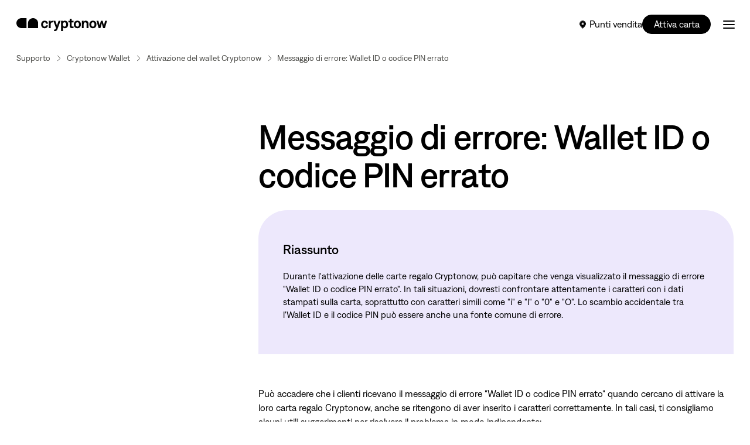

--- FILE ---
content_type: text/html; charset=UTF-8
request_url: https://www.cryptonow.ch/it-ch/supporto/cryptonow-wallet/attivazione-del-wallet-cryptonow/messaggio-di-errore-wallet-id-o-codice-pin-errato
body_size: 15749
content:
<!DOCTYPE html><html  lang="it" data-capo=""><head><meta charset="utf-8"><meta name="viewport" content="width=device-width, initial-scale=1"><title>ID del wallet o codice PIN errato</title><link rel="preconnect" href="https://www.datocms-assets.com"><link rel="preconnect" href="https://www.googletagmanager.com"><style>.backdrop-leave-active{transition:all .4s var(--ease-out-quart)}.backdrop-enter-active{transition-delay:.15s}.backdrop-enter-from,.backdrop-leave-to{-webkit-backdrop-filter:blur(0);backdrop-filter:blur(0)}</style><style>:root{--menu-min-height-md:40rem;--menu-min-height-lg:38rem}</style><style>:root{--header-height-sm:60px;--header-height-md:7.25rem}</style><style>._circle_19g4j_3{clip-path:circle(0 at 50% 50%);transition:.8s var(--ease-out-sine)}._circleVisible_19g4j_8{clip-path:circle(100% at 50% 50%)}</style><style>._button_nborh_2{-webkit-tap-highlight-color:transparent;align-items:center;border-radius:9999px;border-width:1px;cursor:pointer;display:inline-flex;justify-content:center;outline:2px solid transparent;outline-offset:2px;position:relative;text-decoration-line:none;transition-duration:.3s;transition-property:color,background-color,border-color,text-decoration-color,fill,stroke;transition-timing-function:cubic-bezier(.4,0,.2,1);white-space:nowrap;width:-moz-fit-content;width:fit-content}._outline_nborh_9{--tw-border-opacity:1;background-color:transparent;border-color:rgb(0 0 0/var(--tw-border-opacity,1));--tw-text-opacity:1;color:rgb(0 0 0/var(--tw-text-opacity,1))}._outline_nborh_9:hover{--tw-bg-opacity:1;background-color:rgb(219 219 215/var(--tw-bg-opacity,1))}._ghost_nborh_13{background-color:transparent;border-color:transparent}._ghost_nborh_13:not(._scalable_nborh_16){font-size:18px!important;line-height:100%!important;padding:0!important}._link_nborh_21{background-color:transparent;border-color:transparent;font-size:1.25rem;letter-spacing:-.01em;line-height:100%;white-space:normal}@media (min-width:992px){._link_nborh_21{font-size:1.5625rem;letter-spacing:-.01em;line-height:100%}}._medium_nborh_26:not(._link_nborh_21)._scalable_nborh_16{font-size:1.25rem;letter-spacing:-.01em;line-height:100%;padding:.688rem 1.688rem}@media (min-width:992px){._medium_nborh_26:not(._link_nborh_21)._scalable_nborh_16{padding-left:1.688rem;padding-right:1.688rem}}._medium_nborh_26:not(._link_nborh_21):not(._scalable_nborh_16){font-size:20px;letter-spacing:-.01em;line-height:100%;padding:11px 28px 13px}._large_nborh_38:not(._link_nborh_21)._scalable_nborh_16{font-size:1.25rem;letter-spacing:-.01em;line-height:100%;padding:.688rem 1.688rem}@media (min-width:992px){._large_nborh_38:not(._link_nborh_21)._scalable_nborh_16{font-size:1.375rem;letter-spacing:-.01em;line-height:100%;padding:.938rem 2.938rem}}._large_nborh_38:not(._link_nborh_21):not(._scalable_nborh_16){font-size:20px;letter-spacing:-.01em;line-height:100%;padding:11px 28px 13px}@media (min-width:992px){._large_nborh_38:not(._link_nborh_21):not(._scalable_nborh_16){font-size:1.375rem;letter-spacing:-.01em;line-height:100%;padding:15px 48px 13px}}._halo_nborh_50{position:relative}._halo_nborh_50:before{border-radius:9999px;border-width:1px;content:"";height:calc(100% + 8px);left:-4px;position:absolute;top:-4px;width:calc(100% + 8px);z-index:-1;--tw-border-opacity:1;border-color:rgb(123 93 212/var(--tw-border-opacity,1));opacity:0;transition-duration:.3s;transition-property:opacity;transition-timing-function:cubic-bezier(.4,0,.2,1)}._halo_nborh_50:active:before{opacity:1}</style><style>._line_6vo3s_2{--line-thickness:2px;--line-width:20px;--line-margin:4px;--line-color:#000;background-color:var(--line-color);border-radius:9999px;display:block;height:var(--line-thickness);margin-bottom:var(--line-margin);margin-top:var(--line-margin);transform:translate3d(var(--tw-translate-x),var(--tw-translate-y),0) rotate(var(--tw-rotate)) skew(var(--tw-skew-x)) skewY(var(--tw-skew-y)) scaleX(var(--tw-scale-x)) scaleY(var(--tw-scale-y));transform-origin:center;transition-duration:.3s;transition-property:transform;transition-timing-function:cubic-bezier(.4,0,.2,1);transition-timing-function:cubic-bezier(.77,0,.175,1);width:var(--line-width)}._isVisible_6vo3s_11 ._line_6vo3s_2:first-child{--tw-translate-y:6px;--tw-rotate:135deg}._isVisible_6vo3s_11 ._line_6vo3s_2:first-child,._isVisible_6vo3s_11 ._line_6vo3s_2:nth-child(2){transform:translate(var(--tw-translate-x),var(--tw-translate-y)) rotate(var(--tw-rotate)) skew(var(--tw-skew-x)) skewY(var(--tw-skew-y)) scaleX(var(--tw-scale-x)) scaleY(var(--tw-scale-y))}._isVisible_6vo3s_11 ._line_6vo3s_2:nth-child(2){--tw-scale-x:0;--tw-scale-y:0}._isVisible_6vo3s_11 ._line_6vo3s_2:nth-child(3){--tw-translate-y:-6px;--tw-rotate:-135deg;transform:translate(var(--tw-translate-x),var(--tw-translate-y)) rotate(var(--tw-rotate)) skew(var(--tw-skew-x)) skewY(var(--tw-skew-y)) scaleX(var(--tw-scale-x)) scaleY(var(--tw-scale-y))}</style><style>input[type=search]::-webkit-search-cancel-button,input[type=search]::-webkit-search-decoration,input[type=search]::-webkit-search-results-button,input[type=search]::-webkit-search-results-decoration{display:none}</style><link rel="stylesheet" href="/_nuxt/entry.D4rXc1AL.css" crossorigin><link rel="stylesheet" href="/_nuxt/default.DZrOV0IG.css" crossorigin><link rel="stylesheet" href="/_nuxt/tooltips.C3I8gwFd.css" crossorigin><link rel="stylesheet" href="/_nuxt/FormSearch.CMN-uV2q.css" crossorigin><link rel="stylesheet" href="/_nuxt/VideoEmbed.CmK1iMAS.css" crossorigin><link rel="stylesheet" href="/_nuxt/Table.CfZm8wih.css" crossorigin><link rel="preload" as="fetch" crossorigin="anonymous" href="/it-ch/supporto/cryptonow-wallet/attivazione-del-wallet-cryptonow/messaggio-di-errore-wallet-id-o-codice-pin-errato/_payload.json?4d17ae30-12eb-4122-a4be-0b4b84defb18"><link rel="modulepreload" as="script" crossorigin href="/_nuxt/C4BLfJCY.js"><link rel="modulepreload" as="script" crossorigin href="/_nuxt/DlyvBEWF.js"><link rel="modulepreload" as="script" crossorigin href="/_nuxt/CreCxJ3b.js"><link rel="modulepreload" as="script" crossorigin href="/_nuxt/1xsodigv.js"><link rel="modulepreload" as="script" crossorigin href="/_nuxt/DSVzFv52.js"><link rel="modulepreload" as="script" crossorigin href="/_nuxt/D5HQYkrE.js"><link rel="modulepreload" as="script" crossorigin href="/_nuxt/D4KNp0_1.js"><link rel="modulepreload" as="script" crossorigin href="/_nuxt/COWhWMAv.js"><link rel="modulepreload" as="script" crossorigin href="/_nuxt/CpgJ0JNa.js"><link rel="modulepreload" as="script" crossorigin href="/_nuxt/DWDZ_207.js"><link rel="modulepreload" as="script" crossorigin href="/_nuxt/DobPj3h3.js"><link rel="modulepreload" as="script" crossorigin href="/_nuxt/CkPe9-hS.js"><link rel="modulepreload" as="script" crossorigin href="/_nuxt/Bui9jsqZ.js"><link rel="modulepreload" as="script" crossorigin href="/_nuxt/sto1OSkN.js"><link rel="modulepreload" as="script" crossorigin href="/_nuxt/h_Ms1nlJ.js"><link rel="modulepreload" as="script" crossorigin href="/_nuxt/D4fy1H1O.js"><link rel="modulepreload" as="script" crossorigin href="/_nuxt/DkD9P_nV.js"><link rel="modulepreload" as="script" crossorigin href="/_nuxt/BETYZe7d.js"><link rel="modulepreload" as="script" crossorigin href="/_nuxt/BAKWjLyr.js"><link rel="modulepreload" as="script" crossorigin href="/_nuxt/Dk1StbN4.js"><link rel="modulepreload" as="script" crossorigin href="/_nuxt/DJX1koFk.js"><link rel="modulepreload" as="script" crossorigin href="/_nuxt/F6760pdn.js"><link rel="modulepreload" as="script" crossorigin href="/_nuxt/CK_N4pmY.js"><link rel="modulepreload" as="script" crossorigin href="/_nuxt/zSSm3t8G.js"><link rel="modulepreload" as="script" crossorigin href="/_nuxt/C98rfemb.js"><link rel="modulepreload" as="script" crossorigin href="/_nuxt/CE49dg9h.js"><link rel="modulepreload" as="script" crossorigin href="/_nuxt/CUO2i7r2.js"><link rel="modulepreload" as="script" crossorigin href="/_nuxt/LXFhrWOR.js"><link rel="modulepreload" as="script" crossorigin href="/_nuxt/3Xg-os6z.js"><link rel="modulepreload" as="script" crossorigin href="/_nuxt/AkhMb1aT.js"><link rel="modulepreload" as="script" crossorigin href="/_nuxt/DT71Rrzv.js"><link rel="modulepreload" as="script" crossorigin href="/_nuxt/D0CRiLCf.js"><link rel="modulepreload" as="script" crossorigin href="/_nuxt/nSZDynK-.js"><link rel="modulepreload" as="script" crossorigin href="/_nuxt/Dc54SH6z.js"><link rel="modulepreload" as="script" crossorigin href="/_nuxt/C1PZvhxo.js"><link rel="modulepreload" as="script" crossorigin href="/_nuxt/BQyExGxP.js"><link rel="modulepreload" as="script" crossorigin href="/_nuxt/DMOdMl_8.js"><link rel="modulepreload" as="script" crossorigin href="/_nuxt/Dh6ZDdLp.js"><link rel="modulepreload" as="script" crossorigin href="/_nuxt/My3nXPhc.js"><link rel="prefetch" as="image" type="image/svg+xml" href="/_nuxt/symbol-defs.JYSGilnN.svg"><link rel="prefetch" as="image" type="image/jpeg" href="/_nuxt/404_2x.bJyR93Rn.jpg"><link rel="prefetch" as="image" type="image/webp" href="/_nuxt/404_2x.DR6EIJpY.webp"><link rel="prefetch" as="script" crossorigin href="/_nuxt/Dn7Kng_U.js"><link rel="prefetch" as="script" crossorigin href="/_nuxt/BPciHxQ9.js"><link rel="prefetch" as="script" crossorigin href="/_nuxt/CNh4bpu6.js"><link rel="prefetch" as="script" crossorigin href="/_nuxt/CwAPirPw.js"><link rel="prefetch" as="script" crossorigin href="/_nuxt/DMD3hWj9.js"><link rel="prefetch" as="script" crossorigin href="/_nuxt/rE7Ky-fb.js"><link rel="prefetch" as="style" crossorigin href="/_nuxt/FormRating.BWksImtL.css"><link rel="prefetch" as="style" crossorigin href="/_nuxt/FormCheckbox.DiE8VVyO.css"><link rel="prefetch" as="script" crossorigin href="/_nuxt/DNKJHCDc.js"><link rel="prefetch" as="script" crossorigin href="/_nuxt/CVb46DYj.js"><link rel="prefetch" as="script" crossorigin href="/_nuxt/kK-xtMym.js"><link rel="prefetch" as="script" crossorigin href="/_nuxt/CW5M-4at.js"><link rel="prefetch" as="script" crossorigin href="/_nuxt/CLNtVpuO.js"><link rel="prefetch" as="script" crossorigin href="/_nuxt/Be-0Z33m.js"><link rel="prefetch" as="script" crossorigin href="/_nuxt/CUOhT-Fx.js"><link rel="prefetch" as="script" crossorigin href="/_nuxt/CxgvrSv1.js"><link rel="prefetch" as="script" crossorigin href="/_nuxt/B73dBvIO.js"><link rel="prefetch" as="script" crossorigin href="/_nuxt/B2M3VVRO.js"><link rel="prefetch" as="script" crossorigin href="/_nuxt/4GRGzXtg.js"><link rel="prefetch" as="script" crossorigin href="/_nuxt/D904uASa.js"><link rel="prefetch" as="script" crossorigin href="/_nuxt/BgHztKhm.js"><meta name="format-detection" content="telephone=no"><meta name="msapplication-Config" content="/browserconfig.xml"><meta name="theme-color" content="#ffffff"><link rel="icon" type="image/svg+xml" href="/images/icon.svg"><link rel="icon" type="image/png" sizes="48x48" href="/images/icon-48x48.png"><link rel="icon" type="image/png" sizes="32x32" href="/images/icon-32x32.png"><link rel="icon" type="image/png" sizes="16x16" href="/images/icon-16x16.png"><link rel="mask-icon" href="/images/icon.svg" color="#000000"><link rel="apple-touch-icon" href="/images/apple-touch-icon.png"><link rel="manifest" href="/manifest.json"><meta name="robots" content="index, follow, max-image-preview:large, max-snippet:-1, max-video-preview:-1"><link id="i18n-can" rel="canonical" href="https://www.cryptonow.ch/it-ch/supporto/cryptonow-wallet/attivazione-del-wallet-cryptonow/messaggio-di-errore-wallet-id-o-codice-pin-errato"><link id="i18n-alt-de" rel="alternate" href="https://www.cryptonow.ch/de-ch/hilfe/cryptonow-wallet/cryptonow-wallet-aktivieren/fehlermeldung-wallet-id-oder-pin-code-falsch" hreflang="de"><link id="i18n-alt-en" rel="alternate" href="https://www.cryptonow.ch/en-ch/help/cryptonow-wallet/cryptonow-wallet-activation/error-message-wallet-id-or-pin-code-incorrect" hreflang="en"><link id="i18n-alt-fr" rel="alternate" href="https://www.cryptonow.ch/fr-ch/assistance/cryptonow-wallet/activation-du-wallet-cryptonow/message-d-erreur-wallet-id-ou-code-pin-incorrect" hreflang="fr"><link id="i18n-alt-it" rel="alternate" href="https://www.cryptonow.ch/it-ch/supporto/cryptonow-wallet/attivazione-del-wallet-cryptonow/messaggio-di-errore-wallet-id-o-codice-pin-errato" hreflang="it"><link id="i18n-xd" rel="alternate" href="https://www.cryptonow.ch/de-ch/hilfe/cryptonow-wallet/cryptonow-wallet-aktivieren/fehlermeldung-wallet-id-oder-pin-code-falsch" hreflang="x-default"><meta property="og:url" content="https://www.cryptonow.ch/it-ch/supporto/cryptonow-wallet/attivazione-del-wallet-cryptonow/messaggio-di-errore-wallet-id-o-codice-pin-errato"><meta property="og:title" content="ID del wallet o codice PIN errato"><meta name="twitter:title" content="ID del wallet o codice PIN errato"><meta name="description" content="Non preoccuparti - qui scoprirai cosa fare se ricevi un messaggio di errore che indica che hai inserito un codice PIN o un'ID del portafoglio errati."><meta property="og:description" content="Non preoccuparti - qui scoprirai cosa fare se ricevi un messaggio di errore che indica che hai inserito un codice PIN o un'ID del portafoglio errati."><meta name="twitter:description" content="Non preoccuparti - qui scoprirai cosa fare se ricevi un messaggio di errore che indica che hai inserito un codice PIN o un'ID del portafoglio errati."><meta property="og:image" content="https://www.datocms-assets.com/98964/1694801710-image_home_header.jpg?auto=format&fit=max&w=1200"><meta property="og:image:width" content="1200"><meta property="og:image:height" content="959"><meta property="og:image:alt" content="Una donna cammina per strada con la sua carta Cryptonow appena acquistata in mano"><meta name="twitter:image" content="https://www.datocms-assets.com/98964/1694801710-image_home_header.jpg?auto=format&fit=max&w=1200"><meta name="twitter:image:alt" content="Una donna cammina per strada con la sua carta Cryptonow appena acquistata in mano"><meta property="og:locale" content="it_CH"><meta property="og:type" content="article"><meta property="og:site_name" content="https://cryptonow.ch"><meta property="article:modified_time" content="2025-04-06T20:49:15Z"><meta property="article:publisher" content><meta name="twitter:card" content="summary"><script type="module" src="/_nuxt/C4BLfJCY.js" crossorigin></script><script id="unhead:payload" type="application/json">{"titleTemplate":"%s"}</script><link rel="preload" as="fetch" fetchpriority="low" crossorigin="anonymous" href="/_nuxt/builds/meta/4d17ae30-12eb-4122-a4be-0b4b84defb18.json"></head><body><div id="__nuxt"><div><!--[--><!--[--><!----><!--[--><!--]--><!--[--><!--]--><!--]--><!--[--><div><div style="display:none;" class="fixed left-0 top-0 z-10 h-screen w-full transform-gpu bg-[#d9d9d9] bg-opacity-[0.1] backdrop-blur-lg"></div><div class="pointer-events-none fixed left-0 top-0 z-10 h-full w-full overflow-hidden"><div class="absolute left-0 top-0 h-full w-full -translate-y-full overflow-hidden bg-white md:min-h-[var(--menu-min-height-md)] lg:min-h-[var(--menu-min-height-lg)]" style="max-height:none;"></div></div><header class="lg:px-page z-10 h-[var(--header-height-sm)] w-full transform-gpu bg-white will-change-transform md:h-auto md:py-9 absolute translate-y-0 duration-0 translate-y-0"><div class="flex h-full items-center justify-between"><div class="z-2 inline-flex self-center"><a href="/it-ch" class="inline-block md:h-[2rem] ml-4px md:ml-10 lg:ml-0" title="Vai alla homepage"><div class="h-auto w-[152px] md:h-[2rem] md:w-auto"><svg title="Cryptonow Logo" class="w-auto" width="100%" height="100%" viewBox="0 0 243 35" a fill="none" xmlns="http://www.w3.org/2000/svg"><path d="M109.45 17.5C109.055 18.7138 108.549 20.6723 108.549 20.6723H108.389C108.389 20.6723 107.96 18.7138 107.566 17.459L104.081 7.26809H98.9051L105.216 24.5521C105.547 25.3606 105.721 26.2252 105.726 27.0989C105.726 28.3947 105.06 31.0607 102.941 31.0607H100.789V35H103.57C106.549 35 108.549 33.4697 109.8 30.0218L118.032 7.24946L112.857 7.29041L109.45 17.5ZM91.8306 9.85584V7.24946H86.7742V26.9835H91.8306V16.0516C91.8306 13.7394 93.1598 11.4644 95.4348 11.4644H98.2572V7.23087H95.8258C94.9744 7.21275 94.1374 7.45225 93.4245 7.91801C92.7116 8.38376 92.156 9.05404 91.8306 9.84098V9.85584ZM4.62012e-06 13.5308C4.62012e-06 17.1125 1.42283 20.5476 3.95547 23.0802C6.48812 25.6128 9.92311 27.0356 13.5048 27.0356H27.0059V0H13.5048C11.7304 -6.06977e-07 9.97338 0.349695 8.33417 1.02907C6.69496 1.70845 5.2057 2.70417 3.95152 3.95939C2.69733 5.21461 1.70281 6.70471 1.02478 8.34448C0.346761 9.98425 -0.00146305 11.7416 4.62012e-06 13.516V13.5308ZM76.1513 22.9846H74.9747C72.6624 22.9846 71.2885 20.3224 71.2885 17.1463C71.2885 13.9702 72.6624 11.308 75.0529 11.308H76.2295C77.9124 11.308 79.1263 12.8755 79.3236 15.0686H84.38C84.1455 10.325 80.854 6.95534 76.3077 6.95534H75.0529C69.6055 6.95534 66.1576 11.4644 66.1576 17.1463C66.1576 22.8282 69.5646 27.3372 74.9747 27.3372H76.1885C80.854 27.3372 83.9481 23.8484 84.4582 19.3021H79.4018C79.0481 21.3649 77.9124 22.9697 76.1513 22.9697V22.9846ZM44.5581 0C40.9777 0.000987016 37.5442 1.42375 35.0125 3.95548C32.4807 6.48721 31.058 9.92066 31.057 13.5011V27.0059H58.0629V13.516C58.0644 11.7416 57.7162 9.98425 57.0381 8.34448C56.3601 6.70471 55.3656 5.21461 54.1114 3.95939C52.8572 2.70417 51.368 1.70845 49.7287 1.02907C48.0895 0.349695 46.3325 -6.06977e-07 44.5581 0ZM130.26 6.92552H129.083C127.397 6.92552 125.516 7.98298 124.496 9.35692V7.23828H119.443V35H124.496V24.8872C125.516 26.2574 127.359 27.3186 128.927 27.3186H130.141C135.197 27.3186 138.489 22.7314 138.489 17.1277C138.489 11.7622 135 6.94043 130.26 6.94043V6.92552ZM129.396 22.9362H128.141C125.907 22.9362 124.183 20.5458 124.183 17.0979C124.183 13.65 125.907 11.2596 128.141 11.2596H129.396C131.552 11.2596 133.354 13.65 133.354 17.0979C133.354 20.5458 131.552 22.9697 129.396 22.9697V22.9362ZM237.401 7.21969L234.854 16.9005C234.579 18.1553 234.188 20.1138 234.188 20.1138H234.031C234.031 20.1138 233.719 18.1181 233.406 16.9005L230.777 7.21969H226.037L223.431 16.9005C223.114 18.1553 222.723 20.1138 222.723 20.1138H222.567C222.567 20.1138 222.254 18.1181 221.979 16.9005L219.432 7.21969H214.279L219.864 26.9537H224.816L227.635 17.1165C227.951 15.9026 228.379 13.9441 228.379 13.9441H228.499C228.499 13.9441 228.871 15.9026 229.202 17.1574L231.946 26.9537H236.884L242.491 7.21969H237.401ZM205.432 6.90693H203.864C198.886 6.90693 195.126 11.1814 195.126 17.0979C195.126 23.0144 198.886 27.2888 203.902 27.2888H205.454C210.432 27.2888 214.156 23.0144 214.156 17.0979C214.156 11.1814 210.447 6.94043 205.432 6.94043V6.90693ZM205.276 22.9176H204.058C201.902 22.9176 200.219 20.4489 200.219 17.0793C200.219 13.7096 201.902 11.2409 204.058 11.2409H205.235C207.39 11.2409 209.077 13.7878 209.077 17.0793C209.077 20.3707 207.39 22.9697 205.276 22.9697V22.9176ZM186.625 6.90693H184.976C183.114 6.90693 181.055 8.20264 180.075 9.84839V7.21969H175.019V26.9537H180.075V16.4127C180.075 13.5904 181.565 11.3973 183.643 11.3973H184.897C186.699 11.3973 187.835 13.1585 187.835 15.2771V26.9537H192.891V14.5213C192.895 10.1537 190.036 6.94043 186.625 6.94043V6.90693ZM163.912 6.90693H162.345C157.37 6.90693 153.606 11.1814 153.606 17.0979C153.606 23.0144 157.37 27.2888 162.386 27.2888H163.953C168.931 27.2888 172.651 23.0144 172.651 17.0979C172.651 11.1814 168.916 6.94043 163.897 6.94043L163.912 6.90693ZM163.756 22.9176H162.542C160.386 22.9176 158.699 20.4489 158.699 17.0793C158.699 13.7096 160.386 11.2409 162.542 11.2409H163.719C165.874 11.2409 167.557 13.7878 167.557 17.0793C167.557 20.3707 165.859 22.9697 163.752 22.9697L163.756 22.9176ZM147.689 1.48936H142.633V7.26809H138.95V11.5016H142.633V21.1825C142.633 25.2186 144.673 27.0207 148.158 27.0207H152.902V22.7909H149.648C148.531 22.7909 147.689 22.2809 147.689 20.6351V11.5016H153.021V7.26809H147.689V1.48936Z" fill="#020202"></path></svg></div></a></div><div><nav style="display:none;" class="absolute left-0 top-0 z-1 h-screen w-full pt-[var(--header-height-sm)] lg:static lg:left-auto lg:top-auto lg:!block lg:h-auto lg:w-full lg:p-0 lg:!opacity-100"><div class="flex h-full flex-col overflow-scroll px-4px pb-80 pt-4 lg:mx-auto lg:h-auto lg:w-full lg:flex-row lg:justify-center lg:gap-x-16 lg:overflow-visible lg:p-0"><!--[--><div class="w-full border-b border-neutral-50 lg:w-fit lg:border-none"><button class="relative flex w-full justify-between py-5px text-nav-20-medium-px lg:my-0 lg:w-fit lg:justify-start lg:py-1 lg:!text-main-menu cursor-pointer">Come funziona <svg aria-hidden="true" class="inline-block self-center overflow-hidden fill-current stroke-current stroke-0 rotate-0 pointer-events-none ml-2 mt-0.5 !h-3px !w-3px lg:!h-3 lg:!w-3"><use xlink:href="/_nuxt/symbol-defs.JYSGilnN.svg#icon-chevron-down-general" fill="black"></use></svg></button><div style="display:none;padding-left:0px;" class="lg:top-22 relative w-full lg:absolute lg:left-0 lg:w-full"><div class="opacity-0 gap-x-default py-10 transition-opacity duration-300 sm:flex md:py-12 lg:w-fit lg:justify-center lg:gap-x-24 xl:gap-x-20"><!--[--><div class="lg:w-96"><div class="md:heading-18-medium-px mb-4 text-heading-18-medium-px text-neutral-300 lg:mb-5 lg:text-heading-18-medium">Prodotti e caratteristiche</div><ul class="my-4 flex flex-col gap-6 lg:my-0 lg:min-w-[296px] lg:gap-2 xl:gap-4"><!--[--><li><a href="/it-ch/acquistare-criptovalute-facilmente" class="group flex gap-x-3 rounded-xl transition-colors duration-300 md:-translate-x-3px md:px-3px md:py-2px md:hover:bg-neutral-50"><div class="self-center"><svg aria-hidden="true" class="inline-block self-center overflow-hidden fill-current stroke-current stroke-0 h-6 w-6 md:h-6px md:w-6px lg:h-7px lg:w-7px"><use xlink:href="/_nuxt/symbol-defs.JYSGilnN.svg#icon-cryptocurrency-03-nav" fill="black"></use></svg></div><div><span class="mb-1 block text-heading-18-medium transition-colors duration-300 md:text-heading-18-medium-px md:group-hover:text-orange lg:text-button-20-regular lg:font-medium">Come funziona</span><span class="text-[15px] leading-[136%] text-neutral-800">Inizia qui il tuo criptoviaggio.</span></div></a></li><li><a href="/it-ch/conservare-criptovalute-in-sicurezza" class="group flex gap-x-3 rounded-xl transition-colors duration-300 md:-translate-x-3px md:px-3px md:py-2px md:hover:bg-neutral-50"><div class="self-center"><svg aria-hidden="true" class="inline-block self-center overflow-hidden fill-current stroke-current stroke-0 h-6 w-6 md:h-6px md:w-6px lg:h-7px lg:w-7px"><use xlink:href="/_nuxt/symbol-defs.JYSGilnN.svg#icon-activate-wallet-btc-nav" fill="black"></use></svg></div><div><span class="mb-1 block text-heading-18-medium transition-colors duration-300 md:text-heading-18-medium-px md:group-hover:text-orange lg:text-button-20-regular lg:font-medium">Cryptonow Wallet®</span><span class="text-[15px] leading-[136%] text-neutral-800"> Custodisci al sicuro le tue criptovalute.</span></div></a></li><li><a href="/it-ch/piattaforma-crypto-sicura" class="group flex gap-x-3 rounded-xl transition-colors duration-300 md:-translate-x-3px md:px-3px md:py-2px md:hover:bg-neutral-50"><div class="self-center"><svg aria-hidden="true" class="inline-block self-center overflow-hidden fill-current stroke-current stroke-0 h-6 w-6 md:h-6px md:w-6px lg:h-7px lg:w-7px"><use xlink:href="/_nuxt/symbol-defs.JYSGilnN.svg#icon-security-nav" fill="black"></use></svg></div><div><span class="mb-1 block text-heading-18-medium transition-colors duration-300 md:text-heading-18-medium-px md:group-hover:text-orange lg:text-button-20-regular lg:font-medium">Sicurezza</span><span class="text-[15px] leading-[136%] text-neutral-800">La tua sicurezza è la nostra priorità.</span></div></a></li><li><a href="/it-ch/trova-punto-vendita" class="group flex gap-x-3 rounded-xl transition-colors duration-300 md:-translate-x-3px md:px-3px md:py-2px md:hover:bg-neutral-50"><div class="self-center"><svg aria-hidden="true" class="inline-block self-center overflow-hidden fill-current stroke-current stroke-0 h-6 w-6 md:h-6px md:w-6px lg:h-7px lg:w-7px"><use xlink:href="/_nuxt/symbol-defs.JYSGilnN.svg#icon-pin-nav" fill="black"></use></svg></div><div><span class="mb-1 block text-heading-18-medium transition-colors duration-300 md:text-heading-18-medium-px md:group-hover:text-orange lg:text-button-20-regular lg:font-medium">Trova punto vendita</span><span class="text-[15px] leading-[136%] text-neutral-800">Acquista i buoni nella tua zona.</span></div></a></li><!--]--></ul></div><div class="lg:w-96"><div class="md:heading-18-medium-px mb-4 text-heading-18-medium-px text-neutral-300 lg:mb-5 lg:text-heading-18-medium">Esplora</div><ul class="my-4 flex flex-col gap-6 lg:my-0 lg:min-w-[296px] lg:gap-2 xl:gap-4"><!--[--><li><a href="/it-ch/mercato-globali-delle-criptovalute" class="group flex gap-x-3 rounded-xl transition-colors duration-300 md:-translate-x-3px md:px-3px md:py-2px md:hover:bg-neutral-50"><div class="self-center"><svg aria-hidden="true" class="inline-block self-center overflow-hidden fill-current stroke-current stroke-0 h-6 w-6 md:h-6px md:w-6px lg:h-7px lg:w-7px"><use xlink:href="/_nuxt/symbol-defs.JYSGilnN.svg#icon-currency-btc-circle-nav" fill="black"></use></svg></div><div><span class="mb-1 block text-heading-18-medium transition-colors duration-300 md:text-heading-18-medium-px md:group-hover:text-orange lg:text-button-20-regular lg:font-medium">Criptomercati globali</span><span class="text-[15px] leading-[136%] text-neutral-800">Scopri i mercati globali delle criptovalute.</span></div></a></li><li><a href="/it-ch/tool-di-confronto-per-criptovalute" class="group flex gap-x-3 rounded-xl transition-colors duration-300 md:-translate-x-3px md:px-3px md:py-2px md:hover:bg-neutral-50"><div class="self-center"><svg aria-hidden="true" class="inline-block self-center overflow-hidden fill-current stroke-current stroke-0 h-6 w-6 md:h-6px md:w-6px lg:h-7px lg:w-7px"><use xlink:href="/_nuxt/symbol-defs.JYSGilnN.svg#icon-scales-nav" fill="black"></use></svg></div><div><span class="mb-1 block text-heading-18-medium transition-colors duration-300 md:text-heading-18-medium-px md:group-hover:text-orange lg:text-button-20-regular lg:font-medium">Tool di confronto per criptovalute</span><span class="text-[15px] leading-[136%] text-neutral-800">Confronta progetti di criptovalute.</span></div></a></li><li><a href="/it-ch/cryptonow-time-machine" class="group flex gap-x-3 rounded-xl transition-colors duration-300 md:-translate-x-3px md:px-3px md:py-2px md:hover:bg-neutral-50"><div class="self-center"><svg aria-hidden="true" class="inline-block self-center overflow-hidden fill-current stroke-current stroke-0 h-6 w-6 md:h-6px md:w-6px lg:h-7px lg:w-7px"><use xlink:href="/_nuxt/symbol-defs.JYSGilnN.svg#icon-clock-rewind-nav" fill="black"></use></svg></div><div><span class="mb-1 block text-heading-18-medium transition-colors duration-300 md:text-heading-18-medium-px md:group-hover:text-orange lg:text-button-20-regular lg:font-medium">Cryptonow Time Maschine </span><span class="text-[15px] leading-[136%] text-neutral-800">Viaggia a ritroso nel tempo e confronta i valori patrimoniali.</span></div></a></li><li><a href="/it-ch/saldo-del-wallet" class="group flex gap-x-3 rounded-xl transition-colors duration-300 md:-translate-x-3px md:px-3px md:py-2px md:hover:bg-neutral-50"><div class="self-center"><svg aria-hidden="true" class="inline-block self-center overflow-hidden fill-current stroke-current stroke-0 h-6 w-6 md:h-6px md:w-6px lg:h-7px lg:w-7px"><use xlink:href="/_nuxt/symbol-defs.JYSGilnN.svg#icon-wallet-02-nav" fill="black"></use></svg></div><div><span class="mb-1 block text-heading-18-medium transition-colors duration-300 md:text-heading-18-medium-px md:group-hover:text-orange lg:text-button-20-regular lg:font-medium">Saldo del wallet</span><span class="text-[15px] leading-[136%] text-neutral-800">Verifica il saldo del tuo wallet blockchain.</span></div></a></li><!--]--></ul></div><div class="hidden self-end lg:absolute lg:right-10 lg:top-[5.55rem] lg:block xl:right-28"><div class="max-w-xs lg:max-w-[22.75rem]"><div class="mb-4 aspect-3/2 overflow-hidden rounded-t-2xl"><a href="/it-ch/cryptonow-time-machine" class=""><div class="aspect-3/2"><div class="block transform-gpu will-change-auto"><img class="opacity-0 transition-opacity duration-400 ease-sine-out w-full transform-gpu will-change-auto" src="https://www.datocms-assets.com/98964/1694236993-navigation_discover_436x291-1.jpg?ar64=Mzoy&amp;auto=compress&amp;crop=focalpoint&amp;fit=crop&amp;w=364" srcset="https://www.datocms-assets.com/98964/1694236993-navigation_discover_436x291-1.jpg?ar64=Mzoy&amp;auto=compress&amp;crop=focalpoint&amp;dpr=0.25&amp;fit=crop&amp;w=364 91w,https://www.datocms-assets.com/98964/1694236993-navigation_discover_436x291-1.jpg?ar64=Mzoy&amp;auto=compress&amp;crop=focalpoint&amp;dpr=0.5&amp;fit=crop&amp;w=364 182w,https://www.datocms-assets.com/98964/1694236993-navigation_discover_436x291-1.jpg?ar64=Mzoy&amp;auto=compress&amp;crop=focalpoint&amp;dpr=0.75&amp;fit=crop&amp;w=364 273w,https://www.datocms-assets.com/98964/1694236993-navigation_discover_436x291-1.jpg?ar64=Mzoy&amp;auto=compress&amp;crop=focalpoint&amp;fit=crop&amp;w=364 364w,https://www.datocms-assets.com/98964/1694236993-navigation_discover_436x291-1.jpg?ar64=Mzoy&amp;auto=compress&amp;crop=focalpoint&amp;dpr=1.5&amp;fit=crop&amp;w=364 546w,https://www.datocms-assets.com/98964/1694236993-navigation_discover_436x291-1.jpg?ar64=Mzoy&amp;auto=compress&amp;crop=focalpoint&amp;dpr=2&amp;fit=crop&amp;w=364 728w,https://www.datocms-assets.com/98964/1694236993-navigation_discover_436x291-1.jpg?ar64=Mzoy&amp;auto=compress&amp;crop=focalpoint&amp;dpr=3&amp;fit=crop&amp;w=364 1092w" sizes="(max-width: 364px) 100vw, 364px" loading="lazy" width="1308" height="873" alt="Cryptonow Time Machine"></div></div></a></div><div class="text-heading-20-medium">Preparati a un viaggio nel tempo per confrontare le diverse classi d’investimento.</div><div><a href="/it-ch/cryptonow-time-machine" class="group relative _button_nborh_2 _link_nborh_21 _medium_nborh_26 _scalable_nborh_16 mt-4 !p-0 !text-heading-20-medium text-purple"><!----> Cryptonow Time Machine <!----><svg aria-hidden="true" class="inline-block self-center overflow-hidden fill-current stroke-current stroke-0 ml-1 shrink-0 transition-colors group-hover:text-orange w-4px h-4px"><use xlink:href="/_nuxt/symbol-defs.JYSGilnN.svg#icon-chevron-right-general" fill="#7B5DD4"></use></svg></a></div></div></div><!--]--></div></div></div><div class="w-full border-b border-neutral-50 lg:w-fit lg:border-none"><button class="relative flex w-full justify-between py-5px text-nav-20-medium-px lg:my-0 lg:w-fit lg:justify-start lg:py-1 lg:!text-main-menu cursor-pointer">Chi siamo <svg aria-hidden="true" class="inline-block self-center overflow-hidden fill-current stroke-current stroke-0 rotate-0 pointer-events-none ml-2 mt-0.5 !h-3px !w-3px lg:!h-3 lg:!w-3"><use xlink:href="/_nuxt/symbol-defs.JYSGilnN.svg#icon-chevron-down-general" fill="black"></use></svg></button><div style="display:none;padding-left:0px;" class="lg:top-22 relative w-full lg:absolute lg:left-0 lg:w-full"><div class="opacity-0 gap-x-default py-10 transition-opacity duration-300 sm:flex md:py-12 lg:w-fit lg:justify-center lg:gap-x-24 xl:gap-x-20"><!--[--><div class="lg:w-96"><div class="md:heading-18-medium-px mb-4 text-heading-18-medium-px text-neutral-300 lg:mb-5 lg:text-heading-18-medium">Azienda</div><ul class="my-4 flex flex-col gap-6 lg:my-0 lg:min-w-[296px] lg:gap-2 xl:gap-4"><!--[--><li><a href="/it-ch/azienda" class="group flex gap-x-3 rounded-xl transition-colors duration-300 md:-translate-x-3px md:px-3px md:py-2px md:hover:bg-neutral-50"><div class="self-center"><svg aria-hidden="true" class="inline-block self-center overflow-hidden fill-current stroke-current stroke-0 h-6 w-6 md:h-6px md:w-6px lg:h-7px lg:w-7px"><use xlink:href="/_nuxt/symbol-defs.JYSGilnN.svg#icon-building-nav" fill="black"></use></svg></div><div><span class="mb-1 block text-heading-18-medium transition-colors duration-300 md:text-heading-18-medium-px md:group-hover:text-orange lg:text-button-20-regular lg:font-medium">Chi siamo</span><span class="text-[15px] leading-[136%] text-neutral-800">Maggiori informazioni su Cryptonow Group.</span></div></a></li><li><a href="/it-ch/carriera" class="group flex gap-x-3 rounded-xl transition-colors duration-300 md:-translate-x-3px md:px-3px md:py-2px md:hover:bg-neutral-50"><div class="self-center"><svg aria-hidden="true" class="inline-block self-center overflow-hidden fill-current stroke-current stroke-0 h-6 w-6 md:h-6px md:w-6px lg:h-7px lg:w-7px"><use xlink:href="/_nuxt/symbol-defs.JYSGilnN.svg#icon-route-nav" fill="black"></use></svg></div><div><span class="mb-1 block text-heading-18-medium transition-colors duration-300 md:text-heading-18-medium-px md:group-hover:text-orange lg:text-button-20-regular lg:font-medium">Carriera</span><span class="text-[15px] leading-[136%] text-neutral-800">Diamo forma al futuro, insieme.</span></div></a></li><li><a href="/it-ch/contattaci" class="group flex gap-x-3 rounded-xl transition-colors duration-300 md:-translate-x-3px md:px-3px md:py-2px md:hover:bg-neutral-50"><div class="self-center"><svg aria-hidden="true" class="inline-block self-center overflow-hidden fill-current stroke-current stroke-0 h-6 w-6 md:h-6px md:w-6px lg:h-7px lg:w-7px"><use xlink:href="/_nuxt/symbol-defs.JYSGilnN.svg#icon-chat-nav" fill="black"></use></svg></div><div><span class="mb-1 block text-heading-18-medium transition-colors duration-300 md:text-heading-18-medium-px md:group-hover:text-orange lg:text-button-20-regular lg:font-medium">Contattaci</span><span class="text-[15px] leading-[136%] text-neutral-800">Siamo raggiungibili via e-mail, chat o telefono.</span></div></a></li><!--]--></ul></div><div class="lg:w-96"><div class="md:heading-18-medium-px mb-4 text-heading-18-medium-px text-neutral-300 lg:mb-5 lg:text-heading-18-medium">Community</div><ul class="my-4 flex flex-col gap-6 lg:my-0 lg:min-w-[296px] lg:gap-2 xl:gap-4"><!--[--><li><a href="/it-ch/opinioni-dei-clienti" class="group flex gap-x-3 rounded-xl transition-colors duration-300 md:-translate-x-3px md:px-3px md:py-2px md:hover:bg-neutral-50"><div class="self-center"><svg aria-hidden="true" class="inline-block self-center overflow-hidden fill-current stroke-current stroke-0 h-6 w-6 md:h-6px md:w-6px lg:h-7px lg:w-7px"><use xlink:href="/_nuxt/symbol-defs.JYSGilnN.svg#icon-users-nav" fill="black"></use></svg></div><div><span class="mb-1 block text-heading-18-medium transition-colors duration-300 md:text-heading-18-medium-px md:group-hover:text-orange lg:text-button-20-regular lg:font-medium">I nostri clienti</span><span class="text-[15px] leading-[136%] text-neutral-800">Perché i nostri clienti ci apprezzano.</span></div></a></li><li><a href="/it-ch/le-nostre-fonti-di-guadagno" class="group flex gap-x-3 rounded-xl transition-colors duration-300 md:-translate-x-3px md:px-3px md:py-2px md:hover:bg-neutral-50"><div class="self-center"><svg aria-hidden="true" class="inline-block self-center overflow-hidden fill-current stroke-current stroke-0 h-6 w-6 md:h-6px md:w-6px lg:h-7px lg:w-7px"><use xlink:href="/_nuxt/symbol-defs.JYSGilnN.svg#icon-receipt-nav" fill="black"></use></svg></div><div><span class="mb-1 block text-heading-18-medium transition-colors duration-300 md:text-heading-18-medium-px md:group-hover:text-orange lg:text-button-20-regular lg:font-medium">Le nostre fonti di guadagno</span><span class="text-[15px] leading-[136%] text-neutral-800"> Il nostro modello commerciale si chiama trasparenza.</span></div></a></li><!--]--></ul></div><div class="hidden self-end lg:absolute lg:right-10 lg:top-[5.55rem] lg:block xl:right-28"><div class="max-w-xs lg:max-w-[22.75rem]"><div class="mb-4 aspect-3/2 overflow-hidden rounded-t-2xl"><a href="/it-ch/nostra-mission" class=""><div class="aspect-3/2"><div class="block transform-gpu will-change-auto"><img class="opacity-0 transition-opacity duration-400 ease-sine-out w-full transform-gpu will-change-auto" src="https://www.datocms-assets.com/98964/1693294995-navigation_finanzsystem_436x291.jpg?ar64=Mzoy&amp;auto=compress&amp;crop=focalpoint&amp;fit=crop&amp;w=364" srcset="https://www.datocms-assets.com/98964/1693294995-navigation_finanzsystem_436x291.jpg?ar64=Mzoy&amp;auto=compress&amp;crop=focalpoint&amp;dpr=0.25&amp;fit=crop&amp;w=364 91w,https://www.datocms-assets.com/98964/1693294995-navigation_finanzsystem_436x291.jpg?ar64=Mzoy&amp;auto=compress&amp;crop=focalpoint&amp;dpr=0.5&amp;fit=crop&amp;w=364 182w,https://www.datocms-assets.com/98964/1693294995-navigation_finanzsystem_436x291.jpg?ar64=Mzoy&amp;auto=compress&amp;crop=focalpoint&amp;dpr=0.75&amp;fit=crop&amp;w=364 273w,https://www.datocms-assets.com/98964/1693294995-navigation_finanzsystem_436x291.jpg?ar64=Mzoy&amp;auto=compress&amp;crop=focalpoint&amp;fit=crop&amp;w=364 364w,https://www.datocms-assets.com/98964/1693294995-navigation_finanzsystem_436x291.jpg?ar64=Mzoy&amp;auto=compress&amp;crop=focalpoint&amp;dpr=1.5&amp;fit=crop&amp;w=364 546w,https://www.datocms-assets.com/98964/1693294995-navigation_finanzsystem_436x291.jpg?ar64=Mzoy&amp;auto=compress&amp;crop=focalpoint&amp;dpr=2&amp;fit=crop&amp;w=364 728w,https://www.datocms-assets.com/98964/1693294995-navigation_finanzsystem_436x291.jpg?ar64=Mzoy&amp;auto=compress&amp;crop=focalpoint&amp;dpr=3&amp;fit=crop&amp;w=364 1092w" sizes="(max-width: 364px) 100vw, 364px" loading="lazy" width="1308" height="873" alt="La nostra mission."></div></div></a></div><div class="text-heading-20-medium">Una società migliore. Per tutti.</div><div><a href="/it-ch/nostra-mission" class="group relative _button_nborh_2 _link_nborh_21 _medium_nborh_26 _scalable_nborh_16 mt-4 !p-0 !text-heading-20-medium text-purple"><!----> La nostra mission <!----><svg aria-hidden="true" class="inline-block self-center overflow-hidden fill-current stroke-current stroke-0 ml-1 shrink-0 transition-colors group-hover:text-orange w-4px h-4px"><use xlink:href="/_nuxt/symbol-defs.JYSGilnN.svg#icon-chevron-right-general" fill="#7B5DD4"></use></svg></a></div></div></div><!--]--></div></div></div><div class="w-full border-b border-neutral-50 lg:w-fit lg:border-none"><a href="/it-ch/nostra-mission" class="relative flex w-full justify-between py-5px text-nav-20-medium-px lg:my-0 lg:w-fit lg:justify-start lg:py-1 lg:!text-main-menu cursor-pointer">La nostra mission <!----></a><div style="display:none;padding-left:0px;" class="lg:top-22 relative w-full lg:absolute lg:left-0 lg:w-full"><div class="opacity-0 gap-x-default py-10 transition-opacity duration-300 sm:flex md:py-12 lg:w-fit lg:justify-center lg:gap-x-24 xl:gap-x-20"><!--[--><!--]--></div></div></div><div class="w-full border-b border-neutral-50 lg:w-fit lg:border-none"><a href="/it-ch/scoprire" class="relative flex w-full justify-between py-5px text-nav-20-medium-px lg:my-0 lg:w-fit lg:justify-start lg:py-1 lg:!text-main-menu cursor-pointer">Imparare <!----></a><div style="display:none;padding-left:0px;" class="lg:top-22 relative w-full lg:absolute lg:left-0 lg:w-full"><div class="opacity-0 gap-x-default py-10 transition-opacity duration-300 sm:flex md:py-12 lg:w-fit lg:justify-center lg:gap-x-24 xl:gap-x-20"><!--[--><!--]--></div></div></div><div class="w-full border-b border-neutral-50 lg:w-fit lg:border-none"><a href="/it-ch/supporto" class="relative flex w-full justify-between py-5px text-nav-20-medium-px lg:my-0 lg:w-fit lg:justify-start lg:py-1 lg:!text-main-menu cursor-pointer">Supporto <!----></a><div style="display:none;padding-left:0px;" class="lg:top-22 relative w-full lg:absolute lg:left-0 lg:w-full"><div class="opacity-0 gap-x-default py-10 transition-opacity duration-300 sm:flex md:py-12 lg:w-fit lg:justify-center lg:gap-x-24 xl:gap-x-20"><!--[--><!--]--></div></div></div><!--]--></div></nav></div><div class="z-[1] hidden md:block lg:min-w-[21.6rem]"><nav style="display:none;" class="bg-[rgba(255, 255, 255, 0.11)] fixed bottom-0 left-0 z-1 flex w-full flex-col gap-2 rounded-t-[20px] px-4 pb-9 pt-5 backdrop-blur-[30px] md:static md:bottom-auto md:top-auto md:mr-24 md:!flex md:translate-y-0 md:flex-row md:gap-5 md:bg-transparent md:p-0 md:backdrop-blur-0 lg:mr-0"><!--[--><a href="/it-ch/trova-punto-vendita" class="group relative _button_nborh_2 _ghost_nborh_13 _medium_nborh_26 _scalable_nborh_16 !w-full !text-main-menu transition-opacity hover:opacity-70 md:!w-auto !px-0"><!---->  <!--[--><svg aria-hidden="true" class="inline-block self-center overflow-hidden fill-current stroke-current stroke-0 mr-2 !h-5 !w-4"><use xlink:href="/_nuxt/symbol-defs.JYSGilnN.svg#icon-pin-general" fill="black"></use></svg> Punti vendita<!--]--><!----></a><!--]--><button class="group relative _button_nborh_2 bg-black border-black text-white hover:bg-neutral-800 _medium_nborh_26 _scalable_nborh_16 _halo_nborh_50 !w-full !text-main-menu transition-opacity hover:opacity-70 md:!w-auto" type="button" noprefetch><!---->  <!--[-->Attiva carta<!--]--><!----></button></nav></div></div><button class="no-tap-highlight group absolute right-4 top-[17px] z-10 mx-auto h-6 w-6 cursor-pointer self-center bg-transparent md:right-8 md:top-10 md:h-10 md:w-10 lg:hidden" title="Mostra il menu" type="button"><div class="absolute left-1/2 top-1/2 -translate-x-1/2 -translate-y-1/2"><!--[--><span class="_line_6vo3s_2"></span><span class="_line_6vo3s_2"></span><span class="_line_6vo3s_2"></span><!--]--></div></button></header><nav style="display:none;" class="bg-[rgba(255, 255, 255, 0.11)] fixed bottom-0 left-0 z-1 flex w-full flex-col gap-2 rounded-t-[20px] px-4 pb-9 pt-5 backdrop-blur-[30px] md:static md:bottom-auto md:top-auto md:mr-24 md:!flex md:translate-y-0 md:flex-row md:gap-5 md:bg-transparent md:p-0 md:backdrop-blur-0 lg:mr-0 z-20 md:!hidden"><!--[--><a href="/it-ch/trova-punto-vendita" class="group relative _button_nborh_2 _ghost_nborh_13 _medium_nborh_26 _scalable_nborh_16 !w-full !text-main-menu transition-opacity hover:opacity-70 md:!w-auto !px-0"><!---->  <!--[--><svg aria-hidden="true" class="inline-block self-center overflow-hidden fill-current stroke-current stroke-0 mr-2 !h-5 !w-4"><use xlink:href="/_nuxt/symbol-defs.JYSGilnN.svg#icon-pin-general" fill="black"></use></svg> Punti vendita<!--]--><!----></a><!--]--><button class="group relative _button_nborh_2 bg-black border-black text-white hover:bg-neutral-800 _medium_nborh_26 _scalable_nborh_16 _halo_nborh_50 !w-full !text-main-menu transition-opacity hover:opacity-70 md:!w-auto" type="button" noprefetch><!---->  <!--[-->Attiva carta<!--]--><!----></button></nav><main class="flow-root pt-[var(--header-height-sm)] md:pt-[var(--header-height-md)]"><!--[--><div><nav class="px-page my-4 hidden md:flex"><div class="flex items-center"><!--[--><div class="flex items-center text-body-15-regular-mobile text-neutral-800 md:text-body-20-regular"><a href="/it-ch/supporto" class="transition-colors duration-300 hover:text-orange">Supporto</a><svg aria-hidden="true" class="inline-block self-center overflow-hidden fill-current stroke-current stroke-0 mx-3 !h-3 !w-3 md:!h-4 md:!w-4"><use xlink:href="/_nuxt/symbol-defs.JYSGilnN.svg#icon-chevron-right-general" fill="black"></use></svg></div><div class="flex items-center text-body-15-regular-mobile text-neutral-800 md:text-body-20-regular"><a href="/it-ch/supporto/cryptonow-wallet" class="transition-colors duration-300 hover:text-orange">Cryptonow Wallet</a><svg aria-hidden="true" class="inline-block self-center overflow-hidden fill-current stroke-current stroke-0 mx-3 !h-3 !w-3 md:!h-4 md:!w-4"><use xlink:href="/_nuxt/symbol-defs.JYSGilnN.svg#icon-chevron-right-general" fill="black"></use></svg></div><div class="flex items-center text-body-15-regular-mobile text-neutral-800 md:text-body-20-regular"><span>Attivazione del wallet Cryptonow</span><svg aria-hidden="true" class="inline-block self-center overflow-hidden fill-current stroke-current stroke-0 mx-3 !h-3 !w-3 md:!h-4 md:!w-4"><use xlink:href="/_nuxt/symbol-defs.JYSGilnN.svg#icon-chevron-right-general" fill="black"></use></svg></div><div class="flex items-center text-body-15-regular-mobile text-neutral-800 md:text-body-20-regular"><span>Messaggio di errore: Wallet ID o codice PIN errato</span><!----></div><!--]--></div></nav><article class="py-10 md:py-30"><div class="px-page grid-default"><div class="order-2 col-span-12 md:order-1 md:col-span-4 md:col-start-1 md:row-span-2 md:row-start-1 lg:col-span-3 lg:col-start-3"><div class="md:sticky md:top-36"><!----><!----></div></div><div class="order-1 col-span-12 md:order-2 md:col-span-8 lg:col-span-6 lg:col-start-6"><h1 class="text-heading-38-medium-mobile md:text-heading-85-medium mb-8 md:mb-10"><!--[-->Messaggio di errore: Wallet ID o codice PIN errato<!--]--></h1><div class="mb-8 rounded-t-4xl bg-purple-100 px-6 py-10 md:mb-0 md:rounded-t-[4.375rem] md:px-15 md:py-20"><div class="mb-4 text-heading-18-medium md:mb-8 md:text-heading-32-medium">Riassunto</div><div class="text-body-18-regular-mobile md:text-body-22-regular"><p>Durante l'attivazione delle carte regalo Cryptonow, pu&ograve; capitare che venga visualizzato il messaggio di errore "Wallet ID o codice PIN errato". In tali situazioni, dovresti confrontare attentamente i caratteri con i dati stampati sulla carta, soprattutto con caratteri simili come "i" e "l" o "0" e "O". Lo scambio accidentale tra l'Wallet ID e il codice PIN pu&ograve; essere anche una fonte comune di errore.</p></div></div></div><div class="order-3 col-span-12 md:col-span-8 md:col-start-5 lg:col-span-6 lg:col-start-6"><div class="prose max-w-none md:prose-md lg:prose-lg typography-help-articles mt-10 md:mt-20"><p>Può accadere che i clienti ricevano il messaggio di errore &quot;Wallet ID o codice PIN errato&quot; quando cercano di attivare la loro carta regalo Cryptonow, anche se ritengono di aver inserito i caratteri correttamente. In tali casi, ti consigliamo alcuni utili suggerimenti per risolvere il problema in modo indipendente:</p><p><strong>1. Confronta attentamente i caratteri: </strong></p><p>A volte, alcuni caratteri possono assomigliarsi in diversi tipi di carattere, causando confusione. Pertanto, rivedi i caratteri inseriti e confrontali attentamente con quelli stampati sulla carta regalo Cryptonow.</p><p><strong>2. L&#39;ID del wallet e il codice PIN contengono esclusivamente lettere maiuscole. Presta attenzione ai caratteri simili, come:</strong></p><ul><li><p>La lettera maiuscola &quot;I&quot; è sempre una &quot;I&quot; maiuscola e non il numero &quot;1&quot;.</p></li><li><p>Il numero zero &quot;0&quot; può assomigliare alla lettera maiuscola &quot;O&quot;, o viceversa.</p></li></ul><p>Considerando i caratteri simili, la maggior parte dei clienti può risolvere il problema e attivare con successo le carte regalo.</p><p><strong>3. Non scambiare l&#39;Wallet ID e il codice PIN </strong></p><p>Assicurati di non scambiare l&#39;Wallet ID e il codice PIN: assicurati di inserire i 6 caratteri dell&#39;Wallet ID e i caratteri del codice PIN nei rispettivi campi. Lo scambio accidentale delle informazioni può causare un messaggio di errore anche se i caratteri inseriti sono corretti.</p><div class="flex flex-col gap-2 md:w-fit md:flex-row md:gap-5"><!--[--><div class="!max-w-full flex-1"><a href="/it-ch/go" class="group relative _button_nborh_2 bg-black border-black text-white hover:bg-neutral-800 _medium_nborh_26 _scalable_nborh_16 _halo_nborh_50"><!----> Attiva carta <!----><!----></a></div><!--]--></div><p>Si, malgré une comparaison attentive des caractères similaires, tu continues à rencontrer des problèmes lors de l&#39;activation de ta carte-cadeau Cryptonow, ne t&#39;inquiète pas. Notre support client est là pour t&#39;aider à résoudre le problème. N&#39;hésite pas à nous contacter, car nous sommes là pour garantir que tu aies une expérience sans encombre avec Cryptonow.</p></div><div class="group relative flex w-fit items-center gap-2 md:gap-4 my-10 md:my-20"><button class="flex items-center gap-2 md:gap-4" type="button"><svg aria-hidden="true" class="inline-block self-center overflow-hidden fill-current stroke-current stroke-0 h-8 w-8"><use xlink:href="/_nuxt/symbol-defs.JYSGilnN.svg#icon-share-general" fill="black"></use></svg><span class="text-body-18-regular-mobile md:text-body-22-regular">Condividi articolo</span></button><div class="invisible -translate-y-[calc(100%+32px)] opacity-0 absolute -left-2 top-0 flex transform-gpu flex-col transition-all duration-500 ease-out will-change-transform md:left-4px md:-translate-x-1/2 md:items-center md:group-hover:visible md:group-hover:-translate-y-full md:group-hover:opacity-100"><div class="flex w-fit flex-col gap-2 rounded-lg bg-white p-4 shadow-lg"><!--[--><button class="flex items-center gap-2 py-1 md:text-neutral-500 md:hover:text-black" target="_blank" rel="noopener noreferrer"><svg aria-hidden="true" class="inline-block self-center overflow-hidden fill-current stroke-current stroke-0 h-4px w-4px"><use xlink:href="/_nuxt/symbol-defs.JYSGilnN.svg#icon-link-general" fill="#A4A49B"></use></svg><span class="whitespace-nowrap text-body-15-regular-px leading-[140%]">Copia link</span></button><a class="flex items-center gap-2 py-1 md:text-neutral-500 md:hover:text-black" href="https://twitter.com/intent/tweet?url=https://www.cryptonow.ch/it-ch/supporto/cryptonow-wallet/attivazione-del-wallet-cryptonow/messaggio-di-errore-wallet-id-o-codice-pin-errato" target="_blank" rel="noopener noreferrer"><svg aria-hidden="true" class="inline-block self-center overflow-hidden fill-current stroke-current stroke-0 h-4px w-4px"><use xlink:href="/_nuxt/symbol-defs.JYSGilnN.svg#icon-twitter" fill="#A4A49B"></use></svg><span class="whitespace-nowrap text-body-15-regular-px leading-[140%]">Condividi su X</span></a><a class="flex items-center gap-2 py-1 md:text-neutral-500 md:hover:text-black" href="https://www.facebook.com/sharer.php?u=https://www.cryptonow.ch/it-ch/supporto/cryptonow-wallet/attivazione-del-wallet-cryptonow/messaggio-di-errore-wallet-id-o-codice-pin-errato" target="_blank" rel="noopener noreferrer"><svg aria-hidden="true" class="inline-block self-center overflow-hidden fill-current stroke-current stroke-0 h-4px w-4px"><use xlink:href="/_nuxt/symbol-defs.JYSGilnN.svg#icon-facebook" fill="#A4A49B"></use></svg><span class="whitespace-nowrap text-body-15-regular-px leading-[140%]">Condividi su Facebook</span></a><a class="flex items-center gap-2 py-1 md:text-neutral-500 md:hover:text-black" href="https://www.linkedin.com/sharing/share-offsite/?url=https%3A%2F%2Fwww.cryptonow.ch%2Fit-ch%2Fsupporto%2Fcryptonow-wallet%2Fattivazione-del-wallet-cryptonow%2Fmessaggio-di-errore-wallet-id-o-codice-pin-errato" target="_blank" rel="noopener noreferrer"><svg aria-hidden="true" class="inline-block self-center overflow-hidden fill-current stroke-current stroke-0 h-4px w-4px"><use xlink:href="/_nuxt/symbol-defs.JYSGilnN.svg#icon-linkedin" fill="#A4A49B"></use></svg><span class="whitespace-nowrap text-body-15-regular-px leading-[140%]">Condividi su LinkedIn</span></a><!--]--></div><div class="-mt-px ml-3.5 w-fit border-x-[9px] border-t-[10px] border-x-transparent border-t-white md:ml-0"></div></div></div></div></div></article><aside><div class="px-page grid-default mb-20 rounded-b-4xl bg-purple-100 pb-18 pt-10 last-of-type:!mb-0 last-of-type:!rounded-none md:mb-30 md:rounded-b-[70px] md:py-20 !mb-0 !rounded-none !py-20"><div class="col-span-12 md:col-span-5 md:mb-[5.625rem]"><div class="text-heading-38-medium-mobile md:text-heading-85-medium mb-4 md:mb-7"><!--[-->Siamo qui per aiutarti.<!--]--></div><div class="pr-24 text-body-18-regular-mobile md:col-span-4 md:pr-50 md:text-body-27-regular">Ti aiutiamo a trovare la risposta alle tue domande.</div></div><div class="col-span-12 mt-8 md:col-start-7 md:col-end-13"><div class="flex rounded-[48px] transition-[width] duration-300 min-h-[12px] bg-white w-full justify-between gap-1 pr-5 md:pr-6"><input class="h-auto rounded-[48px] border-none pl-5 text-button-18-regular-mobile md:pl-6 md:text-body-22-regular bg-white py-2.5 md:py-3.5" value type="search" placeholder="Inserisci la tua domanda." id="mig3fty94xm445z3zq"><button type="button" aria-label="Search button"><svg aria-hidden="true" class="inline-block self-center overflow-hidden fill-current stroke-current stroke-0 h-5 w-5 md:h-6 md:w-6"><use xlink:href="/_nuxt/symbol-defs.JYSGilnN.svg#icon-search-general" fill="#000000"></use></svg></button><!----><!----></div></div><div class="col-span-12 mb-6 mt-[3.625rem] text-heading-18-medium md:col-span-3 md:my-0 md:text-heading-32-medium-mobile">Argomenti di aiuto</div><div class="grid-default col-span-12 gap-y-4 md:col-span-9"><!--[--><div class="col-span-12 md:col-span-4"><a href="/it-ch/supporto/primi-passi" class="flex items-center rounded-4xl bg-purple-50 px-4 py-3 text-button-18-regular-mobile transition-colors duration-300 md:px-5 md:py-[1.063rem] md:text-body-22-regular hover:bg-white"><svg aria-hidden="true" class="inline-block self-center overflow-hidden fill-current stroke-current stroke-0 h-6 w-6 md:h-9 md:w-9 mr-3 md:mr-2"><use xlink:href="/_nuxt/symbol-defs.JYSGilnN.svg#icon-rocket-topics" fill="black"></use></svg><span>Primi passi</span></a></div><div class="col-span-12 md:col-span-4"><a href="/it-ch/supporto/cryptonow-wallet" class="flex items-center rounded-4xl bg-purple-50 px-4 py-3 text-button-18-regular-mobile transition-colors duration-300 md:px-5 md:py-[1.063rem] md:text-body-22-regular hover:bg-white"><svg aria-hidden="true" class="inline-block self-center overflow-hidden fill-current stroke-current stroke-0 h-6 w-6 md:h-9 md:w-9 mr-3 md:mr-2"><use xlink:href="/_nuxt/symbol-defs.JYSGilnN.svg#icon-activate-wallet-btc-topics" fill="black"></use></svg><span>Cryptonow Wallet</span></a></div><div class="col-span-12 md:col-span-4"><a href="/it-ch/supporto/tasse-sulle-criptovalute" class="flex items-center rounded-4xl bg-purple-50 px-4 py-3 text-button-18-regular-mobile transition-colors duration-300 md:px-5 md:py-[1.063rem] md:text-body-22-regular hover:bg-white"><svg aria-hidden="true" class="inline-block self-center overflow-hidden fill-current stroke-current stroke-0 h-6 w-6 md:h-9 md:w-9 mr-3 md:mr-2"><use xlink:href="/_nuxt/symbol-defs.JYSGilnN.svg#icon-file-topics" fill="black"></use></svg><span>Tasse sulle criptovalute</span></a></div><div class="col-span-12 md:col-span-4"><a href="/it-ch/supporto/wallet-app-cryptonow" class="flex items-center rounded-4xl bg-purple-50 px-4 py-3 text-button-18-regular-mobile transition-colors duration-300 md:px-5 md:py-[1.063rem] md:text-body-22-regular hover:bg-white"><svg aria-hidden="true" class="inline-block self-center overflow-hidden fill-current stroke-current stroke-0 h-6 w-6 md:h-9 md:w-9 mr-3 md:mr-2"><use xlink:href="/_nuxt/symbol-defs.JYSGilnN.svg#icon-phone-logo-topics" fill="black"></use></svg><span>Cryptonow App</span></a></div><div class="col-span-12 md:col-span-4"><a href="/it-ch/supporto/sicurezza" class="flex items-center rounded-4xl bg-purple-50 px-4 py-3 text-button-18-regular-mobile transition-colors duration-300 md:px-5 md:py-[1.063rem] md:text-body-22-regular hover:bg-white"><svg aria-hidden="true" class="inline-block self-center overflow-hidden fill-current stroke-current stroke-0 h-6 w-6 md:h-9 md:w-9 mr-3 md:mr-2"><use xlink:href="/_nuxt/symbol-defs.JYSGilnN.svg#icon-shield-topics" fill="black"></use></svg><span>Sicurezza</span></a></div><div class="col-span-12 md:col-span-4"><a href="/it-ch/supporto/produits-services" class="flex items-center rounded-4xl bg-purple-50 px-4 py-3 text-button-18-regular-mobile transition-colors duration-300 md:px-5 md:py-[1.063rem] md:text-body-22-regular hover:bg-white"><svg aria-hidden="true" class="inline-block self-center overflow-hidden fill-current stroke-current stroke-0 h-6 w-6 md:h-9 md:w-9 mr-3 md:mr-2"><use xlink:href="/_nuxt/symbol-defs.JYSGilnN.svg#icon-users-topics" fill="black"></use></svg><span>Prodotti e Servizi</span></a></div><!--]--></div></div></aside></div><!--]--></main><footer class="px-page bg-purple-700 pb-[26px] pt-16 text-white md:pb-10px"><div class="grid-default lg:min-h-[480px]"><div class="col-span-12 md:col-span-4 lg:col-span-6"><div class="flex min-h-full flex-col gap-y-14 md:justify-between"><button class="flex flex-col items-center gap-x-1 gap-y-4 text-button-18-medium sm:flex-row md:flex-col md:whitespace-nowrap md:text-[17px] lg:flex-row lg:text-button-20-medium md:relative md:top-[-4px] md:mb-12 lg:-top-1" type="button"><div class="flex items-center gap-x-1.5 self-start"><svg aria-hidden="true" class="inline-block self-center overflow-hidden fill-current stroke-current stroke-0 h-5px w-5px md:h-7px md:w-7px"><use xlink:href="/_nuxt/symbol-defs.JYSGilnN.svg#icon-globe-topics" fill="white"></use></svg><span>Cambia regione:</span></div><div class="text-white ml-0 mr-auto flex items-center gap-x-1"><span>Svizzera (Italiano)</span></div></button><div class="max-w-sm md:max-w-[330px]"><div class="mb-16 min-h-[226px]"><!----></div><div class="flex w-[fit-content] gap-4 my-16 md:mb-10 md:flex"><!--[--><a target="_blank" title="Seguici su LinkedIn" rel="noopener noreferrer" href="https://www.linkedin.com/company/93817418/admin/feed/posts/?feedType=following"><svg aria-hidden="true" class="inline-block self-center overflow-hidden fill-current stroke-current stroke-0 h-8px w-8px"><use xlink:href="/_nuxt/symbol-defs.JYSGilnN.svg#icon-linkedin" fill="white"></use></svg></a><!--]--></div></div></div></div><div class="col-span-12 md:col-span-8 md:col-start-5 lg:col-span-6"><nav class="grid-default my-16 gap-y-10 md:m-0 md:gap-y-16 mb-14"><!--[--><div class="text-[20px] md:text-[16px] lg:text-body-20-regular col-span-12 sm:col-span-4"><span class="block font-medium hover:opacity-90 md:text-[17px] lg:text-heading-20-medium">Inizia qui</span><div class="mt-6 flex flex-col gap-4 md:gap-3px"><!--[--><a href="/it-ch/acquistare-criptovalute-facilmente" class="inline-block w-fit text-white opacity-70 transition-opacity hover:opacity-100">Come funziona</a><a href="/it-ch/nostra-mission" class="inline-block w-fit text-white opacity-70 transition-opacity hover:opacity-100">La nostra mission</a><a href="/it-ch/trova-punto-vendita" class="inline-block w-fit text-white opacity-70 transition-opacity hover:opacity-100">Trova punto vendita</a><a href="/it-ch/go" class="inline-block w-fit text-white opacity-70 transition-opacity hover:opacity-100">Attiva carta</a><!--]--></div></div><div class="text-[20px] md:text-[16px] lg:text-body-20-regular col-span-12 sm:col-span-4"><span class="block font-medium hover:opacity-90 md:text-[17px] lg:text-heading-20-medium">Apprendimento</span><div class="mt-6 flex flex-col gap-4 md:gap-3px"><!--[--><a href="/it-ch/scoprire" class="inline-block w-fit text-white opacity-70 transition-opacity hover:opacity-100">Cryptonow Imparare</a><a href="/it-ch/tool-di-confronto-per-criptovalute" class="inline-block w-fit text-white opacity-70 transition-opacity hover:opacity-100">Tool di confronto per criptovalute</a><a href="/it-ch/mercato-globali-delle-criptovalute" class="inline-block w-fit text-white opacity-70 transition-opacity hover:opacity-100">Criptomercati globali</a><a href="/it-ch/glossary" class="inline-block w-fit text-white opacity-70 transition-opacity hover:opacity-100">Glossario</a><!--]--></div></div><div class="text-[20px] md:text-[16px] lg:text-body-20-regular col-span-12 sm:col-span-4"><a href="/it-ch/azienda" class="block font-medium hover:opacity-90 md:text-[17px] lg:text-heading-20-medium">Chi siamo</a><div class="mt-6 flex flex-col gap-4 md:gap-3px"><!--[--><a href="/it-ch/azienda" class="inline-block w-fit text-white opacity-70 transition-opacity hover:opacity-100">Azienda</a><a href="/it-ch/carriera" class="inline-block w-fit text-white opacity-70 transition-opacity hover:opacity-100">Carriera</a><a href="/it-ch/le-nostre-fonti-di-guadagno" class="inline-block w-fit text-white opacity-70 transition-opacity hover:opacity-100">Le nostre fonti di guadagno</a><a href="/it-ch/piattaforma-crypto-sicura" class="inline-block w-fit text-white opacity-70 transition-opacity hover:opacity-100">Sicurezza</a><!--]--></div></div><div class="text-[20px] md:text-[16px] lg:text-body-20-regular col-span-12 sm:col-span-4"><span class="block font-medium hover:opacity-90 md:text-[17px] lg:text-heading-20-medium">Supporto </span><div class="mt-6 flex flex-col gap-4 md:gap-3px"><!--[--><a href="/it-ch/supporto" class="inline-block w-fit text-white opacity-70 transition-opacity hover:opacity-100">Supporto online</a><a href="/it-ch/contattaci" class="inline-block w-fit text-white opacity-70 transition-opacity hover:opacity-100">Contattaci</a><a href="/it-ch/supporto-via-e-mail" class="inline-block w-fit text-white opacity-70 transition-opacity hover:opacity-100">Invia e-mail</a><a href="/it-ch/reclamo-ufficiale" class="inline-block w-fit text-white opacity-70 transition-opacity hover:opacity-100">Reclamo ufficiale</a><!--]--></div></div><div class="text-[20px] md:text-[16px] lg:text-body-20-regular col-span-12 sm:col-span-4"><span class="block font-medium hover:opacity-90 md:text-[17px] lg:text-heading-20-medium">Community</span><div class="mt-6 flex flex-col gap-4 md:gap-3px"><!--[--><a href="/it-ch/opinioni-dei-clienti" class="inline-block w-fit text-white opacity-70 transition-opacity hover:opacity-100">I nostri clienti</a><a href="/it-ch/invia-feedback" class="inline-block w-fit text-white opacity-70 transition-opacity hover:opacity-100">Invia feedback</a><!--]--></div></div><div class="text-[20px] md:text-[16px] lg:text-body-20-regular col-span-12 sm:col-span-4"><span class="block font-medium hover:opacity-90 md:text-[17px] lg:text-heading-20-medium">Tools</span><div class="mt-6 flex flex-col gap-4 md:gap-3px"><!--[--><a href="/it-ch/cryptonow-time-machine" class="inline-block w-fit text-white opacity-70 transition-opacity hover:opacity-100">Cryptonow Time Machine</a><a href="/it-ch/saldo-del-wallet" class="inline-block w-fit text-white opacity-70 transition-opacity hover:opacity-100">Saldo del wallet</a><a href="/it-ch/app-per-crypto-wallet" class="inline-block w-fit text-white opacity-70 transition-opacity hover:opacity-100">Mobile Wallet App</a><!--]--></div></div><!--]--></nav></div></div><hr class="mb-8 h-px border-none bg-white bg-opacity-30 md:my-8px md:block"><div class="grid-default"><div class="col-span-12 md:col-span-5 lg:col-span-6"><div class="h-full md:flex md:flex-col md:justify-between"><nav class="mb-12 flex w-fit flex-col gap-4 text-button-15-regular-px md:mb-9px md:gap-6 lg:md:gap-12 lg:flex-row"><!--[--><a href="/it-ch/conditions-dutilisation" class="transition-opacity hover:opacity-90">Terms of Service</a><a href="/it-ch/data-protection" class="transition-opacity hover:opacity-90">Norme sulla privacy</a><a href="/it-ch/legal-information" class="transition-opacity hover:opacity-90">Legal information</a><a href="/it-ch/impressum" class="transition-opacity hover:opacity-90">Legal information</a><!--]--></nav><div><!----><small class="mb-4 block text-[15px] font-medium leading-[1.5rem] opacity-70 md:mb-0 md:pr-4 md:leading-[160%]">© Copyright 2025 Cryptonow Group AG. All Rights Reserved.</small></div></div></div><div class="col-span-12 md:col-span-7 md:flex md:flex-col md:justify-end lg:col-span-6"><div class="flex flex-col gap-[18px] text-justify text-[13px] tracking-[0.02em] opacity-70 md:gap-4px md:leading-[160%] md:tracking-normal"><p>© 2025 Cryptonow Group AG. Cryptonow is a registered trademark of Cryptonow Group AG. The product is licensed and operated by Värdex Suisse AG, a regulated financial intermediary registered in Baar, Switzerland. Värdex Suisse AG is not supervised by FINMA and the voucher amount is not covered by deposit insurance. All rights reserved.</p><p>Nothing on this Site constitutes investment-, legal-, accounting- or tax advice, or a representation that any investment or strategy is suitable or appropriate for individual circumstances, or otherwise constitutes a personal recommendation for any specific investor. We recommend that investors independently assess, with a professional advisor, the specific financial risks as well as legal-, regulatory-, credit-, tax- and accounting consequences.</p></div></div></div><!----></footer><span></span></div><!--]--><!--]--><!----></div></div><div id="teleports"></div><script type="application/json" data-nuxt-data="nuxt-app" data-ssr="true" id="__NUXT_DATA__" data-src="/it-ch/supporto/cryptonow-wallet/attivazione-del-wallet-cryptonow/messaggio-di-errore-wallet-id-o-codice-pin-errato/_payload.json?4d17ae30-12eb-4122-a4be-0b4b84defb18">[{"state":1,"once":13,"_errors":14,"serverRendered":16,"path":17,"pinia":18,"prerenderedAt":240},["Reactive",2],{"$snuxt-i18n-meta":3,"$sbodyLock":4,"$smenu":4,"$smenuBackground":4,"$ssubmenu":4,"$scurrentSubmenu":5,"$ssite-config":6},{},false,-1,{"currentLocale":7,"defaultLocale":8,"description":9,"env":10,"name":11,"url":12},"it-ch","de-ch","Cryptonow marketing website.","production","cryptonow-website-ch","https://www.cryptonow.ch",["Set"],["ShallowReactive",15],{"fikaXAH1pM":-1,"jIXnnx12QT":-1,"hCb6x0B8H2":-1,"pok88I18vQ":-1},true,"/it-ch/supporto/cryptonow-wallet/attivazione-del-wallet-cryptonow/messaggio-di-errore-wallet-id-o-codice-pin-errato",{"UserStore":19,"AppStore":32,"CryptoMarketStore":234,"ModalStore":239},{"allLevels":20,"userLevel":29,"geolocation":31,"isLoading":4},[21,25],{"id":22,"title":23,"label":24},"166967000","Beginner","I'm new to crypto",{"id":26,"title":27,"label":28},"166967021","Experienced","I have experience",["Ref",30],"{\"id\":\"166967000\",\"title\":\"Beginner\",\"label\":\"I'm new to crypto\"}",{},{"isStickyHeaderPinEnabled":4,"allMenuItems":33,"mainMenuHeight":233,"isLoading":4},[34,144,215,220,226],{"id":35,"externalLink":36,"reference":37,"title":38,"blocks":39,"publishTranslation":16},"7537370","",null,"Come funziona",[40,79,119],{"__typename":41,"id":42,"title":43,"menuItems":44},"MenuGroupRecord","188755606","Prodotti e caratteristiche",[45,53,62,70],{"id":46,"title":38,"externalLink":36,"description":47,"icon":48,"reference":50},"188755602","Inizia qui il tuo criptoviaggio.",{"name":49},"cryptocurrency-03-nav",{"__typename":51,"publishTranslation":16,"title":38,"slug":52},"PageRecord","acquistare-criptovalute-facilmente",{"id":54,"title":55,"externalLink":36,"description":56,"icon":57,"reference":59},"188755603","Cryptonow Wallet®"," Custodisci al sicuro le tue criptovalute.",{"name":58},"activate-wallet-btc-nav",{"__typename":51,"publishTranslation":16,"title":60,"slug":61},"Cryptonow Wallet","conservare-criptovalute-in-sicurezza",{"id":63,"title":64,"externalLink":36,"description":65,"icon":66,"reference":68},"188755604","Sicurezza","La tua sicurezza è la nostra priorità.",{"name":67},"security-nav",{"__typename":51,"publishTranslation":16,"title":64,"slug":69},"piattaforma-crypto-sicura",{"id":71,"title":72,"externalLink":36,"description":73,"icon":74,"reference":76},"188755605","Trova punto vendita","Acquista i buoni nella tua zona.",{"name":75},"pin-nav",{"__typename":51,"publishTranslation":16,"title":77,"slug":78},"Trova un punto vendita","trova-punto-vendita",{"__typename":41,"id":80,"title":81,"menuItems":82},"188755611","Esplora",[83,92,101,110],{"id":84,"title":85,"externalLink":36,"description":86,"icon":87,"reference":89},"188755607","Criptomercati globali","Scopri i mercati globali delle criptovalute.",{"name":88},"currency-btc-circle-nav",{"__typename":51,"publishTranslation":16,"title":90,"slug":91},"Mercato globali delle criptovalute","mercato-globali-delle-criptovalute",{"id":93,"title":94,"externalLink":36,"description":95,"icon":96,"reference":98},"188755608","Tool di confronto per criptovalute","Confronta progetti di criptovalute.",{"name":97},"scales-nav",{"__typename":51,"publishTranslation":16,"title":99,"slug":100},"Compare Assets","tool-di-confronto-per-criptovalute",{"id":102,"title":103,"externalLink":36,"description":104,"icon":105,"reference":107},"188755609","Cryptonow Time Maschine ","Viaggia a ritroso nel tempo e confronta i valori patrimoniali.",{"name":106},"clock-rewind-nav",{"__typename":51,"publishTranslation":16,"title":108,"slug":109},"Time Machine","cryptonow-time-machine",{"id":111,"title":112,"externalLink":36,"description":113,"icon":114,"reference":116},"188755610","Saldo del wallet","Verifica il saldo del tuo wallet blockchain.",{"name":115},"wallet-02-nav",{"__typename":51,"publishTranslation":16,"title":117,"slug":118},"Verifica il saldo del wallet","saldo-del-wallet",{"__typename":120,"id":121,"title":122,"blocks":123,"image":130},"MenuCtaRecord","188755613","Preparati a un viaggio nel tempo per confrontare le diverse classi d’investimento.",[124],{"id":125,"label":126,"variant":127,"externalLink":36,"internalLink":128,"anchorLink":36,"colorVariant":36},"188755612","Cryptonow Time Machine","link",{"__typename":51,"id":129,"slug":109},"176222733",{"alt":126,"url":131,"width":132,"height":133,"responsiveImage":134},"https://www.datocms-assets.com/98964/1694236993-navigation_discover_436x291-1.jpg",1308,873,{"srcSet":135,"webpSrcSet":136,"sizes":137,"src":138,"width":139,"height":140,"aspectRatio":141,"alt":126,"title":126,"bgColor":142,"base64":143},"https://www.datocms-assets.com/98964/1694236993-navigation_discover_436x291-1.jpg?ar64=Mzoy&auto=compress&crop=focalpoint&dpr=0.25&fit=crop&w=364 91w,https://www.datocms-assets.com/98964/1694236993-navigation_discover_436x291-1.jpg?ar64=Mzoy&auto=compress&crop=focalpoint&dpr=0.5&fit=crop&w=364 182w,https://www.datocms-assets.com/98964/1694236993-navigation_discover_436x291-1.jpg?ar64=Mzoy&auto=compress&crop=focalpoint&dpr=0.75&fit=crop&w=364 273w,https://www.datocms-assets.com/98964/1694236993-navigation_discover_436x291-1.jpg?ar64=Mzoy&auto=compress&crop=focalpoint&fit=crop&w=364 364w,https://www.datocms-assets.com/98964/1694236993-navigation_discover_436x291-1.jpg?ar64=Mzoy&auto=compress&crop=focalpoint&dpr=1.5&fit=crop&w=364 546w,https://www.datocms-assets.com/98964/1694236993-navigation_discover_436x291-1.jpg?ar64=Mzoy&auto=compress&crop=focalpoint&dpr=2&fit=crop&w=364 728w,https://www.datocms-assets.com/98964/1694236993-navigation_discover_436x291-1.jpg?ar64=Mzoy&auto=compress&crop=focalpoint&dpr=3&fit=crop&w=364 1092w","https://www.datocms-assets.com/98964/1694236993-navigation_discover_436x291-1.jpg?ar64=Mzoy&auto=compress&crop=focalpoint&dpr=0.25&fit=crop&fm=webp&w=364 91w,https://www.datocms-assets.com/98964/1694236993-navigation_discover_436x291-1.jpg?ar64=Mzoy&auto=compress&crop=focalpoint&dpr=0.5&fit=crop&fm=webp&w=364 182w,https://www.datocms-assets.com/98964/1694236993-navigation_discover_436x291-1.jpg?ar64=Mzoy&auto=compress&crop=focalpoint&dpr=0.75&fit=crop&fm=webp&w=364 273w,https://www.datocms-assets.com/98964/1694236993-navigation_discover_436x291-1.jpg?ar64=Mzoy&auto=compress&crop=focalpoint&fit=crop&fm=webp&w=364 364w,https://www.datocms-assets.com/98964/1694236993-navigation_discover_436x291-1.jpg?ar64=Mzoy&auto=compress&crop=focalpoint&dpr=1.5&fit=crop&fm=webp&w=364 546w,https://www.datocms-assets.com/98964/1694236993-navigation_discover_436x291-1.jpg?ar64=Mzoy&auto=compress&crop=focalpoint&dpr=2&fit=crop&fm=webp&w=364 728w,https://www.datocms-assets.com/98964/1694236993-navigation_discover_436x291-1.jpg?ar64=Mzoy&auto=compress&crop=focalpoint&dpr=3&fit=crop&fm=webp&w=364 1092w","(max-width: 364px) 100vw, 364px","https://www.datocms-assets.com/98964/1694236993-navigation_discover_436x291-1.jpg?ar64=Mzoy&auto=compress&crop=focalpoint&fit=crop&w=364",364,243,1.4979423868312758,"#833d31","[data-uri]",{"id":145,"externalLink":36,"reference":37,"title":146,"blocks":147,"publishTranslation":16},"7537372","Chi siamo",[148,175,196],{"__typename":41,"id":149,"title":150,"menuItems":151},"188755864","Azienda",[152,159,167],{"id":153,"title":146,"externalLink":36,"description":154,"icon":155,"reference":157},"188755861","Maggiori informazioni su Cryptonow Group.",{"name":156},"building-nav",{"__typename":51,"publishTranslation":16,"title":146,"slug":158},"azienda",{"id":160,"title":161,"externalLink":36,"description":162,"icon":163,"reference":165},"188755862","Carriera","Diamo forma al futuro, insieme.",{"name":164},"route-nav",{"__typename":51,"publishTranslation":16,"title":161,"slug":166},"carriera",{"id":168,"title":169,"externalLink":36,"description":170,"icon":171,"reference":173},"188755863","Contattaci","Siamo raggiungibili via e-mail, chat o telefono.",{"name":172},"chat-nav",{"__typename":51,"publishTranslation":16,"title":169,"slug":174},"contattaci",{"__typename":41,"id":176,"title":177,"menuItems":178},"188755867","Community",[179,188],{"id":180,"title":181,"externalLink":36,"description":182,"icon":183,"reference":185},"188755865","I nostri clienti","Perché i nostri clienti ci apprezzano.",{"name":184},"users-nav",{"__typename":51,"publishTranslation":16,"title":186,"slug":187},"Our customers","opinioni-dei-clienti",{"id":189,"title":190,"externalLink":36,"description":191,"icon":192,"reference":194},"188755866","Le nostre fonti di guadagno"," Il nostro modello commerciale si chiama trasparenza.",{"name":193},"receipt-nav",{"__typename":51,"publishTranslation":16,"title":190,"slug":195},"le-nostre-fonti-di-guadagno",{"__typename":120,"id":197,"title":198,"blocks":199,"image":206},"188755869","Una società migliore. Per tutti.",[200],{"id":201,"label":202,"variant":127,"externalLink":36,"internalLink":203,"anchorLink":36,"colorVariant":36},"188755868","La nostra mission",{"__typename":51,"id":204,"slug":205},"163157908","nostra-mission",{"alt":207,"url":208,"width":132,"height":133,"responsiveImage":209},"La nostra mission.","https://www.datocms-assets.com/98964/1693294995-navigation_finanzsystem_436x291.jpg",{"srcSet":210,"webpSrcSet":211,"sizes":137,"src":212,"width":139,"height":140,"aspectRatio":141,"alt":207,"title":207,"bgColor":213,"base64":214},"https://www.datocms-assets.com/98964/1693294995-navigation_finanzsystem_436x291.jpg?ar64=Mzoy&auto=compress&crop=focalpoint&dpr=0.25&fit=crop&w=364 91w,https://www.datocms-assets.com/98964/1693294995-navigation_finanzsystem_436x291.jpg?ar64=Mzoy&auto=compress&crop=focalpoint&dpr=0.5&fit=crop&w=364 182w,https://www.datocms-assets.com/98964/1693294995-navigation_finanzsystem_436x291.jpg?ar64=Mzoy&auto=compress&crop=focalpoint&dpr=0.75&fit=crop&w=364 273w,https://www.datocms-assets.com/98964/1693294995-navigation_finanzsystem_436x291.jpg?ar64=Mzoy&auto=compress&crop=focalpoint&fit=crop&w=364 364w,https://www.datocms-assets.com/98964/1693294995-navigation_finanzsystem_436x291.jpg?ar64=Mzoy&auto=compress&crop=focalpoint&dpr=1.5&fit=crop&w=364 546w,https://www.datocms-assets.com/98964/1693294995-navigation_finanzsystem_436x291.jpg?ar64=Mzoy&auto=compress&crop=focalpoint&dpr=2&fit=crop&w=364 728w,https://www.datocms-assets.com/98964/1693294995-navigation_finanzsystem_436x291.jpg?ar64=Mzoy&auto=compress&crop=focalpoint&dpr=3&fit=crop&w=364 1092w","https://www.datocms-assets.com/98964/1693294995-navigation_finanzsystem_436x291.jpg?ar64=Mzoy&auto=compress&crop=focalpoint&dpr=0.25&fit=crop&fm=webp&w=364 91w,https://www.datocms-assets.com/98964/1693294995-navigation_finanzsystem_436x291.jpg?ar64=Mzoy&auto=compress&crop=focalpoint&dpr=0.5&fit=crop&fm=webp&w=364 182w,https://www.datocms-assets.com/98964/1693294995-navigation_finanzsystem_436x291.jpg?ar64=Mzoy&auto=compress&crop=focalpoint&dpr=0.75&fit=crop&fm=webp&w=364 273w,https://www.datocms-assets.com/98964/1693294995-navigation_finanzsystem_436x291.jpg?ar64=Mzoy&auto=compress&crop=focalpoint&fit=crop&fm=webp&w=364 364w,https://www.datocms-assets.com/98964/1693294995-navigation_finanzsystem_436x291.jpg?ar64=Mzoy&auto=compress&crop=focalpoint&dpr=1.5&fit=crop&fm=webp&w=364 546w,https://www.datocms-assets.com/98964/1693294995-navigation_finanzsystem_436x291.jpg?ar64=Mzoy&auto=compress&crop=focalpoint&dpr=2&fit=crop&fm=webp&w=364 728w,https://www.datocms-assets.com/98964/1693294995-navigation_finanzsystem_436x291.jpg?ar64=Mzoy&auto=compress&crop=focalpoint&dpr=3&fit=crop&fm=webp&w=364 1092w","https://www.datocms-assets.com/98964/1693294995-navigation_finanzsystem_436x291.jpg?ar64=Mzoy&auto=compress&crop=focalpoint&fit=crop&w=364","#d5a16d","[data-uri]",{"id":216,"externalLink":36,"reference":217,"title":202,"blocks":219,"publishTranslation":16},"7537374",{"__typename":51,"publishTranslation":16,"title":218,"slug":205},"Nostra mission",[],{"id":221,"externalLink":36,"reference":222,"title":223,"blocks":225,"publishTranslation":16},"136494748",{"__typename":51,"publishTranslation":16,"title":223,"slug":224},"Imparare","scoprire",[],{"id":227,"externalLink":36,"reference":228,"title":231,"blocks":232,"publishTranslation":16},"157579369",{"__typename":51,"publishTranslation":16,"title":229,"slug":230},"Supporto ","supporto","Supporto",[],0,{"coins":235,"markets":238,"marketsError":4,"pause":-1,"resume":-1},["Ref",236],["Reactive",237],[],[],{"showWelcome":4,"loadVoucherActivation":4,"showVoucherActivation":4},1764166928205]</script><script>window.__NUXT__={};window.__NUXT__.config={public:{appUrl:"https://www.cryptonow.ch",domains:{at:"https://www.cryptonow.at",ch:"https://www.cryptonow.ch",de:"https://www.cryptonow.de"},country:"CH",environment:"production",draftModeCookieName:"__draftModeCN",datocmsEnvironmentId:"main",datocmsPublishedContentCdaToken:"ee30e543ad57cbc8d1b1f34080c3d8",feederUrl:"https://feeder.staging.cryptonow.net",exchangeUrl:"https://app.cryptonow.ch/api/v2",timeMachineUrl:"https://travel.cryptonow.io/api/v1",zendeskURL:"https://cryptonow.zendesk.com/api/v2",gtag:"G-JM2K4RJ4PD",gtm:"GTM-MCWH7L8B",sentry:"https://7838548c9acd453da94bfe543e473695@o4505036364316672.ingest.sentry.io/4505459546849280",woosmapApiKey:"woos-6e0d5e0f-8e7f-3541-b921-428254562e66",extremeIpApiKey:"",posthogPublicKey:"phc_juvRTGhuUVdsh4qbewzKMVJI8s1mDjxoCRFhcN3NVED",posthogHost:"https://eu.i.posthog.com",algolia:{apiKey:"75fc6d1d1af26900c14ba31d3fefa0eb",applicationId:"P7GBJI5UNI",lite:true,cache:false,instantSearch:false,docSearch:{},recommend:true,globalIndex:"",useFetch:false},device:{defaultUserAgent:"Mozilla/5.0 (Macintosh; Intel Mac OS X 10_13_2) AppleWebKit/537.36 (KHTML, like Gecko) Chrome/64.0.3282.39 Safari/537.36",enabled:true,refreshOnResize:false},i18n:{baseUrl:"https://www.cryptonow.ch",defaultLocale:"de-ch",defaultDirection:"ltr",strategy:"prefix",lazy:true,rootRedirect:"",routesNameSeparator:"___",defaultLocaleRouteNameSuffix:"default",skipSettingLocaleOnNavigate:false,differentDomains:false,trailingSlash:false,configLocales:[{code:"de-at",lang:"de",countryName:"Österreich",languageName:"Deutsch",language:"de-AT",files:["/opt/build/repo/app/locales/de-at.json"]},{code:"en-at",lang:"en",countryName:"Austria",languageName:"English",language:"en-AT",files:["/opt/build/repo/app/locales/en-at.json"]},{code:"de-de",lang:"de",countryName:"Deutschland",languageName:"Deutsch",language:"de-DE",files:["/opt/build/repo/app/locales/de-de.json"]},{code:"en-de",lang:"en",countryName:"Germany",languageName:"English",language:"en-DE",files:["/opt/build/repo/app/locales/en-de.json"]},{code:"de-ch",lang:"de",countryName:"Schweiz",languageName:"Deutsch",language:"de-CH",files:["/opt/build/repo/app/locales/de-ch.json"]},{code:"en-ch",lang:"en",countryName:"Switzerland",languageName:"English",language:"en-CH",files:["/opt/build/repo/app/locales/en-ch.json"]},{code:"fr-ch",lang:"fr",countryName:"Suisse",languageName:"Francais",language:"fr-CH",files:["/opt/build/repo/app/locales/fr-ch.json"]},{code:"it-ch",lang:"it",countryName:"Svizzera",languageName:"Italiano",language:"it-CH",files:["/opt/build/repo/app/locales/it-ch.json"]}],locales:{"de-at":{domain:""},"en-at":{domain:""},"de-de":{domain:""},"en-de":{domain:""},"de-ch":{domain:""},"en-ch":{domain:""},"fr-ch":{domain:""},"it-ch":{domain:""}},detectBrowserLanguage:false,experimental:{localeDetector:"",switchLocalePathLinkSSR:false,autoImportTranslationFunctions:false},multiDomainLocales:false}},app:{baseURL:"/",buildId:"4d17ae30-12eb-4122-a4be-0b4b84defb18",buildAssetsDir:"/_nuxt/",cdnURL:""}}</script></body></html>

--- FILE ---
content_type: text/css; charset=UTF-8
request_url: https://www.cryptonow.ch/_nuxt/entry.D4rXc1AL.css
body_size: 20156
content:
*,:after,:before{--tw-border-spacing-x:0;--tw-border-spacing-y:0;--tw-translate-x:0;--tw-translate-y:0;--tw-rotate:0;--tw-skew-x:0;--tw-skew-y:0;--tw-scale-x:1;--tw-scale-y:1;--tw-pan-x: ;--tw-pan-y: ;--tw-pinch-zoom: ;--tw-scroll-snap-strictness:proximity;--tw-gradient-from-position: ;--tw-gradient-via-position: ;--tw-gradient-to-position: ;--tw-ordinal: ;--tw-slashed-zero: ;--tw-numeric-figure: ;--tw-numeric-spacing: ;--tw-numeric-fraction: ;--tw-ring-inset: ;--tw-ring-offset-width:0px;--tw-ring-offset-color:#fff;--tw-ring-color:rgba(59,130,246,.5);--tw-ring-offset-shadow:0 0 #0000;--tw-ring-shadow:0 0 #0000;--tw-shadow:0 0 #0000;--tw-shadow-colored:0 0 #0000;--tw-blur: ;--tw-brightness: ;--tw-contrast: ;--tw-grayscale: ;--tw-hue-rotate: ;--tw-invert: ;--tw-saturate: ;--tw-sepia: ;--tw-drop-shadow: ;--tw-backdrop-blur: ;--tw-backdrop-brightness: ;--tw-backdrop-contrast: ;--tw-backdrop-grayscale: ;--tw-backdrop-hue-rotate: ;--tw-backdrop-invert: ;--tw-backdrop-opacity: ;--tw-backdrop-saturate: ;--tw-backdrop-sepia: ;--tw-contain-size: ;--tw-contain-layout: ;--tw-contain-paint: ;--tw-contain-style: }::backdrop{--tw-border-spacing-x:0;--tw-border-spacing-y:0;--tw-translate-x:0;--tw-translate-y:0;--tw-rotate:0;--tw-skew-x:0;--tw-skew-y:0;--tw-scale-x:1;--tw-scale-y:1;--tw-pan-x: ;--tw-pan-y: ;--tw-pinch-zoom: ;--tw-scroll-snap-strictness:proximity;--tw-gradient-from-position: ;--tw-gradient-via-position: ;--tw-gradient-to-position: ;--tw-ordinal: ;--tw-slashed-zero: ;--tw-numeric-figure: ;--tw-numeric-spacing: ;--tw-numeric-fraction: ;--tw-ring-inset: ;--tw-ring-offset-width:0px;--tw-ring-offset-color:#fff;--tw-ring-color:rgba(59,130,246,.5);--tw-ring-offset-shadow:0 0 #0000;--tw-ring-shadow:0 0 #0000;--tw-shadow:0 0 #0000;--tw-shadow-colored:0 0 #0000;--tw-blur: ;--tw-brightness: ;--tw-contrast: ;--tw-grayscale: ;--tw-hue-rotate: ;--tw-invert: ;--tw-saturate: ;--tw-sepia: ;--tw-drop-shadow: ;--tw-backdrop-blur: ;--tw-backdrop-brightness: ;--tw-backdrop-contrast: ;--tw-backdrop-grayscale: ;--tw-backdrop-hue-rotate: ;--tw-backdrop-invert: ;--tw-backdrop-opacity: ;--tw-backdrop-saturate: ;--tw-backdrop-sepia: ;--tw-contain-size: ;--tw-contain-layout: ;--tw-contain-paint: ;--tw-contain-style: }/*! tailwindcss v3.4.17 | MIT License | https://tailwindcss.com*/*,:after,:before{border:0 solid;box-sizing:border-box}:after,:before{--tw-content:""}:host,html{line-height:1.5;-webkit-text-size-adjust:100%;font-family:Denim,ui-sans-serif,system-ui;font-feature-settings:normal;font-variation-settings:normal;-moz-tab-size:4;-o-tab-size:4;tab-size:4;-webkit-tap-highlight-color:transparent}body{line-height:inherit;margin:0}hr{border-top-width:1px;color:inherit;height:0}abbr:where([title]){-webkit-text-decoration:underline dotted;text-decoration:underline dotted}h1,h2,h3,h4,h5,h6{font-size:inherit;font-weight:inherit}a{color:inherit;text-decoration:inherit}b,strong{font-weight:bolder}code,kbd,pre,samp{font-family:ui-monospace,SFMono-Regular,Menlo,Monaco,Consolas,Liberation Mono,Courier New,monospace;font-feature-settings:normal;font-size:1em;font-variation-settings:normal}small{font-size:80%}sub,sup{font-size:75%;line-height:0;position:relative;vertical-align:baseline}sub{bottom:-.25em}sup{top:-.5em}table{border-collapse:collapse;border-color:inherit;text-indent:0}button,input,optgroup,select,textarea{color:inherit;font-family:inherit;font-feature-settings:inherit;font-size:100%;font-variation-settings:inherit;font-weight:inherit;letter-spacing:inherit;line-height:inherit;margin:0;padding:0}button,select{text-transform:none}button,input:where([type=button]),input:where([type=reset]),input:where([type=submit]){-webkit-appearance:button;background-color:transparent;background-image:none}:-moz-focusring{outline:auto}:-moz-ui-invalid{box-shadow:none}progress{vertical-align:baseline}::-webkit-inner-spin-button,::-webkit-outer-spin-button{height:auto}[type=search]{-webkit-appearance:textfield;outline-offset:-2px}::-webkit-search-decoration{-webkit-appearance:none}::-webkit-file-upload-button{-webkit-appearance:button;font:inherit}summary{display:list-item}blockquote,dd,dl,figure,h1,h2,h3,h4,h5,h6,hr,p,pre{margin:0}fieldset{margin:0}fieldset,legend{padding:0}menu,ol,ul{list-style:none;margin:0;padding:0}dialog{padding:0}textarea{resize:vertical}input::-moz-placeholder,textarea::-moz-placeholder{color:#9ca3af;opacity:1}input::placeholder,textarea::placeholder{color:#9ca3af;opacity:1}[role=button],button{cursor:pointer}:disabled{cursor:default}audio,canvas,embed,iframe,img,object,svg,video{display:block;vertical-align:middle}img,video{height:auto;max-width:100%}[hidden]:where(:not([hidden=until-found])){display:none}@font-face{font-display:swap;font-family:Denim;font-weight:400;src:local("Denim-Regular"),url(./Denim-Regular.BxEXadUX.woff2) format("woff2"),url(./Denim-Regular.B7X0dVRh.woff) format("woff")}@font-face{font-display:swap;font-family:Denim;font-weight:500;src:local("Denim-Medium"),url(./Denim-Medium.CGhGhA12.woff2) format("woff2"),url(./Denim-Medium.CiJbZFUs.woff) format("woff")}@font-face{font-display:swap;font-family:Denim;font-weight:600;src:local("Denim-SemiBold"),url(./Denim-SemiBold.CwwxlIe1.woff2) format("woff2"),url(./Denim-SemiBold.07xIoSCW.woff) format("woff")}:root{--ease-in-quart:cubic-bezier(.895,.03,.685,.22);--ease-in-out-quart:cubic-bezier(.77,0,.175,1);--ease-out-quart:cubic-bezier(.165,.84,.44,1);--ease-out-sine:cubic-bezier(.39,.57,.56,1);--swiper-theme-color:#000!important}html{line-height:normal}@media screen and (min-width:992px){html{font-size:calc(.26786rem + .53571vw)}}@media screen and (min-width:1440px){html{font-size:calc(0rem + .83333vw)}}@media screen and (min-width:1921px){html{font-size:calc(0rem + .83333vw)}}@media screen and (min-width:2560px){html{font-size:1.333rem}}body{-moz-osx-font-smoothing:grayscale;-webkit-font-smoothing:antialiased;-webkit-overflow-scrolling:touch;-webkit-tap-highlight-color:transparent}img{block-size:auto;max-inline-size:100%}:root{--input-background-color:#f4f4f3;--input-border-color:#f4f4f3;--input-text-color:#000;--input-placeholder-color:#85857e}[type=number]{-webkit-appearance:none;-moz-appearance:none;appearance:none}[type=number]::-webkit-inner-spin-button,[type=number]::-webkit-outer-spin-button{-webkit-appearance:none;margin:0}.input,input,select,textarea{-moz-appearance:textfield;background-color:var(--input-background-color);border-color:var(--input-border-color);border-radius:10px;border-width:2px;color:var(--input-text-color);font-family:Denim,ui-sans-serif,system-ui;font-size:16px;outline:2px solid transparent;outline-offset:2px;padding-left:16px;padding-right:16px;width:100%}.input::-moz-placeholder,input::-moz-placeholder,select::-moz-placeholder,textarea::-moz-placeholder{color:var(--input-placeholder-color)}.input::placeholder,input::placeholder,select::placeholder,textarea::placeholder{color:var(--input-placeholder-color)}.input:not(.isError):focus-visible,input:not(.isError):focus-visible,select:not(.isError):focus-visible,textarea:not(.isError):focus-visible{outline:none;--input-border-color:#000}input::-webkit-calendar-picker-indicator{background:transparent;bottom:0;color:transparent;cursor:pointer;height:auto;position:absolute;right:0;top:0;width:50px;z-index:1}.input,input,select{height:48px}select{-webkit-appearance:none;-moz-appearance:none;appearance:none;cursor:pointer;outline:none}select:focus-visible{outline-color:Highlight;outline-style:auto;outline-width:2px}textarea{padding:1rem;resize:none}.inputPurple{--input-placeholder-color:#625489;--input-background-color:#362d4f;--input-text-color:#fff}.inputPurple:not(.isError){--input-border-color:#362d4f}.inputPurple:not(.isError):focus-visible{--input-border-color:#362d4f}.\!isDisabled{--input-background-color:#ededeb!important;--input-border-color:#ededeb!important;--input-text-color:#a4a49b!important}.isDisabled{--input-background-color:#ededeb;--input-border-color:#ededeb;--input-text-color:#a4a49b}.isError{--input-border-color:#d40000}.container{margin-left:auto;margin-right:auto;padding-left:1rem;padding-right:1rem;width:100%}@media (min-width:2000px){.container{max-width:2000px;padding-left:2.5rem;padding-right:2.5rem}}.prose{color:var(--tw-prose-body);max-width:65ch}.prose :where(p):not(:where([class~=not-prose],[class~=not-prose] *)){margin-bottom:2rem;margin-top:2rem}.prose :where([class~=lead]):not(:where([class~=not-prose],[class~=not-prose] *)){color:var(--tw-prose-lead);font-size:1.25em;line-height:1.6;margin-bottom:1.2em;margin-top:1.2em}.prose :where(a):not(:where([class~=not-prose],[class~=not-prose] *)){color:var(--tw-prose-links);font-weight:inherit;text-decoration:underline}.prose :where(a):not(:where([class~=not-prose],[class~=not-prose] *)):hover{text-decoration:none}.prose :where(strong):not(:where([class~=not-prose],[class~=not-prose] *)){color:#000;font-weight:600}.prose :where(a strong):not(:where([class~=not-prose],[class~=not-prose] *)){color:inherit}.prose :where(blockquote strong):not(:where([class~=not-prose],[class~=not-prose] *)){color:inherit}.prose :where(thead th strong):not(:where([class~=not-prose],[class~=not-prose] *)){color:inherit}.prose :where(ol):not(:where([class~=not-prose],[class~=not-prose] *)){list-style-type:decimal;margin-bottom:1.25em;margin-top:1.25em;padding-inline-start:1.625em}.prose :where(ol[type=A]):not(:where([class~=not-prose],[class~=not-prose] *)){list-style-type:upper-alpha}.prose :where(ol[type=a]):not(:where([class~=not-prose],[class~=not-prose] *)){list-style-type:lower-alpha}.prose :where(ol[type=A s]):not(:where([class~=not-prose],[class~=not-prose] *)){list-style-type:upper-alpha}.prose :where(ol[type=a s]):not(:where([class~=not-prose],[class~=not-prose] *)){list-style-type:lower-alpha}.prose :where(ol[type=I]):not(:where([class~=not-prose],[class~=not-prose] *)){list-style-type:upper-roman}.prose :where(ol[type=i]):not(:where([class~=not-prose],[class~=not-prose] *)){list-style-type:lower-roman}.prose :where(ol[type=I s]):not(:where([class~=not-prose],[class~=not-prose] *)){list-style-type:upper-roman}.prose :where(ol[type=i s]):not(:where([class~=not-prose],[class~=not-prose] *)){list-style-type:lower-roman}.prose :where(ol[type="1"]):not(:where([class~=not-prose],[class~=not-prose] *)){list-style-type:decimal}.prose :where(ul):not(:where([class~=not-prose],[class~=not-prose] *)){list-style-type:disc;margin-bottom:2rem;margin-top:2rem;padding-inline-start:1.625em}.prose :where(ol>li):not(:where([class~=not-prose],[class~=not-prose] *))::marker{color:var(--tw-prose-counters);font-weight:400}.prose :where(ul>li):not(:where([class~=not-prose],[class~=not-prose] *))::marker{color:var(--tw-prose-bullets);font-size:18px}.prose :where(dt):not(:where([class~=not-prose],[class~=not-prose] *)){color:var(--tw-prose-headings);font-weight:600;margin-top:1.25em}.prose :where(hr):not(:where([class~=not-prose],[class~=not-prose] *)){border-color:var(--tw-prose-hr);border-top-width:1px;margin-bottom:1.25rem;margin-top:0}.prose :where(blockquote):not(:where([class~=not-prose],[class~=not-prose] *)){border-inline-start-color:var(--tw-prose-quote-borders);border-inline-start-width:.25rem;color:var(--tw-prose-quotes);font-size:1.5rem;font-style:italic;font-weight:500;margin-bottom:2rem;margin-top:2rem;padding-inline-start:1em;padding-left:0;quotes:"“""”""‘""’"}.prose :where(blockquote p:first-of-type):not(:where([class~=not-prose],[class~=not-prose] *)):before{content:open-quote}.prose :where(blockquote p:last-of-type):not(:where([class~=not-prose],[class~=not-prose] *)):after{content:close-quote}.prose :where(h1):not(:where([class~=not-prose],[class~=not-prose] *)){color:var(--tw-prose-headings);font-size:38px;font-weight:500;letter-spacing:-.01em;line-height:120%;margin-bottom:.8888889em;margin-top:0}.prose :where(h1 strong):not(:where([class~=not-prose],[class~=not-prose] *)){color:inherit;font-weight:900}.prose :where(h2):not(:where([class~=not-prose],[class~=not-prose] *)){color:var(--tw-prose-headings);font-size:32px;font-weight:500;line-height:120%;margin-bottom:2rem;margin-top:3rem}.prose :where(h2 strong):not(:where([class~=not-prose],[class~=not-prose] *)){color:inherit;font-weight:800}.prose :where(h3):not(:where([class~=not-prose],[class~=not-prose] *)){color:var(--tw-prose-headings);font-size:32px;font-weight:500;line-height:120%;margin-bottom:2rem;margin-top:2.5rem}.prose :where(h3 strong):not(:where([class~=not-prose],[class~=not-prose] *)){color:inherit;font-weight:700}.prose :where(h4):not(:where([class~=not-prose],[class~=not-prose] *)){color:var(--tw-prose-headings);font-size:25px;font-weight:500;line-height:120%;margin-bottom:0;margin-top:2rem}.prose :where(h4 strong):not(:where([class~=not-prose],[class~=not-prose] *)){color:inherit;font-weight:700}.prose :where(img):not(:where([class~=not-prose],[class~=not-prose] *)){margin-bottom:3rem;margin-top:3rem}.prose :where(picture):not(:where([class~=not-prose],[class~=not-prose] *)){display:block;margin-bottom:2em;margin-top:2em}.prose :where(video):not(:where([class~=not-prose],[class~=not-prose] *)){margin-bottom:2em;margin-top:2em}.prose :where(kbd):not(:where([class~=not-prose],[class~=not-prose] *)){border-radius:.3125rem;box-shadow:0 0 0 1px rgb(var(--tw-prose-kbd-shadows)/10%),0 3px rgb(var(--tw-prose-kbd-shadows)/10%);color:var(--tw-prose-kbd);font-family:inherit;font-size:.875em;font-weight:500;padding-inline-end:.375em;padding-bottom:.1875em;padding-top:.1875em;padding-inline-start:.375em}.prose :where(code):not(:where([class~=not-prose],[class~=not-prose] *)){color:var(--tw-prose-code);font-size:.875em;font-weight:600}.prose :where(code):not(:where([class~=not-prose],[class~=not-prose] *)):before{content:"`"}.prose :where(code):not(:where([class~=not-prose],[class~=not-prose] *)):after{content:"`"}.prose :where(a code):not(:where([class~=not-prose],[class~=not-prose] *)){color:inherit}.prose :where(h1 code):not(:where([class~=not-prose],[class~=not-prose] *)){color:inherit}.prose :where(h2 code):not(:where([class~=not-prose],[class~=not-prose] *)){color:inherit;font-size:.875em}.prose :where(h3 code):not(:where([class~=not-prose],[class~=not-prose] *)){color:inherit;font-size:.9em}.prose :where(h4 code):not(:where([class~=not-prose],[class~=not-prose] *)){color:inherit}.prose :where(blockquote code):not(:where([class~=not-prose],[class~=not-prose] *)){color:inherit}.prose :where(thead th code):not(:where([class~=not-prose],[class~=not-prose] *)){color:inherit}.prose :where(pre):not(:where([class~=not-prose],[class~=not-prose] *)){background-color:var(--tw-prose-pre-bg);border-radius:.375rem;color:var(--tw-prose-pre-code);font-size:.875em;font-weight:400;line-height:1.7142857;margin-bottom:1.7142857em;margin-top:1.7142857em;overflow-x:auto;padding-inline-end:1.1428571em;padding-bottom:.8571429em;padding-top:.8571429em;padding-inline-start:1.1428571em}.prose :where(pre code):not(:where([class~=not-prose],[class~=not-prose] *)){background-color:transparent;border-radius:0;border-width:0;color:inherit;font-family:inherit;font-size:inherit;font-weight:inherit;line-height:inherit;padding:0}.prose :where(pre code):not(:where([class~=not-prose],[class~=not-prose] *)):before{content:none}.prose :where(pre code):not(:where([class~=not-prose],[class~=not-prose] *)):after{content:none}.prose :where(table):not(:where([class~=not-prose],[class~=not-prose] *)){font-size:.875em;line-height:1.7142857;margin-bottom:2em;margin-top:2em;table-layout:auto;width:100%}.prose :where(thead):not(:where([class~=not-prose],[class~=not-prose] *)){border-bottom-color:var(--tw-prose-th-borders);border-bottom-width:1px}.prose :where(thead th):not(:where([class~=not-prose],[class~=not-prose] *)){color:var(--tw-prose-headings);font-weight:600;padding-inline-end:.5714286em;padding-bottom:.5714286em;padding-inline-start:.5714286em;vertical-align:bottom}.prose :where(tbody tr):not(:where([class~=not-prose],[class~=not-prose] *)){border-bottom-color:var(--tw-prose-td-borders);border-bottom-width:1px}.prose :where(tbody tr:last-child):not(:where([class~=not-prose],[class~=not-prose] *)){border-bottom-width:0}.prose :where(tbody td):not(:where([class~=not-prose],[class~=not-prose] *)){vertical-align:baseline}.prose :where(tfoot):not(:where([class~=not-prose],[class~=not-prose] *)){border-top-color:var(--tw-prose-th-borders);border-top-width:1px}.prose :where(tfoot td):not(:where([class~=not-prose],[class~=not-prose] *)){vertical-align:top}.prose :where(th,td):not(:where([class~=not-prose],[class~=not-prose] *)){text-align:start}.prose :where(figure>*):not(:where([class~=not-prose],[class~=not-prose] *)){margin-bottom:0;margin-top:0}.prose :where(figcaption):not(:where([class~=not-prose],[class~=not-prose] *)){color:var(--tw-prose-captions);font-size:.875em;line-height:1.4285714;margin-top:.8571429em}.prose{--tw-prose-body:#000;--tw-prose-headings:#000;--tw-prose-lead:#000;--tw-prose-links:#7b5dd4;--tw-prose-bold:#000;--tw-prose-counters:#000;--tw-prose-bullets:#f7643b;--tw-prose-hr:#ededeb;--tw-prose-quotes:#000;--tw-prose-quote-borders:transparent;--tw-prose-captions:#6b7280;--tw-prose-kbd:#111827;--tw-prose-kbd-shadows:17 24 39;--tw-prose-code:#111827;--tw-prose-pre-code:#e5e7eb;--tw-prose-pre-bg:#1f2937;--tw-prose-th-borders:#d1d5db;--tw-prose-td-borders:#e5e7eb;--tw-prose-invert-body:#d1d5db;--tw-prose-invert-headings:#fff;--tw-prose-invert-lead:#9ca3af;--tw-prose-invert-links:#fff;--tw-prose-invert-bold:#fff;--tw-prose-invert-counters:#9ca3af;--tw-prose-invert-bullets:#4b5563;--tw-prose-invert-hr:#374151;--tw-prose-invert-quotes:#f3f4f6;--tw-prose-invert-quote-borders:#374151;--tw-prose-invert-captions:#9ca3af;--tw-prose-invert-kbd:#fff;--tw-prose-invert-kbd-shadows:255 255 255;--tw-prose-invert-code:#fff;--tw-prose-invert-pre-code:#d1d5db;--tw-prose-invert-pre-bg:rgba(0,0,0,.5);--tw-prose-invert-th-borders:#4b5563;--tw-prose-invert-td-borders:#374151;font-size:1.125rem;line-height:136%}.prose :where(picture>img):not(:where([class~=not-prose],[class~=not-prose] *)){margin-bottom:0;margin-top:0}.prose :where(li):not(:where([class~=not-prose],[class~=not-prose] *)){margin-bottom:0;margin-top:0;padding-left:0}.prose :where(ol>li):not(:where([class~=not-prose],[class~=not-prose] *)){padding-inline-start:.375em}.prose :where(ul>li):not(:where([class~=not-prose],[class~=not-prose] *)){padding-inline-start:.375em}.prose :where(.prose>ul>li p):not(:where([class~=not-prose],[class~=not-prose] *)){margin-bottom:.75em;margin-top:.75em}.prose :where(.prose>ul>li>p:first-child):not(:where([class~=not-prose],[class~=not-prose] *)){margin-top:1.25em}.prose :where(.prose>ul>li>p:last-child):not(:where([class~=not-prose],[class~=not-prose] *)){margin-bottom:1.25em}.prose :where(.prose>ol>li>p:first-child):not(:where([class~=not-prose],[class~=not-prose] *)){margin-top:1.25em}.prose :where(.prose>ol>li>p:last-child):not(:where([class~=not-prose],[class~=not-prose] *)){margin-bottom:1.25em}.prose :where(ul ul,ul ol,ol ul,ol ol):not(:where([class~=not-prose],[class~=not-prose] *)){margin-bottom:.75em;margin-top:.75em}.prose :where(dl):not(:where([class~=not-prose],[class~=not-prose] *)){margin-bottom:1.25em;margin-top:1.25em}.prose :where(dd):not(:where([class~=not-prose],[class~=not-prose] *)){margin-top:.5em;padding-inline-start:1.625em}.prose :where(hr+*):not(:where([class~=not-prose],[class~=not-prose] *)){margin-top:0}.prose :where(h2+*):not(:where([class~=not-prose],[class~=not-prose] *)){margin-top:0}.prose :where(h3+*):not(:where([class~=not-prose],[class~=not-prose] *)){margin-top:0}.prose :where(h4+*):not(:where([class~=not-prose],[class~=not-prose] *)){margin-top:0}.prose :where(thead th:first-child):not(:where([class~=not-prose],[class~=not-prose] *)){padding-inline-start:0}.prose :where(thead th:last-child):not(:where([class~=not-prose],[class~=not-prose] *)){padding-inline-end:0}.prose :where(tbody td,tfoot td):not(:where([class~=not-prose],[class~=not-prose] *)){padding-inline-end:.5714286em;padding-bottom:.5714286em;padding-top:.5714286em;padding-inline-start:.5714286em}.prose :where(tbody td:first-child,tfoot td:first-child):not(:where([class~=not-prose],[class~=not-prose] *)){padding-inline-start:0}.prose :where(tbody td:last-child,tfoot td:last-child):not(:where([class~=not-prose],[class~=not-prose] *)){padding-inline-end:0}.prose :where(figure):not(:where([class~=not-prose],[class~=not-prose] *)){margin-bottom:2em;margin-top:2em}.prose :where(.prose>:first-child):not(:where([class~=not-prose],[class~=not-prose] *)){margin-top:0}.prose :where(.prose>:last-child):not(:where([class~=not-prose],[class~=not-prose] *)){margin-bottom:0}.prose{font-family:Denim,ui-sans-serif,system-ui}.prose :where(h5):not(:where([class~=not-prose],[class~=not-prose] *)){font-size:18px;font-weight:500;line-height:120%}.prose :where(h6):not(:where([class~=not-prose],[class~=not-prose] *)){font-size:18px;font-weight:500;line-height:120%}.prose :where(ol>li>p):not(:where([class~=not-prose],[class~=not-prose] *)){margin-bottom:0;margin-top:0}.prose :where(ul>li>p):not(:where([class~=not-prose],[class~=not-prose] *)){margin-bottom:0;margin-top:0}.sr-only{height:1px;margin:-1px;overflow:hidden;padding:0;position:absolute;width:1px;clip:rect(0,0,0,0);border-width:0;white-space:nowrap}.pointer-events-none{pointer-events:none}.pointer-events-auto{pointer-events:auto}.visible{visibility:visible}.invisible{visibility:hidden}.static{position:static}.fixed{position:fixed}.\!absolute{position:absolute!important}.absolute{position:absolute}.relative{position:relative}.sticky{position:sticky}.inset-0{top:0;right:0;bottom:0;left:0}.inset-x-0{left:0;right:0}.inset-y-0{bottom:0;top:0}.\!bottom-16px{bottom:64px!important}.\!bottom-20px{bottom:80px!important}.\!top-auto{top:auto!important}.-bottom-1px{bottom:-4px}.-bottom-20{bottom:-5rem}.-bottom-4{bottom:-1rem}.-bottom-8{bottom:-2rem}.-left-2{left:-.5rem}.-left-\[4px\]{left:-4px}.-right-1px{right:-4px}.-top-20{top:-5rem}.-top-\[4px\]{top:-4px}.bottom-0{bottom:0}.bottom-1{bottom:.25rem}.bottom-10px{bottom:40px}.bottom-15{bottom:3.75rem}.bottom-3{bottom:.75rem}.bottom-4px{bottom:16px}.bottom-6{bottom:1.5rem}.left-0{left:0}.left-0\.5px{left:2px}.left-1\.5{left:.375rem}.left-1\/2{left:50%}.left-10px{left:40px}.left-14{left:3.5rem}.left-16{left:4rem}.left-24{left:6rem}.left-3{left:.75rem}.left-30{left:7.5rem}.left-4{left:1rem}.left-5{left:1.25rem}.left-52{left:13rem}.left-\[222px\]{left:222px}.left-\[328px\]{left:328px}.left-auto{left:auto}.right-0{right:0}.right-0\.5{right:.125rem}.right-10px{right:40px}.right-3{right:.75rem}.right-4{right:1rem}.right-4px{right:16px}.right-5{right:1.25rem}.right-6{right:1.5rem}.right-\[18px\]{right:18px}.top-0{top:0}.top-0\.5px{top:2px}.top-1{top:.25rem}.top-1\.5{top:.375rem}.top-1\/2{top:50%}.top-15{top:3.75rem}.top-2\.5{top:.625rem}.top-4{top:1rem}.top-4px{top:16px}.top-6{top:1.5rem}.top-\[150px\]{top:150px}.top-\[17px\]{top:17px}.top-\[18px\]{top:18px}.top-\[27\%\]{top:27%}.top-\[40px\]{top:40px}.top-\[calc\(100\%\+8px\)\]{top:calc(100% + 8px)}.top-px{top:1px}.-z-1{z-index:-1}.z-1{z-index:1}.z-10{z-index:10}.z-2{z-index:2}.z-20{z-index:20}.z-30{z-index:30}.z-50{z-index:50}.z-\[10\]{z-index:10}.z-\[1\]{z-index:1}.z-\[3\]{z-index:3}.z-\[60\]{z-index:60}.order-1{order:1}.order-2{order:2}.order-3{order:3}.col-span-1{grid-column:span 1/span 1}.col-span-10{grid-column:span 10/span 10}.col-span-11{grid-column:span 11/span 11}.col-span-12{grid-column:span 12/span 12}.col-span-2{grid-column:span 2/span 2}.col-span-3{grid-column:span 3/span 3}.col-span-4{grid-column:span 4/span 4}.col-span-5{grid-column:span 5/span 5}.col-span-6{grid-column:span 6/span 6}.col-span-9{grid-column:span 9/span 9}.col-span-full{grid-column:1/-1}.col-start-1{grid-column-start:1}.col-start-2{grid-column-start:2}.col-start-3{grid-column-start:3}.col-start-6{grid-column-start:6}.col-start-7{grid-column-start:7}.col-start-8{grid-column-start:8}.col-start-9{grid-column-start:9}.\!m-2{margin:.5rem!important}.\!m-3{margin:.75rem!important}.\!m-3\.5px{margin:14px!important}.m-auto{margin:auto}.-mx-4{margin-left:-1rem;margin-right:-1rem}.mx-2{margin-left:.5rem;margin-right:.5rem}.mx-3{margin-left:.75rem;margin-right:.75rem}.mx-4{margin-left:1rem;margin-right:1rem}.mx-auto{margin-left:auto;margin-right:auto}.my-1{margin-bottom:.25rem;margin-top:.25rem}.my-1\.5px{margin-bottom:6px;margin-top:6px}.my-10{margin-bottom:2.5rem;margin-top:2.5rem}.my-16{margin-bottom:4rem;margin-top:4rem}.my-2{margin-bottom:.5rem;margin-top:.5rem}.my-20{margin-bottom:5rem;margin-top:5rem}.my-30{margin-bottom:7.5rem;margin-top:7.5rem}.my-4{margin-bottom:1rem;margin-top:1rem}.my-6{margin-bottom:1.5rem;margin-top:1.5rem}.my-6px{margin-bottom:24px;margin-top:24px}.my-\[var\(--line-margin\)\]{margin-bottom:var(--line-margin);margin-top:var(--line-margin)}.my-auto{margin-bottom:auto;margin-top:auto}.\!mb-0{margin-bottom:0!important}.\!mb-2{margin-bottom:.5rem!important}.\!mb-6px{margin-bottom:24px!important}.\!mb-7px{margin-bottom:28px!important}.\!mb-8px{margin-bottom:32px!important}.\!mt-0{margin-top:0!important}.\!mt-2{margin-top:.5rem!important}.\!mt-2px{margin-top:8px!important}.-ml-10{margin-left:-2.5rem}.-ml-4{margin-left:-1rem}.-mt-px{margin-top:-1px}.mb-0{margin-bottom:0}.mb-1{margin-bottom:.25rem}.mb-10{margin-bottom:2.5rem}.mb-10px{margin-bottom:40px}.mb-12{margin-bottom:3rem}.mb-12px{margin-bottom:48px}.mb-13{margin-bottom:3.25rem}.mb-14{margin-bottom:3.5rem}.mb-16{margin-bottom:4rem}.mb-18{margin-bottom:4.5rem}.mb-2{margin-bottom:.5rem}.mb-2\.5px{margin-bottom:10px}.mb-20{margin-bottom:5rem}.mb-24{margin-bottom:6rem}.mb-2px{margin-bottom:8px}.mb-3{margin-bottom:.75rem}.mb-30{margin-bottom:7.5rem}.mb-3px{margin-bottom:12px}.mb-4{margin-bottom:1rem}.mb-4px{margin-bottom:16px}.mb-5{margin-bottom:1.25rem}.mb-6{margin-bottom:1.5rem}.mb-6px{margin-bottom:24px}.mb-7{margin-bottom:1.75rem}.mb-7px{margin-bottom:28px}.mb-8{margin-bottom:2rem}.mb-8px{margin-bottom:32px}.mb-9{margin-bottom:2.25rem}.mb-\[1\.125rem\]{margin-bottom:1.125rem}.mb-\[2\.375rem\]{margin-bottom:2.375rem}.mb-\[30px\]{margin-bottom:30px}.mb-\[5\.875rem\]{margin-bottom:5.875rem}.mb-auto{margin-bottom:auto}.ml-0{margin-left:0}.ml-1{margin-left:.25rem}.ml-10px{margin-left:40px}.ml-2{margin-left:.5rem}.ml-2px{margin-left:8px}.ml-3{margin-left:.75rem}.ml-3\.5{margin-left:.875rem}.ml-4px{margin-left:16px}.ml-\[10px\]{margin-left:10px}.ml-auto{margin-left:auto}.mr-0{margin-right:0}.mr-1{margin-right:.25rem}.mr-1px{margin-right:4px}.mr-2{margin-right:.5rem}.mr-2\.5{margin-right:.625rem}.mr-2px{margin-right:8px}.mr-3{margin-right:.75rem}.mr-3\.5{margin-right:.875rem}.mr-4{margin-right:1rem}.mr-auto{margin-right:auto}.mt-0{margin-top:0}.mt-0\.5{margin-top:.125rem}.mt-1{margin-top:.25rem}.mt-10{margin-top:2.5rem}.mt-10px{margin-top:40px}.mt-12{margin-top:3rem}.mt-16{margin-top:4rem}.mt-2{margin-top:.5rem}.mt-20{margin-top:5rem}.mt-2px{margin-top:8px}.mt-3{margin-top:.75rem}.mt-30{margin-top:7.5rem}.mt-3px{margin-top:12px}.mt-4{margin-top:1rem}.mt-5{margin-top:1.25rem}.mt-6{margin-top:1.5rem}.mt-6px{margin-top:24px}.mt-7{margin-top:1.75rem}.mt-8{margin-top:2rem}.mt-\[3\.625rem\]{margin-top:3.625rem}.mt-auto{margin-top:auto}.line-clamp-1{-webkit-line-clamp:1}.line-clamp-1,.line-clamp-2{display:-webkit-box;overflow:hidden;-webkit-box-orient:vertical}.line-clamp-2{-webkit-line-clamp:2}.line-clamp-3{-webkit-line-clamp:3}.line-clamp-3,.line-clamp-5{display:-webkit-box;overflow:hidden;-webkit-box-orient:vertical}.line-clamp-5{-webkit-line-clamp:5}.line-clamp-6{-webkit-line-clamp:6}.line-clamp-6,.line-clamp-\[7\]{display:-webkit-box;overflow:hidden;-webkit-box-orient:vertical}.line-clamp-\[7\]{-webkit-line-clamp:7}.block{display:block}.inline-block{display:inline-block}.\!inline{display:inline!important}.\!flex{display:flex!important}.flex{display:flex}.inline-flex{display:inline-flex}.table{display:table}.flow-root{display:flow-root}.grid{display:grid}.\!hidden{display:none!important}.hidden{display:none}.aspect-3\/2{aspect-ratio:3/2}.aspect-5\/4{aspect-ratio:5/4}.aspect-square{aspect-ratio:1/1}.aspect-video{aspect-ratio:16/9}.\!h-3{height:.75rem!important}.\!h-3px{height:12px!important}.\!h-4{height:1rem!important}.\!h-5{height:1.25rem!important}.\!h-\[151px\]{height:151px!important}.\!h-\[280px\]{height:280px!important}.\!h-\[30px\]{height:30px!important}.\!h-full{height:100%!important}.h-1\.5{height:.375rem}.h-10{height:2.5rem}.h-10px{height:40px}.h-11{height:2.75rem}.h-12{height:3rem}.h-12px{height:48px}.h-14px{height:56px}.h-15px{height:60px}.h-16{height:4rem}.h-18px{height:72px}.h-2{height:.5rem}.h-2\.5{height:.625rem}.h-2\.5px{height:10px}.h-20{height:5rem}.h-24px{height:96px}.h-2px{height:8px}.h-3{height:.75rem}.h-3\.5{height:.875rem}.h-3\.5px{height:14px}.h-3px{height:12px}.h-4{height:1rem}.h-4px{height:16px}.h-5{height:1.25rem}.h-5px{height:20px}.h-6{height:1.5rem}.h-6px{height:24px}.h-7{height:1.75rem}.h-7px{height:28px}.h-8{height:2rem}.h-8px{height:32px}.h-\[1\.5rem\]{height:1.5rem}.h-\[1\.7rem\]{height:1.7rem}.h-\[130\%\]{height:130%}.h-\[132px\]{height:132px}.h-\[136px\]{height:136px}.h-\[140px\]{height:140px}.h-\[160px\]{height:160px}.h-\[180px\]{height:180px}.h-\[18px\]{height:18px}.h-\[22px\]{height:22px}.h-\[231px\]{height:231px}.h-\[240px\]{height:240px}.h-\[253px\]{height:253px}.h-\[25px\]{height:25px}.h-\[26\.75rem\]{height:26.75rem}.h-\[260px\]{height:260px}.h-\[27rem\]{height:27rem}.h-\[280px\]{height:280px}.h-\[30px\]{height:30px}.h-\[32rem\]{height:32rem}.h-\[38px\]{height:38px}.h-\[3px\]{height:3px}.h-\[42\%\]{height:42%}.h-\[48\%\]{height:48%}.h-\[493px\]{height:493px}.h-\[500px\]{height:500px}.h-\[52\%\]{height:52%}.h-\[646px\]{height:646px}.h-\[calc\(100\%\+8px\)\]{height:calc(100% + 8px)}.h-\[calc\(100\%-40px\)\]{height:calc(100% - 40px)}.h-\[var\(--header-height-sm\)\]{height:var(--header-height-sm)}.h-\[var\(--line-thickness\)\]{height:var(--line-thickness)}.h-\[var\(--swiper-cards-height-mobile\)\]{height:var(--swiper-cards-height-mobile)}.h-auto{height:auto}.h-fit{height:-moz-fit-content;height:fit-content}.h-full{height:100%}.h-px{height:1px}.h-screen{height:100vh}.\!max-h-none{max-height:none!important}.max-h-\[23rem\]{max-height:23rem}.max-h-\[28px\]{max-height:28px}.max-h-\[320px\]{max-height:320px}.max-h-\[48px\]{max-height:48px}.max-h-\[56px\]{max-height:56px}.max-h-\[80vh\]{max-height:80vh}.max-h-full{max-height:100%}.\!min-h-\[156px\]{min-height:156px!important}.min-h-10px{min-height:40px}.min-h-\[104px\]{min-height:104px}.min-h-\[12px\]{min-height:12px}.min-h-\[148px\]{min-height:148px}.min-h-\[156px\]{min-height:156px}.min-h-\[226px\]{min-height:226px}.min-h-\[240px\]{min-height:240px}.min-h-\[280px\]{min-height:280px}.min-h-\[28px\]{min-height:28px}.min-h-\[620px\]{min-height:620px}.min-h-\[80vh\]{min-height:80vh}.min-h-\[var\(--checkbox-size\)\]{min-height:var(--checkbox-size)}.min-h-full{min-height:100%}.min-h-screen{min-height:100vh}.\!w-3{width:.75rem!important}.\!w-3px{width:12px!important}.\!w-4{width:1rem!important}.\!w-\[280px\]{width:280px!important}.\!w-\[30px\]{width:30px!important}.\!w-\[calc\(100\%-48px\)\]{width:calc(100% - 48px)!important}.\!w-\[calc\(100\%-64px-80px\)\]{width:calc(100% - 144px)!important}.\!w-full{width:100%!important}.w-0{width:0}.w-0\.5{width:.125rem}.w-1\.5{width:.375rem}.w-1\/2{width:50%}.w-10{width:2.5rem}.w-10px{width:40px}.w-12{width:3rem}.w-12px{width:48px}.w-14{width:3.5rem}.w-14px{width:56px}.w-15{width:3.75rem}.w-16{width:4rem}.w-18{width:4.5rem}.w-18px{width:72px}.w-2{width:.5rem}.w-2\.5{width:.625rem}.w-2\.5px{width:10px}.w-2px{width:8px}.w-3{width:.75rem}.w-3\.5{width:.875rem}.w-3\.5px{width:14px}.w-30{width:7.5rem}.w-3px{width:12px}.w-4{width:1rem}.w-4px{width:16px}.w-5{width:1.25rem}.w-5px{width:20px}.w-6{width:1.5rem}.w-6px{width:24px}.w-7{width:1.75rem}.w-7px{width:28px}.w-8{width:2rem}.w-8px{width:32px}.w-9px{width:36px}.w-\[104px\]{width:104px}.w-\[109px\]{width:109px}.w-\[10rem\]{width:10rem}.w-\[12\.5rem\]{width:12.5rem}.w-\[13\.75rem\]{width:13.75rem}.w-\[140px\]{width:140px}.w-\[152px\]{width:152px}.w-\[22px\]{width:22px}.w-\[280px\]{width:280px}.w-\[30px\]{width:30px}.w-\[30rem\]{width:30rem}.w-\[35\%\]{width:35%}.w-\[38px\]{width:38px}.w-\[50px\]{width:50px}.w-\[6\.25rem\]{width:6.25rem}.w-\[6\.5rem\]{width:6.5rem}.w-\[70\%\]{width:70%}.w-\[73px\]{width:73px}.w-\[8\.75rem\]{width:8.75rem}.w-\[80\%\]{width:80%}.w-\[8rem\]{width:8rem}.w-\[9\.875rem\]{width:9.875rem}.w-\[94px\]{width:94px}.w-\[calc\(100\%\+16px\)\]{width:calc(100% + 16px)}.w-\[calc\(100\%\+8px\)\]{width:calc(100% + 8px)}.w-\[calc\(100\%-40px\)\]{width:calc(100% - 40px)}.w-\[calc\(25\%-16px\)\]{width:calc(25% - 16px)}.w-\[fit-content\]{width:-moz-fit-content;width:fit-content}.w-\[var\(--line-width\)\]{width:var(--line-width)}.w-auto{width:auto}.w-fit{width:-moz-fit-content;width:fit-content}.w-full{width:100%}.w-max{width:-moz-max-content;width:max-content}.w-px{width:1px}.\!min-w-fit{min-width:-moz-fit-content!important;min-width:fit-content!important}.\!min-w-max{min-width:-moz-max-content!important;min-width:max-content!important}.min-w-0{min-width:0}.min-w-10px{min-width:40px}.min-w-\[12\.5rem\]{min-width:12.5rem}.min-w-\[15\.625rem\]{min-width:15.625rem}.min-w-\[169px\]{min-width:169px}.min-w-\[23\.625rem\]{min-width:23.625rem}.min-w-\[28px\]{min-width:28px}.min-w-\[40\%\]{min-width:40%}.min-w-\[6\.25rem\]{min-width:6.25rem}.min-w-\[76px\]{min-width:76px}.min-w-\[8\.75rem\]{min-width:8.75rem}.min-w-\[82px\]{min-width:82px}.min-w-\[8rem\]{min-width:8rem}.min-w-full{min-width:100%}.min-w-max{min-width:-moz-max-content;min-width:max-content}.\!max-w-\[544px\]{max-width:544px!important}.\!max-w-\[792px\]{max-width:792px!important}.\!max-w-full{max-width:100%!important}.max-w-3xl{max-width:48rem}.max-w-4xl{max-width:56rem}.max-w-5xl{max-width:64rem}.max-w-7xl{max-width:80rem}.max-w-\[1840px\]{max-width:1840px}.max-w-\[184px\]{max-width:184px}.max-w-\[198px\]{max-width:198px}.max-w-\[200px\]{max-width:200px}.max-w-\[236px\]{max-width:236px}.max-w-\[248px\]{max-width:248px}.max-w-\[25rem\]{max-width:25rem}.max-w-\[279px\]{max-width:279px}.max-w-\[28px\]{max-width:28px}.max-w-\[300px\]{max-width:300px}.max-w-\[312px\]{max-width:312px}.max-w-\[360px\]{max-width:360px}.max-w-\[37rem\]{max-width:37rem}.max-w-\[400px\]{max-width:400px}.max-w-\[434px\]{max-width:434px}.max-w-\[440px\]{max-width:440px}.max-w-\[457px\]{max-width:457px}.max-w-\[46\.75rem\]{max-width:46.75rem}.max-w-\[51\.25rem\]{max-width:51.25rem}.max-w-\[590px\]{max-width:590px}.max-w-\[600px\]{max-width:600px}.max-w-\[66\.25rem\]{max-width:66.25rem}.max-w-\[696px\]{max-width:696px}.max-w-\[86\.25rem\]{max-width:86.25rem}.max-w-\[890px\]{max-width:890px}.max-w-\[95\.5rem\]{max-width:95.5rem}.max-w-full{max-width:100%}.max-w-lg{max-width:32rem}.max-w-md{max-width:28rem}.max-w-none{max-width:none}.max-w-sm{max-width:24rem}.max-w-xl{max-width:36rem}.max-w-xs{max-width:20rem}.flex-1{flex:1 1 0%}.flex-\[1\.5\]{flex:1.5}.flex-none{flex:none}.flex-shrink-0,.shrink-0{flex-shrink:0}.basis-1\/2{flex-basis:50%}.basis-\[calc\(50\%-0\.5rem\)\]{flex-basis:calc(50% - .5rem)}.basis-full{flex-basis:100%}.table-fixed{table-layout:fixed}.origin-center{transform-origin:center}.origin-left{transform-origin:left}.-translate-x-1\.5{--tw-translate-x:-.375rem}.-translate-x-1\.5,.-translate-x-1\/2{transform:translate(var(--tw-translate-x),var(--tw-translate-y)) rotate(var(--tw-rotate)) skew(var(--tw-skew-x)) skewY(var(--tw-skew-y)) scaleX(var(--tw-scale-x)) scaleY(var(--tw-scale-y))}.-translate-x-1\/2{--tw-translate-x:-50%}.-translate-y-1{--tw-translate-y:-.25rem}.-translate-y-1,.-translate-y-1\.5px{transform:translate(var(--tw-translate-x),var(--tw-translate-y)) rotate(var(--tw-rotate)) skew(var(--tw-skew-x)) skewY(var(--tw-skew-y)) scaleX(var(--tw-scale-x)) scaleY(var(--tw-scale-y))}.-translate-y-1\.5px{--tw-translate-y:-6px}.-translate-y-1\/2{--tw-translate-y:-50%}.-translate-y-1\/2,.-translate-y-8{transform:translate(var(--tw-translate-x),var(--tw-translate-y)) rotate(var(--tw-rotate)) skew(var(--tw-skew-x)) skewY(var(--tw-skew-y)) scaleX(var(--tw-scale-x)) scaleY(var(--tw-scale-y))}.-translate-y-8{--tw-translate-y:-2rem}.-translate-y-\[calc\(100\%\+32px\)\]{--tw-translate-y: calc(-100% - 32px) }.-translate-y-\[calc\(100\%\+32px\)\],.-translate-y-full{transform:translate(var(--tw-translate-x),var(--tw-translate-y)) rotate(var(--tw-rotate)) skew(var(--tw-skew-x)) skewY(var(--tw-skew-y)) scaleX(var(--tw-scale-x)) scaleY(var(--tw-scale-y))}.-translate-y-full{--tw-translate-y:-100%}.translate-x-0{--tw-translate-x:0px}.translate-x-0,.translate-x-10{transform:translate(var(--tw-translate-x),var(--tw-translate-y)) rotate(var(--tw-rotate)) skew(var(--tw-skew-x)) skewY(var(--tw-skew-y)) scaleX(var(--tw-scale-x)) scaleY(var(--tw-scale-y))}.translate-x-10{--tw-translate-x:2.5rem}.translate-x-6{--tw-translate-x:1.5rem}.translate-x-6,.translate-x-full{transform:translate(var(--tw-translate-x),var(--tw-translate-y)) rotate(var(--tw-rotate)) skew(var(--tw-skew-x)) skewY(var(--tw-skew-y)) scaleX(var(--tw-scale-x)) scaleY(var(--tw-scale-y))}.translate-x-full{--tw-translate-x:100%}.translate-y-0{--tw-translate-y:0px}.translate-y-0,.translate-y-1{transform:translate(var(--tw-translate-x),var(--tw-translate-y)) rotate(var(--tw-rotate)) skew(var(--tw-skew-x)) skewY(var(--tw-skew-y)) scaleX(var(--tw-scale-x)) scaleY(var(--tw-scale-y))}.translate-y-1{--tw-translate-y:.25rem}.translate-y-1\.5px{--tw-translate-y:6px}.translate-y-10,.translate-y-1\.5px{transform:translate(var(--tw-translate-x),var(--tw-translate-y)) rotate(var(--tw-rotate)) skew(var(--tw-skew-x)) skewY(var(--tw-skew-y)) scaleX(var(--tw-scale-x)) scaleY(var(--tw-scale-y))}.translate-y-10{--tw-translate-y:2.5rem}.translate-y-\[-25\%\]{--tw-translate-y:-25%}.translate-y-\[-25\%\],.translate-y-\[-35\%\]{transform:translate(var(--tw-translate-x),var(--tw-translate-y)) rotate(var(--tw-rotate)) skew(var(--tw-skew-x)) skewY(var(--tw-skew-y)) scaleX(var(--tw-scale-x)) scaleY(var(--tw-scale-y))}.translate-y-\[-35\%\]{--tw-translate-y:-35%}.translate-y-\[-50\%\]{--tw-translate-y:-50%}.translate-y-\[-50\%\],.translate-y-\[110\%\]{transform:translate(var(--tw-translate-x),var(--tw-translate-y)) rotate(var(--tw-rotate)) skew(var(--tw-skew-x)) skewY(var(--tw-skew-y)) scaleX(var(--tw-scale-x)) scaleY(var(--tw-scale-y))}.translate-y-\[110\%\]{--tw-translate-y:110%}.translate-y-\[20\%\]{--tw-translate-y:20%}.translate-y-\[20\%\],.translate-y-\[25\%\]{transform:translate(var(--tw-translate-x),var(--tw-translate-y)) rotate(var(--tw-rotate)) skew(var(--tw-skew-x)) skewY(var(--tw-skew-y)) scaleX(var(--tw-scale-x)) scaleY(var(--tw-scale-y))}.translate-y-\[25\%\]{--tw-translate-y:25%}.translate-y-\[35\%\]{--tw-translate-y:35%}.translate-y-\[35\%\],.translate-y-\[40\%\]{transform:translate(var(--tw-translate-x),var(--tw-translate-y)) rotate(var(--tw-rotate)) skew(var(--tw-skew-x)) skewY(var(--tw-skew-y)) scaleX(var(--tw-scale-x)) scaleY(var(--tw-scale-y))}.translate-y-\[40\%\]{--tw-translate-y:40%}.translate-y-\[50\%\]{--tw-translate-y:50%}.translate-y-\[50\%\],.translate-y-full{transform:translate(var(--tw-translate-x),var(--tw-translate-y)) rotate(var(--tw-rotate)) skew(var(--tw-skew-x)) skewY(var(--tw-skew-y)) scaleX(var(--tw-scale-x)) scaleY(var(--tw-scale-y))}.translate-y-full{--tw-translate-y:100%}.-rotate-\[135deg\]{--tw-rotate:-135deg}.-rotate-\[135deg\],.rotate-0{transform:translate(var(--tw-translate-x),var(--tw-translate-y)) rotate(var(--tw-rotate)) skew(var(--tw-skew-x)) skewY(var(--tw-skew-y)) scaleX(var(--tw-scale-x)) scaleY(var(--tw-scale-y))}.rotate-0{--tw-rotate:0deg}.rotate-180{--tw-rotate:180deg}.rotate-180,.rotate-\[135deg\]{transform:translate(var(--tw-translate-x),var(--tw-translate-y)) rotate(var(--tw-rotate)) skew(var(--tw-skew-x)) skewY(var(--tw-skew-y)) scaleX(var(--tw-scale-x)) scaleY(var(--tw-scale-y))}.rotate-\[135deg\]{--tw-rotate:135deg}.\!scale-100{--tw-scale-x:1!important;--tw-scale-y:1!important;transform:translate(var(--tw-translate-x),var(--tw-translate-y)) rotate(var(--tw-rotate)) skew(var(--tw-skew-x)) skewY(var(--tw-skew-y)) scaleX(var(--tw-scale-x)) scaleY(var(--tw-scale-y))!important}.scale-0{--tw-scale-x:0;--tw-scale-y:0}.scale-0,.scale-100{transform:translate(var(--tw-translate-x),var(--tw-translate-y)) rotate(var(--tw-rotate)) skew(var(--tw-skew-x)) skewY(var(--tw-skew-y)) scaleX(var(--tw-scale-x)) scaleY(var(--tw-scale-y))}.scale-100{--tw-scale-x:1;--tw-scale-y:1}.scale-75{--tw-scale-x:.75;--tw-scale-y:.75}.scale-75,.transform{transform:translate(var(--tw-translate-x),var(--tw-translate-y)) rotate(var(--tw-rotate)) skew(var(--tw-skew-x)) skewY(var(--tw-skew-y)) scaleX(var(--tw-scale-x)) scaleY(var(--tw-scale-y))}.transform-gpu{transform:translate3d(var(--tw-translate-x),var(--tw-translate-y),0) rotate(var(--tw-rotate)) skew(var(--tw-skew-x)) skewY(var(--tw-skew-y)) scaleX(var(--tw-scale-x)) scaleY(var(--tw-scale-y))}.\!cursor-default{cursor:default!important}.cursor-auto{cursor:auto}.cursor-default{cursor:default}.cursor-not-allowed{cursor:not-allowed}.cursor-pointer{cursor:pointer}.select-none{-webkit-user-select:none;-moz-user-select:none;user-select:none}.resize{resize:both}.snap-center{scroll-snap-align:center}.snap-always{scroll-snap-stop:always}.list-disc{list-style-type:disc}.grid-cols-12{grid-template-columns:repeat(12,minmax(0,1fr))}.grid-cols-2{grid-template-columns:repeat(2,minmax(0,1fr))}.grid-cols-3{grid-template-columns:repeat(3,minmax(0,1fr))}.grid-cols-4{grid-template-columns:repeat(4,minmax(0,1fr))}.grid-cols-9{grid-template-columns:repeat(9,minmax(0,1fr))}.grid-rows-\[0fr\]{grid-template-rows:0fr}.grid-rows-\[1fr\]{grid-template-rows:1fr}.flex-row{flex-direction:row}.flex-col{flex-direction:column}.flex-wrap{flex-wrap:wrap}.\!items-start{align-items:flex-start!important}.items-start{align-items:flex-start}.items-end{align-items:flex-end}.items-center{align-items:center}.items-baseline{align-items:baseline}.justify-start{justify-content:flex-start}.justify-end{justify-content:flex-end}.justify-center{justify-content:center}.justify-between{justify-content:space-between}.justify-around{justify-content:space-around}.gap-0\.5{gap:.125rem}.gap-1{gap:.25rem}.gap-1\.5{gap:.375rem}.gap-10{gap:2.5rem}.gap-10px{gap:40px}.gap-12{gap:3rem}.gap-1px{gap:4px}.gap-2{gap:.5rem}.gap-2\.5{gap:.625rem}.gap-2\.5px{gap:10px}.gap-2px{gap:8px}.gap-3{gap:.75rem}.gap-3\.5{gap:.875rem}.gap-3px{gap:12px}.gap-4{gap:1rem}.gap-4px{gap:16px}.gap-5{gap:1.25rem}.gap-5px{gap:20px}.gap-6{gap:1.5rem}.gap-6px{gap:24px}.gap-7{gap:1.75rem}.gap-7px{gap:28px}.gap-8{gap:2rem}.gap-8px{gap:32px}.gap-\[18px\]{gap:18px}.gap-x-1{-moz-column-gap:.25rem;column-gap:.25rem}.gap-x-1\.5{-moz-column-gap:.375rem;column-gap:.375rem}.gap-x-2{-moz-column-gap:.5rem;column-gap:.5rem}.gap-x-3{-moz-column-gap:.75rem;column-gap:.75rem}.gap-y-1{row-gap:.25rem}.gap-y-10{row-gap:2.5rem}.gap-y-11{row-gap:2.75rem}.gap-y-12{row-gap:3rem}.gap-y-14{row-gap:3.5rem}.gap-y-15{row-gap:3.75rem}.gap-y-16{row-gap:4rem}.gap-y-17{row-gap:4.25rem}.gap-y-2{row-gap:.5rem}.gap-y-20{row-gap:5rem}.gap-y-24{row-gap:6rem}.gap-y-28{row-gap:7rem}.gap-y-4{row-gap:1rem}.gap-y-6{row-gap:1.5rem}.gap-y-7{row-gap:1.75rem}.gap-y-8{row-gap:2rem}.space-x-3>:not([hidden])~:not([hidden]){--tw-space-x-reverse:0;margin-left:calc(.75rem*(1 - var(--tw-space-x-reverse)));margin-right:calc(.75rem*var(--tw-space-x-reverse))}.divide-y>:not([hidden])~:not([hidden]){--tw-divide-y-reverse:0;border-bottom-width:calc(1px*var(--tw-divide-y-reverse));border-top-width:calc(1px*(1 - var(--tw-divide-y-reverse)))}.divide-neutral-100>:not([hidden])~:not([hidden]){--tw-divide-opacity:1;border-color:rgb(237 237 235/var(--tw-divide-opacity,1))}.self-start{align-self:flex-start}.self-end{align-self:flex-end}.self-center{align-self:center}.overflow-auto{overflow:auto}.\!overflow-hidden{overflow:hidden!important}.overflow-hidden{overflow:hidden}.\!overflow-visible{overflow:visible!important}.overflow-visible{overflow:visible}.overflow-scroll{overflow:scroll}.overflow-x-auto{overflow-x:auto}.overflow-y-hidden{overflow-y:hidden}.overflow-x-scroll{overflow-x:scroll}.overflow-y-scroll{overflow-y:scroll}.text-ellipsis{text-overflow:ellipsis}.text-clip{text-overflow:clip}.whitespace-normal{white-space:normal}.whitespace-nowrap{white-space:nowrap}.whitespace-pre-line{white-space:pre-line}.break-all{word-break:break-all}.\!rounded-none{border-radius:0!important}.\!rounded-xl{border-radius:.75rem!important}.rounded{border-radius:.25rem}.rounded-2xl{border-radius:1rem}.rounded-4xl{border-radius:40px}.rounded-\[10px\]{border-radius:10px}.rounded-\[20px\]{border-radius:20px}.rounded-\[2px\]{border-radius:2px}.rounded-\[40px\]{border-radius:40px}.rounded-\[48px\]{border-radius:48px}.rounded-\[56px\]{border-radius:56px}.rounded-full{border-radius:9999px}.rounded-lg{border-radius:.5rem}.rounded-md{border-radius:.375rem}.rounded-xl{border-radius:.75rem}.\!rounded-t-4xl{border-top-left-radius:40px!important;border-top-right-radius:40px!important}.rounded-b-3xl{border-bottom-left-radius:1.5rem;border-bottom-right-radius:1.5rem}.rounded-b-4xl{border-bottom-left-radius:40px;border-bottom-right-radius:40px}.rounded-b-5xl{border-bottom-left-radius:70px;border-bottom-right-radius:70px}.rounded-b-\[20px\]{border-bottom-left-radius:20px;border-bottom-right-radius:20px}.rounded-b-\[40px\]{border-bottom-left-radius:40px;border-bottom-right-radius:40px}.rounded-b-md{border-bottom-left-radius:.375rem;border-bottom-right-radius:.375rem}.rounded-l-5xl{border-bottom-left-radius:70px;border-top-left-radius:70px}.rounded-l-\[20px\]{border-bottom-left-radius:20px;border-top-left-radius:20px}.rounded-l-full{border-bottom-left-radius:9999px;border-top-left-radius:9999px}.rounded-l-none{border-bottom-left-radius:0;border-top-left-radius:0}.rounded-r-full{border-bottom-right-radius:9999px;border-top-right-radius:9999px}.rounded-r-none{border-bottom-right-radius:0;border-top-right-radius:0}.rounded-t-2xl{border-top-left-radius:1rem;border-top-right-radius:1rem}.rounded-t-3xl{border-top-left-radius:1.5rem;border-top-right-radius:1.5rem}.rounded-t-4xl{border-top-left-radius:40px;border-top-right-radius:40px}.rounded-t-5xl{border-top-left-radius:70px;border-top-right-radius:70px}.rounded-t-\[20px\]{border-top-left-radius:20px;border-top-right-radius:20px}.rounded-t-\[40px\]{border-top-left-radius:40px;border-top-right-radius:40px}.rounded-t-full{border-top-left-radius:9999px;border-top-right-radius:9999px}.\!border-2{border-width:2px!important}.border{border-width:1px}.border-0{border-width:0}.border-2{border-width:2px}.border-\[1\.5px\]{border-width:1.5px}.border-\[2px\]{border-width:2px}.border-x-\[9px\]{border-left-width:9px;border-right-width:9px}.border-b{border-bottom-width:1px}.border-b-0{border-bottom-width:0}.border-b-2{border-bottom-width:2px}.border-l{border-left-width:1px}.border-r{border-right-width:1px}.border-t{border-top-width:1px}.border-t-0{border-top-width:0}.border-t-\[10px\]{border-top-width:10px}.\!border-solid{border-style:solid!important}.border-dashed{border-style:dashed}.border-none{border-style:none}.\!border-black{--tw-border-opacity:1!important;border-color:rgb(0 0 0/var(--tw-border-opacity,1))!important}.\!border-neutral-150{--tw-border-opacity:1!important;border-color:rgb(228 228 225/var(--tw-border-opacity,1))!important}.\!border-orange{--tw-border-opacity:1!important;border-color:rgb(247 100 59/var(--tw-border-opacity,1))!important}.border-black{--tw-border-opacity:1;border-color:rgb(0 0 0/var(--tw-border-opacity,1))}.border-neutral-100{--tw-border-opacity:1;border-color:rgb(237 237 235/var(--tw-border-opacity,1))}.border-neutral-150{--tw-border-opacity:1;border-color:rgb(228 228 225/var(--tw-border-opacity,1))}.border-neutral-300{--tw-border-opacity:1;border-color:rgb(200 200 195/var(--tw-border-opacity,1))}.border-neutral-50{--tw-border-opacity:1;border-color:rgb(244 244 243/var(--tw-border-opacity,1))}.border-neutral-500{--tw-border-opacity:1;border-color:rgb(164 164 155/var(--tw-border-opacity,1))}.border-neutral-900{--tw-border-opacity:1;border-color:rgb(27 27 25/var(--tw-border-opacity,1))}.border-orange{--tw-border-opacity:1;border-color:rgb(247 100 59/var(--tw-border-opacity,1))}.border-purple{--tw-border-opacity:1;border-color:rgb(123 93 212/var(--tw-border-opacity,1))}.border-purple-100{--tw-border-opacity:1;border-color:rgb(237 232 252/var(--tw-border-opacity,1))}.border-red{--tw-border-opacity:1;border-color:rgb(212 0 0/var(--tw-border-opacity,1))}.border-transparent{border-color:transparent}.border-white{--tw-border-opacity:1;border-color:rgb(255 255 255/var(--tw-border-opacity,1))}.border-x-transparent{border-left-color:transparent;border-right-color:transparent}.border-t-purple-200{--tw-border-opacity:1;border-top-color:rgb(218 208 248/var(--tw-border-opacity,1))}.border-t-white{--tw-border-opacity:1;border-top-color:rgb(255 255 255/var(--tw-border-opacity,1))}.\!bg-neutral-100{--tw-bg-opacity:1!important;background-color:rgb(237 237 235/var(--tw-bg-opacity,1))!important}.\!bg-neutral-150{--tw-bg-opacity:1!important;background-color:rgb(228 228 225/var(--tw-bg-opacity,1))!important}.\!bg-neutral-50{--tw-bg-opacity:1!important;background-color:rgb(244 244 243/var(--tw-bg-opacity,1))!important}.\!bg-purple-200{--tw-bg-opacity:1!important;background-color:rgb(218 208 248/var(--tw-bg-opacity,1))!important}.bg-\[\#\#F7F7F7\]{background-color:##F7F7F7}.bg-\[\#362d4f\]{--tw-bg-opacity:1;background-color:rgb(54 45 79/var(--tw-bg-opacity,1))}.bg-\[\#FEEFEB\]{--tw-bg-opacity:1;background-color:rgb(254 239 235/var(--tw-bg-opacity,1))}.bg-\[\#d9d9d9\]{--tw-bg-opacity:1;background-color:rgb(217 217 217/var(--tw-bg-opacity,1))}.bg-\[var\(--line-color\)\]{background-color:var(--line-color)}.bg-black{--tw-bg-opacity:1;background-color:rgb(0 0 0/var(--tw-bg-opacity,1))}.bg-black\/40{background-color:#0006}.bg-neon-green{--tw-bg-opacity:1;background-color:rgb(0 255 0/var(--tw-bg-opacity,1))}.bg-neon-red{--tw-bg-opacity:1;background-color:rgb(255 0 0/var(--tw-bg-opacity,1))}.bg-neutral-100{--tw-bg-opacity:1;background-color:rgb(237 237 235/var(--tw-bg-opacity,1))}.bg-neutral-150{--tw-bg-opacity:1;background-color:rgb(228 228 225/var(--tw-bg-opacity,1))}.bg-neutral-200{--tw-bg-opacity:1;background-color:rgb(219 219 215/var(--tw-bg-opacity,1))}.bg-neutral-300{--tw-bg-opacity:1;background-color:rgb(200 200 195/var(--tw-bg-opacity,1))}.bg-neutral-50{--tw-bg-opacity:1;background-color:rgb(244 244 243/var(--tw-bg-opacity,1))}.bg-neutral-50\/80{background-color:#f3f3f2cc}.bg-neutral-50\/90{background-color:#f3f3f2e6}.bg-neutral-500{--tw-bg-opacity:1;background-color:rgb(164 164 155/var(--tw-bg-opacity,1))}.bg-neutral-600{--tw-bg-opacity:1;background-color:rgb(133 133 126/var(--tw-bg-opacity,1))}.bg-neutral-800{--tw-bg-opacity:1;background-color:rgb(73 73 69/var(--tw-bg-opacity,1))}.bg-orange{--tw-bg-opacity:1;background-color:rgb(247 100 59/var(--tw-bg-opacity,1))}.bg-orange-50{--tw-bg-opacity:1;background-color:rgb(254 255 235/var(--tw-bg-opacity,1))}.bg-purple{--tw-bg-opacity:1;background-color:rgb(123 93 212/var(--tw-bg-opacity,1))}.bg-purple-100{--tw-bg-opacity:1;background-color:rgb(237 232 252/var(--tw-bg-opacity,1))}.bg-purple-50{--tw-bg-opacity:1;background-color:rgb(246 243 253/var(--tw-bg-opacity,1))}.bg-purple-600{--tw-bg-opacity:1;background-color:rgb(123 93 212/var(--tw-bg-opacity,1))}.bg-purple-700{--tw-bg-opacity:1;background-color:rgb(67 56 99/var(--tw-bg-opacity,1))}.bg-transparent{background-color:transparent}.bg-white{--tw-bg-opacity:1;background-color:rgb(255 255 255/var(--tw-bg-opacity,1))}.bg-white\/60{background-color:#fff9}.bg-white\/80{background-color:#fffc}.bg-opacity-30{--tw-bg-opacity:.3}.bg-opacity-50{--tw-bg-opacity:.5}.bg-opacity-60{--tw-bg-opacity:.6}.bg-opacity-\[0\.1\]{--tw-bg-opacity:.1}.bg-gradient-to-b{background-image:linear-gradient(to bottom,var(--tw-gradient-stops))}.bg-gradient-to-t{background-image:linear-gradient(to top,var(--tw-gradient-stops))}.from-transparent{--tw-gradient-from:transparent var(--tw-gradient-from-position);--tw-gradient-to:transparent var(--tw-gradient-to-position);--tw-gradient-stops:var(--tw-gradient-from),var(--tw-gradient-to)}.to-white{--tw-gradient-to:#fff var(--tw-gradient-to-position)}.bg-contain{background-size:contain}.bg-center{background-position:50%}.fill-current{fill:currentColor}.fill-none{fill:none}.stroke-black{stroke:#000}.stroke-current{stroke:currentColor}.stroke-0{stroke-width:0}.object-contain{-o-object-fit:contain;object-fit:contain}.object-cover{-o-object-fit:cover;object-fit:cover}.object-\[center_40px\]{-o-object-position:center 40px;object-position:center 40px}.object-center{-o-object-position:center;object-position:center}.\!p-0{padding:0!important}.\!p-4{padding:1rem!important}.\!p-6{padding:1.5rem!important}.p-0{padding:0}.p-1{padding:.25rem}.p-1\.5{padding:.375rem}.p-10px{padding:40px}.p-2{padding:.5rem}.p-3{padding:.75rem}.p-3px{padding:12px}.p-4{padding:1rem}.p-4px{padding:16px}.p-5{padding:1.25rem}.p-5px{padding:20px}.p-6{padding:1.5rem}.p-6px{padding:24px}.p-8{padding:2rem}.\!px-0{padding-left:0!important;padding-right:0!important}.\!px-10{padding-left:2.5rem!important;padding-right:2.5rem!important}.\!px-4{padding-left:1rem!important;padding-right:1rem!important}.\!px-4px{padding-left:16px!important;padding-right:16px!important}.\!px-5{padding-left:1.25rem!important;padding-right:1.25rem!important}.\!py-1\.5{padding-bottom:.375rem!important;padding-top:.375rem!important}.\!py-20{padding-bottom:5rem!important;padding-top:5rem!important}.\!py-3{padding-bottom:.75rem!important;padding-top:.75rem!important}.\!py-6px{padding-bottom:24px!important;padding-top:24px!important}.px-0{padding-left:0;padding-right:0}.px-10px{padding-left:40px;padding-right:40px}.px-2{padding-left:.5rem;padding-right:.5rem}.px-2\.5px{padding-left:10px;padding-right:10px}.px-3{padding-left:.75rem;padding-right:.75rem}.px-3\.5{padding-left:.875rem;padding-right:.875rem}.px-3\.5px{padding-left:14px;padding-right:14px}.px-4{padding-left:1rem;padding-right:1rem}.px-4px{padding-left:16px;padding-right:16px}.px-5{padding-left:1.25rem;padding-right:1.25rem}.px-6{padding-left:1.5rem;padding-right:1.5rem}.px-7{padding-left:1.75rem;padding-right:1.75rem}.px-7px{padding-left:28px;padding-right:28px}.px-8{padding-left:2rem;padding-right:2rem}.px-\[1\.688rem\]{padding-left:1.688rem;padding-right:1.688rem}.px-px{padding-left:1px;padding-right:1px}.py-0{padding-bottom:0;padding-top:0}.py-1{padding-bottom:.25rem;padding-top:.25rem}.py-1\.5{padding-bottom:.375rem;padding-top:.375rem}.py-10{padding-bottom:2.5rem;padding-top:2.5rem}.py-14{padding-bottom:3.5rem;padding-top:3.5rem}.py-15{padding-bottom:3.75rem;padding-top:3.75rem}.py-16{padding-bottom:4rem;padding-top:4rem}.py-2{padding-bottom:.5rem;padding-top:.5rem}.py-2\.5{padding-bottom:.625rem;padding-top:.625rem}.py-2\.5px{padding-bottom:10px;padding-top:10px}.py-20{padding-bottom:5rem;padding-top:5rem}.py-2px{padding-bottom:8px;padding-top:8px}.py-3{padding-bottom:.75rem;padding-top:.75rem}.py-3\.5{padding-bottom:.875rem;padding-top:.875rem}.py-30{padding-bottom:7.5rem;padding-top:7.5rem}.py-4{padding-bottom:1rem;padding-top:1rem}.py-40{padding-bottom:10rem;padding-top:10rem}.py-4px{padding-bottom:16px;padding-top:16px}.py-5{padding-bottom:1.25rem;padding-top:1.25rem}.py-5px{padding-bottom:20px;padding-top:20px}.py-6{padding-bottom:1.5rem;padding-top:1.5rem}.py-7{padding-bottom:1.75rem;padding-top:1.75rem}.py-8{padding-bottom:2rem;padding-top:2rem}.py-\[0\.688rem\]{padding-bottom:.688rem;padding-top:.688rem}.\!pb-10{padding-bottom:2.5rem!important}.\!pb-24{padding-bottom:6rem!important}.\!pb-\[65px\]{padding-bottom:65px!important}.\!pl-0{padding-left:0!important}.\!pr-0{padding-right:0!important}.\!pr-2{padding-right:.5rem!important}.\!pr-2px{padding-right:8px!important}.\!pr-8{padding-right:2rem!important}.\!pt-0{padding-top:0!important}.\!pt-3px{padding-top:12px!important}.pb-10{padding-bottom:2.5rem}.pb-12{padding-bottom:3rem}.pb-16{padding-bottom:4rem}.pb-18{padding-bottom:4.5rem}.pb-2{padding-bottom:.5rem}.pb-20{padding-bottom:5rem}.pb-30{padding-bottom:7.5rem}.pb-4{padding-bottom:1rem}.pb-4px{padding-bottom:16px}.pb-5{padding-bottom:1.25rem}.pb-6{padding-bottom:1.5rem}.pb-6px{padding-bottom:24px}.pb-7{padding-bottom:1.75rem}.pb-7px{padding-bottom:28px}.pb-80{padding-bottom:20rem}.pb-9{padding-bottom:2.25rem}.pb-\[13px\]{padding-bottom:13px}.pb-\[26px\]{padding-bottom:26px}.pb-\[calc\(var\(--header-height-sm\)\*2\)\]{padding-bottom:calc(var(--header-height-sm)*2)}.pl-0{padding-left:0}.pl-14{padding-left:3.5rem}.pl-4px{padding-left:16px}.pl-5{padding-left:1.25rem}.pl-6{padding-left:1.5rem}.pl-7{padding-left:1.75rem}.pl-9{padding-left:2.25rem}.pl-\[calc\(var\(--checkbox-size\)\+12px\)\]{padding-left:calc(var(--checkbox-size) + 12px)}.pl-px{padding-left:1px}.pr-10{padding-right:2.5rem}.pr-12{padding-right:3rem}.pr-16{padding-right:4rem}.pr-18{padding-right:4.5rem}.pr-2\.5{padding-right:.625rem}.pr-24{padding-right:6rem}.pr-3{padding-right:.75rem}.pr-4{padding-right:1rem}.pr-4px{padding-right:16px}.pr-5{padding-right:1.25rem}.pr-5px{padding-right:20px}.pr-6{padding-right:1.5rem}.pr-8{padding-right:2rem}.pt-10{padding-top:2.5rem}.pt-12{padding-top:3rem}.pt-15{padding-top:3.75rem}.pt-16{padding-top:4rem}.pt-18{padding-top:4.5rem}.pt-20{padding-top:5rem}.pt-24{padding-top:6rem}.pt-3{padding-top:.75rem}.pt-30{padding-top:7.5rem}.pt-36{padding-top:9rem}.pt-3px{padding-top:12px}.pt-4{padding-top:1rem}.pt-5{padding-top:1.25rem}.pt-5px{padding-top:20px}.pt-6{padding-top:1.5rem}.pt-8{padding-top:2rem}.pt-8px{padding-top:32px}.pt-9{padding-top:2.25rem}.pt-\[11px\]{padding-top:11px}.pt-\[var\(--header-height-sm\)\]{padding-top:var(--header-height-sm)}.\!text-left{text-align:left!important}.text-left{text-align:left}.text-center{text-align:center}.text-right{text-align:right}.text-justify{text-align:justify}.align-top{vertical-align:top}.align-bottom{vertical-align:bottom}.\!text-\[15px\]{font-size:15px!important}.\!text-\[20px\]{font-size:20px!important}.\!text-body-15-regular{font-size:.9375rem!important;line-height:160%!important}.\!text-body-27-regular{font-size:1.6875rem!important;letter-spacing:-.01em!important;line-height:136%!important}.\!text-button-15-regular-mobile{font-size:.9375rem!important;line-height:100%!important}.\!text-button-15-regular-px{font-size:15px!important;letter-spacing:-.01em!important;line-height:100%!important}.\!text-heading-18-medium{font-size:1.125rem!important;font-weight:500!important;line-height:120%!important}.\!text-heading-20-medium{font-size:1.25rem!important;font-weight:500!important;line-height:110%!important}.\!text-main-menu{font-size:1.4375rem!important;letter-spacing:-.01em!important;line-height:100%!important}.text-2xl{font-size:1.5rem;line-height:2rem}.text-4xl{font-size:2.25rem;line-height:2.5rem}.text-\[0\.875rem\]{font-size:.875rem}.text-\[0\.9375rem\]{font-size:.9375rem}.text-\[12px\]{font-size:12px}.text-\[13px\]{font-size:13px}.text-\[14px\]{font-size:14px}.text-\[15px\]{font-size:15px}.text-\[16px\]{font-size:16px}.text-\[18px\]{font-size:18px}.text-\[20px\]{font-size:20px}.text-\[24px\]{font-size:24px}.text-\[25px\]{font-size:25px}.text-\[2rem\]{font-size:2rem}.text-base{font-size:1rem;line-height:1.5rem}.text-body-15-medium-mobile-px{font-size:15px;font-weight:500;line-height:140%}.text-body-15-regular{font-size:.9375rem;line-height:160%}.text-body-15-regular-mobile{font-size:.9375rem;line-height:140%}.text-body-15-regular-mobile-px{font-size:15px;line-height:140%}.text-body-15-regular-px{font-size:15px;line-height:160%}.text-body-16-medium-px{font-size:16px;font-weight:500;line-height:140%}.text-body-16-regular{font-size:1rem;line-height:160%}.text-body-16-regular-px{font-size:16px;line-height:140%}.text-body-18-medium-mobile{font-size:1.125rem;font-weight:500;line-height:140%}.text-body-18-medium-mobile-px{font-size:18px;font-weight:500;line-height:140%}.text-body-18-regular-mobile{font-size:1.125rem;line-height:136%}.text-body-18-regular-mobile-px{font-size:18px;line-height:136%}.text-body-20-regular{font-size:1.25rem;line-height:110%}.text-body-20-regular-mobile{font-size:1.25rem;line-height:140%}.text-body-22-regular{font-size:1.375rem;line-height:150%}.text-body-25-regular{font-size:1.5625rem;line-height:140%}.text-body-27-medium-px{font-size:27px;font-weight:500;letter-spacing:-.01em;line-height:136%}.text-body-27-regular{font-size:1.6875rem;letter-spacing:-.01em;line-height:136%}.text-body-32-regular{font-size:2rem;letter-spacing:-.01em;line-height:150%}.text-button-15-regular-mobile{font-size:.9375rem;line-height:100%}.text-button-15-regular-px{font-size:15px;letter-spacing:-.01em;line-height:100%}.text-button-18-medium{font-weight:500}.text-button-18-medium,.text-button-18-regular-mobile{font-size:1.125rem;line-height:100%}.text-button-18-regular-mobile-px{font-size:18px;line-height:100%}.text-button-20-regular{font-size:1.25rem;letter-spacing:-.01em;line-height:100%}.text-button-20-regular-px{font-size:20px;letter-spacing:-.01em;line-height:100%}.text-button-22-medium{font-weight:500}.text-button-22-medium,.text-button-22-regular{font-size:1.375rem;letter-spacing:-.01em;line-height:100%}.text-detail-14-regular-mobile{font-size:14px;line-height:100%}.text-detail-15-regular-mobile{font-size:.9375rem;line-height:100%}.text-detail-15-regular-mobile-px{font-size:15px;line-height:100%}.text-detail-18-medium{font-size:1.125rem;font-weight:500;line-height:100%}.text-detail-18-medium-px{font-size:18px;font-weight:500;line-height:100%}.text-detail-18-regular{letter-spacing:-.01em}.text-detail-18-regular,.text-detail-18-regular-mobile{font-size:1.125rem;line-height:100%}.text-heading-120-medium{font-size:7.5rem;font-weight:500;letter-spacing:-.01em;line-height:110%}.text-heading-18-medium{font-size:1.125rem;font-weight:500;line-height:120%}.text-heading-18-medium-px{font-size:18px;font-weight:500;line-height:120%}.text-heading-20-medium{font-size:1.25rem;font-weight:500;line-height:110%}.text-heading-20-medium-px{font-size:20px;font-weight:500;line-height:110%}.text-heading-22-medium{font-size:1.375rem;font-weight:500;line-height:110%}.text-heading-22-medium-px{font-size:22px;font-weight:500;line-height:110%}.text-heading-25-medium-mobile{font-size:1.5625rem;font-weight:500;line-height:120%}.text-heading-25-medium-mobile-px{font-size:25px;font-weight:500;line-height:120%}.text-heading-32-medium{font-size:2rem;font-weight:500;line-height:110%}.text-heading-32-medium-mobile{font-size:2rem;font-weight:500;line-height:120%}.text-heading-38-medium-mobile{font-size:2.375rem;font-weight:500;letter-spacing:-.01em;line-height:117%}.text-heading-45-medium{font-size:2.8125rem;font-weight:500;letter-spacing:-.01em;line-height:110%}.text-heading-60-medium{font-size:3.75rem;font-weight:500;line-height:110%}.text-heading-70-medium{font-size:4.375rem;font-weight:500;line-height:116%}.text-heading-80-medium{font-size:5rem;font-weight:500;letter-spacing:-.01em;line-height:110%}.text-heading-85-medium{font-size:5.3125rem;font-weight:500;letter-spacing:-.02em;line-height:110%}.text-lg{font-size:1.125rem;line-height:1.75rem}.text-nav-20-medium{font-size:1.25rem;font-weight:500;line-height:136%}.text-nav-20-medium-px{font-size:20px;font-weight:500;line-height:136%}.text-xl{font-size:1.25rem;line-height:1.75rem}.text-xs{font-size:.75rem;line-height:1rem}.\!font-medium{font-weight:500!important}.font-bold{font-weight:700}.font-light{font-weight:300}.font-medium{font-weight:500}.font-normal{font-weight:400}.font-semibold{font-weight:600}.uppercase{text-transform:uppercase}.leading-7{line-height:1.75rem}.leading-\[1\.1\]{line-height:1.1}.leading-\[1\.2\]{line-height:1.2}.leading-\[1\.31\]{line-height:1.31}.leading-\[1\.36\]{line-height:1.36}.leading-\[1\.53\]{line-height:1.53}.leading-\[1\.5rem\]{line-height:1.5rem}.leading-\[1\.6\]{line-height:1.6}.leading-\[110\%\]{line-height:110%}.leading-\[120\%\]{line-height:120%}.leading-\[136\%\]{line-height:136%}.leading-\[140\%\]{line-height:140%}.leading-\[150\%\]{line-height:150%}.leading-\[23px\]{line-height:23px}.leading-\[24px\]{line-height:24px}.leading-\[28px\]{line-height:28px}.leading-\[32px\]{line-height:32px}.leading-\[var\(--checkbox-size\)\]{line-height:var(--checkbox-size)}.leading-none{line-height:1}.leading-normal{line-height:1.5}.tracking-\[-0\.01em\]{letter-spacing:-.01em}.tracking-\[0\.02em\]{letter-spacing:.02em}.tracking-widest{letter-spacing:.1em}.\!text-black{--tw-text-opacity:1!important;color:rgb(0 0 0/var(--tw-text-opacity,1))!important}.\!text-neutral-300{--tw-text-opacity:1!important;color:rgb(200 200 195/var(--tw-text-opacity,1))!important}.\!text-neutral-800{--tw-text-opacity:1!important;color:rgb(73 73 69/var(--tw-text-opacity,1))!important}.\!text-transparent{color:transparent!important}.text-\[\#727272\]{--tw-text-opacity:1;color:rgb(114 114 114/var(--tw-text-opacity,1))}.text-black{--tw-text-opacity:1;color:rgb(0 0 0/var(--tw-text-opacity,1))}.text-green{--tw-text-opacity:1;color:rgb(8 123 5/var(--tw-text-opacity,1))}.text-neutral-200{--tw-text-opacity:1;color:rgb(219 219 215/var(--tw-text-opacity,1))}.text-neutral-300{--tw-text-opacity:1;color:rgb(200 200 195/var(--tw-text-opacity,1))}.text-neutral-500{--tw-text-opacity:1;color:rgb(164 164 155/var(--tw-text-opacity,1))}.text-neutral-600{--tw-text-opacity:1;color:rgb(133 133 126/var(--tw-text-opacity,1))}.text-neutral-700{--tw-text-opacity:1;color:rgb(103 103 97/var(--tw-text-opacity,1))}.text-neutral-800{--tw-text-opacity:1;color:rgb(73 73 69/var(--tw-text-opacity,1))}.text-neutral-850{--tw-text-opacity:1;color:rgb(42 42 40/var(--tw-text-opacity,1))}.text-neutral-900{--tw-text-opacity:1;color:rgb(27 27 25/var(--tw-text-opacity,1))}.text-orange{--tw-text-opacity:1;color:rgb(247 100 59/var(--tw-text-opacity,1))}.text-purple{--tw-text-opacity:1;color:rgb(123 93 212/var(--tw-text-opacity,1))}.text-purple-100{--tw-text-opacity:1;color:rgb(237 232 252/var(--tw-text-opacity,1))}.text-purple-300{--tw-text-opacity:1;color:rgb(200 185 245/var(--tw-text-opacity,1))}.text-purple-400{--tw-text-opacity:1;color:rgb(181 161 241/var(--tw-text-opacity,1))}.text-purple-500{--tw-text-opacity:1;color:rgb(163 138 238/var(--tw-text-opacity,1))}.text-purple-600{--tw-text-opacity:1;color:rgb(123 93 212/var(--tw-text-opacity,1))}.text-purple-650{--tw-text-opacity:1;color:rgb(98 74 170/var(--tw-text-opacity,1))}.text-red{--tw-text-opacity:1;color:rgb(212 0 0/var(--tw-text-opacity,1))}.text-white{--tw-text-opacity:1;color:rgb(255 255 255/var(--tw-text-opacity,1))}.underline{text-decoration-line:underline}.no-underline{text-decoration-line:none}.\!opacity-100{opacity:1!important}.opacity-0{opacity:0}.opacity-100{opacity:1}.opacity-20{opacity:.2}.opacity-40{opacity:.4}.opacity-50{opacity:.5}.opacity-60{opacity:.6}.opacity-70{opacity:.7}.opacity-80{opacity:.8}.\!shadow-lg{--tw-shadow:0 10px 15px -3px rgba(0,0,0,.1),0 4px 6px -4px rgba(0,0,0,.1)!important;--tw-shadow-colored:0 10px 15px -3px var(--tw-shadow-color),0 4px 6px -4px var(--tw-shadow-color)!important;box-shadow:var(--tw-ring-offset-shadow,0 0 #0000),var(--tw-ring-shadow,0 0 #0000),var(--tw-shadow)!important}.shadow{--tw-shadow:0 1px 3px 0 rgba(0,0,0,.1),0 1px 2px -1px rgba(0,0,0,.1);--tw-shadow-colored:0 1px 3px 0 var(--tw-shadow-color),0 1px 2px -1px var(--tw-shadow-color)}.shadow,.shadow-lg{box-shadow:var(--tw-ring-offset-shadow,0 0 #0000),var(--tw-ring-shadow,0 0 #0000),var(--tw-shadow)}.shadow-lg{--tw-shadow:0 10px 15px -3px rgba(0,0,0,.1),0 4px 6px -4px rgba(0,0,0,.1);--tw-shadow-colored:0 10px 15px -3px var(--tw-shadow-color),0 4px 6px -4px var(--tw-shadow-color)}.shadow-md{--tw-shadow:0 4px 6px -1px rgba(0,0,0,.1),0 2px 4px -2px rgba(0,0,0,.1);--tw-shadow-colored:0 4px 6px -1px var(--tw-shadow-color),0 2px 4px -2px var(--tw-shadow-color)}.shadow-md,.shadow-none{box-shadow:var(--tw-ring-offset-shadow,0 0 #0000),var(--tw-ring-shadow,0 0 #0000),var(--tw-shadow)}.shadow-none{--tw-shadow:0 0 #0000;--tw-shadow-colored:0 0 #0000}.outline-none{outline:2px solid transparent;outline-offset:2px}.outline{outline-style:solid}.blur{--tw-blur:blur(8px)}.blur,.grayscale{filter:var(--tw-blur) var(--tw-brightness) var(--tw-contrast) var(--tw-grayscale) var(--tw-hue-rotate) var(--tw-invert) var(--tw-saturate) var(--tw-sepia) var(--tw-drop-shadow)}.grayscale{--tw-grayscale:grayscale(100%)}.grayscale-0{--tw-grayscale:grayscale(0)}.filter,.grayscale-0{filter:var(--tw-blur) var(--tw-brightness) var(--tw-contrast) var(--tw-grayscale) var(--tw-hue-rotate) var(--tw-invert) var(--tw-saturate) var(--tw-sepia) var(--tw-drop-shadow)}.backdrop-blur-\[20px\]{--tw-backdrop-blur:blur(20px)}.backdrop-blur-\[20px\],.backdrop-blur-\[30px\]{-webkit-backdrop-filter:var(--tw-backdrop-blur) var(--tw-backdrop-brightness) var(--tw-backdrop-contrast) var(--tw-backdrop-grayscale) var(--tw-backdrop-hue-rotate) var(--tw-backdrop-invert) var(--tw-backdrop-opacity) var(--tw-backdrop-saturate) var(--tw-backdrop-sepia);backdrop-filter:var(--tw-backdrop-blur) var(--tw-backdrop-brightness) var(--tw-backdrop-contrast) var(--tw-backdrop-grayscale) var(--tw-backdrop-hue-rotate) var(--tw-backdrop-invert) var(--tw-backdrop-opacity) var(--tw-backdrop-saturate) var(--tw-backdrop-sepia)}.backdrop-blur-\[30px\]{--tw-backdrop-blur:blur(30px)}.backdrop-blur-\[6px\]{--tw-backdrop-blur:blur(6px)}.backdrop-blur-\[6px\],.backdrop-blur-lg{-webkit-backdrop-filter:var(--tw-backdrop-blur) var(--tw-backdrop-brightness) var(--tw-backdrop-contrast) var(--tw-backdrop-grayscale) var(--tw-backdrop-hue-rotate) var(--tw-backdrop-invert) var(--tw-backdrop-opacity) var(--tw-backdrop-saturate) var(--tw-backdrop-sepia);backdrop-filter:var(--tw-backdrop-blur) var(--tw-backdrop-brightness) var(--tw-backdrop-contrast) var(--tw-backdrop-grayscale) var(--tw-backdrop-hue-rotate) var(--tw-backdrop-invert) var(--tw-backdrop-opacity) var(--tw-backdrop-saturate) var(--tw-backdrop-sepia)}.backdrop-blur-lg{--tw-backdrop-blur:blur(16px)}.backdrop-blur-none{--tw-backdrop-blur: }.backdrop-blur-none,.backdrop-filter{-webkit-backdrop-filter:var(--tw-backdrop-blur) var(--tw-backdrop-brightness) var(--tw-backdrop-contrast) var(--tw-backdrop-grayscale) var(--tw-backdrop-hue-rotate) var(--tw-backdrop-invert) var(--tw-backdrop-opacity) var(--tw-backdrop-saturate) var(--tw-backdrop-sepia);backdrop-filter:var(--tw-backdrop-blur) var(--tw-backdrop-brightness) var(--tw-backdrop-contrast) var(--tw-backdrop-grayscale) var(--tw-backdrop-hue-rotate) var(--tw-backdrop-invert) var(--tw-backdrop-opacity) var(--tw-backdrop-saturate) var(--tw-backdrop-sepia)}.transition{transition-duration:.15s;transition-property:color,background-color,border-color,text-decoration-color,fill,stroke,opacity,box-shadow,transform,filter,-webkit-backdrop-filter;transition-property:color,background-color,border-color,text-decoration-color,fill,stroke,opacity,box-shadow,transform,filter,backdrop-filter;transition-property:color,background-color,border-color,text-decoration-color,fill,stroke,opacity,box-shadow,transform,filter,backdrop-filter,-webkit-backdrop-filter;transition-timing-function:cubic-bezier(.4,0,.2,1)}.transition-\[bottom\]{transition-duration:.15s;transition-property:bottom;transition-timing-function:cubic-bezier(.4,0,.2,1)}.transition-\[width\]{transition-duration:.15s;transition-property:width;transition-timing-function:cubic-bezier(.4,0,.2,1)}.transition-all{transition-duration:.15s;transition-property:all;transition-timing-function:cubic-bezier(.4,0,.2,1)}.transition-colors{transition-duration:.15s;transition-property:color,background-color,border-color,text-decoration-color,fill,stroke;transition-timing-function:cubic-bezier(.4,0,.2,1)}.transition-opacity{transition-duration:.15s;transition-property:opacity;transition-timing-function:cubic-bezier(.4,0,.2,1)}.transition-transform{transition-duration:.15s;transition-property:transform;transition-timing-function:cubic-bezier(.4,0,.2,1)}.delay-100{transition-delay:.1s}.delay-1000{transition-delay:1s}.delay-200{transition-delay:.2s}.delay-300{transition-delay:.3s}.delay-400{transition-delay:.4s}.delay-500{transition-delay:.5s}.delay-600{transition-delay:.6s}.delay-700{transition-delay:.7s}.delay-\[250ms\]{transition-delay:.25s}.delay-\[350ms\]{transition-delay:.35s}.delay-\[750ms\]{transition-delay:.75s}.delay-\[850ms\]{transition-delay:.85s}.duration-0{transition-duration:0s}.duration-100{transition-duration:.1s}.duration-1000{transition-duration:1s}.duration-300{transition-duration:.3s}.duration-400{transition-duration:.4s}.duration-500{transition-duration:.5s}.duration-600{transition-duration:.6s}.duration-700{transition-duration:.7s}.duration-800{transition-duration:.8s}.duration-\[1500ms\]{transition-duration:1.5s}.duration-\[3000ms\]{transition-duration:3s}.ease-in-out{transition-timing-function:cubic-bezier(.4,0,.2,1)}.ease-linear{transition-timing-function:linear}.ease-out{transition-timing-function:cubic-bezier(0,0,.2,1)}.ease-quart-in-out{transition-timing-function:cubic-bezier(.77,0,.175,1)}.ease-quart-out{transition-timing-function:cubic-bezier(.165,.84,.44,1)}.ease-sine-out{transition-timing-function:cubic-bezier(.39,.57,.56,1)}.will-change-auto{will-change:auto}.will-change-transform{will-change:transform}.no-tap-highlight{-webkit-tap-highlight-color:transparent}.gap-x-default{-moz-column-gap:.75rem;column-gap:.75rem}@media (min-width:992px){.gap-x-default{-moz-column-gap:1.5rem;column-gap:1.5rem}}@media (min-width:1440px){.gap-x-default{-moz-column-gap:2rem;column-gap:2rem}}.grid-default{-moz-column-gap:.75rem;column-gap:.75rem;display:grid;grid-template-columns:repeat(12,minmax(0,1fr))}@media (min-width:992px){.grid-default{-moz-column-gap:1.5rem;column-gap:1.5rem}}@media (min-width:1440px){.grid-default{-moz-column-gap:2rem;column-gap:2rem}}.px-page{padding-left:1rem;padding-right:1rem}@media (min-width:992px){.px-page{padding-left:2.5rem;padding-right:2.5rem}}.pl-page{padding-left:1rem}@media (min-width:992px){.pl-page{padding-left:2.5rem}}.px-page-pull-left{margin-left:-1rem;width:100%}@media (min-width:992px){.px-page-pull-left{margin-left:-2.5rem}}.typography-help-articles{--tw-prose-bullets:#000!important}.\[animation-play-state\:paused\]{animation-play-state:paused}.\[animation-play-state\:running\]{animation-play-state:running}.page-enter-active{transition:opacity .2s ease-in}.page-leave-active{transition:opacity .2s ease-out}.page-enter-active{transition-delay:.2s}.page-enter-from,.page-leave-to{opacity:0}.fade-enter-active,.fade-leave-active{transition:all .4s linear}.fade-enter-from,.fade-leave-to{opacity:0}.glossary-fade-enter-active,.glossary-fade-leave-active{transition:opacity .5s ease .5s}.glossary-fade-enter-to{opacity:1}.glossary-fade-enter-from{opacity:0}.glossary-fade-leave-from{display:none;opacity:1}.glossary-fade-leave-to{opacity:0;transition:opacity 0s ease}.accSlide-enter-active,.accSlide-leave-active{max-height:1200px;opacity:1;transition:opacity .4s var(--ease-out-sine) .2s,max-height .6s var(--ease-out-sine);will-change:max-height,opacity}.accSlide-enter-from,.accSlide-leave-to{max-height:0;opacity:0}.slideUp-enter-active,.slideUp-leave-active{transition:all .4s ease-in-out}.slideUp-enter-from,.slideUp-leave-to{transform:translateY(100%)}.label-enter-active,.label-leave-active{transition:all .4s var(--ease-out-quart)}.label-enter-from,.label-leave-to{opacity:0;transform:translateY(-8px)}@media (min-width:992px){.md\:prose-md{font-size:16px;line-height:150%}.md\:prose-md :where(h2):not(:where([class~=not-prose],[class~=not-prose] *)){font-size:4.375rem;font-weight:500;line-height:110%;margin-bottom:1.75rem;margin-top:2.75rem}.md\:prose-md :where(p):not(:where([class~=not-prose],[class~=not-prose] *)){margin-bottom:1.75rem;margin-top:1.75rem}.md\:prose-md :where(ol>li>p):not(:where([class~=not-prose],[class~=not-prose] *)){margin-bottom:0;margin-top:0}.md\:prose-md :where(ul>li>p):not(:where([class~=not-prose],[class~=not-prose] *)){margin-bottom:0;margin-top:0}.md\:prose-md :where(li):not(:where([class~=not-prose],[class~=not-prose] *)){margin-bottom:0;margin-top:0;padding-left:0}.md\:prose-md :where(img):not(:where([class~=not-prose],[class~=not-prose] *)){margin-bottom:4rem;margin-top:4rem}}@media (min-width:1440px){.lg\:prose-lg{font-size:1.375rem;line-height:150%}.lg\:prose-lg :where(p):not(:where([class~=not-prose],[class~=not-prose] *)){margin-bottom:1.75rem;margin-top:1.75rem}.lg\:prose-lg :where([class~=lead]):not(:where([class~=not-prose],[class~=not-prose] *)){font-size:1.2222222em;line-height:1.4545455;margin-bottom:1.0909091em;margin-top:1.0909091em}.lg\:prose-lg :where(blockquote):not(:where([class~=not-prose],[class~=not-prose] *)){margin-bottom:1.6666667em;margin-top:1.6666667em;padding-inline-start:1em}.lg\:prose-lg :where(h1):not(:where([class~=not-prose],[class~=not-prose] *)){font-size:5.3125rem;font-weight:500;letter-spacing:-.02em;line-height:110%;margin-bottom:.8333333em;margin-top:0}.lg\:prose-lg :where(h2):not(:where([class~=not-prose],[class~=not-prose] *)){font-size:1.6666667em;line-height:1.3333333;margin-bottom:1.0666667em;margin-top:1.8666667em}.lg\:prose-lg :where(h3):not(:where([class~=not-prose],[class~=not-prose] *)){font-size:2.8125rem;font-weight:500;line-height:110%;margin-bottom:2rem;margin-top:2.5rem}.lg\:prose-lg :where(h4):not(:where([class~=not-prose],[class~=not-prose] *)){font-size:2rem;font-weight:500;line-height:110%;margin-bottom:0;margin-top:2rem}.lg\:prose-lg :where(img):not(:where([class~=not-prose],[class~=not-prose] *)){margin-bottom:4rem;margin-top:4rem}.lg\:prose-lg :where(picture):not(:where([class~=not-prose],[class~=not-prose] *)){margin-bottom:1.7777778em;margin-top:1.7777778em}.lg\:prose-lg :where(picture>img):not(:where([class~=not-prose],[class~=not-prose] *)){margin-bottom:0;margin-top:0}.lg\:prose-lg :where(video):not(:where([class~=not-prose],[class~=not-prose] *)){margin-bottom:1.7777778em;margin-top:1.7777778em}.lg\:prose-lg :where(kbd):not(:where([class~=not-prose],[class~=not-prose] *)){border-radius:.3125rem;font-size:.8888889em;padding-inline-end:.4444444em;padding-bottom:.2222222em;padding-top:.2222222em;padding-inline-start:.4444444em}.lg\:prose-lg :where(code):not(:where([class~=not-prose],[class~=not-prose] *)){font-size:.8888889em}.lg\:prose-lg :where(h2 code):not(:where([class~=not-prose],[class~=not-prose] *)){font-size:.8666667em}.lg\:prose-lg :where(h3 code):not(:where([class~=not-prose],[class~=not-prose] *)){font-size:.875em}.lg\:prose-lg :where(pre):not(:where([class~=not-prose],[class~=not-prose] *)){border-radius:.375rem;font-size:.8888889em;line-height:1.75;margin-bottom:2em;margin-top:2em;padding-inline-end:1.5em;padding-bottom:1em;padding-top:1em;padding-inline-start:1.5em}.lg\:prose-lg :where(ol):not(:where([class~=not-prose],[class~=not-prose] *)){margin-bottom:1.3333333em;margin-top:1.3333333em;padding-inline-start:1.5555556em}.lg\:prose-lg :where(ul):not(:where([class~=not-prose],[class~=not-prose] *)){margin-bottom:1.3333333em;margin-top:1.3333333em;padding-inline-start:1.5555556em}.lg\:prose-lg :where(li):not(:where([class~=not-prose],[class~=not-prose] *)){margin-bottom:0;margin-top:0;padding-left:0}.lg\:prose-lg :where(ol>li):not(:where([class~=not-prose],[class~=not-prose] *)){padding-inline-start:.4444444em}.lg\:prose-lg :where(ul>li):not(:where([class~=not-prose],[class~=not-prose] *)){padding-inline-start:.4444444em}.lg\:prose-lg :where(.lg\:prose-lg>ul>li p):not(:where([class~=not-prose],[class~=not-prose] *)){margin-bottom:.8888889em;margin-top:.8888889em}.lg\:prose-lg :where(.lg\:prose-lg>ul>li>p:first-child):not(:where([class~=not-prose],[class~=not-prose] *)){margin-top:1.3333333em}.lg\:prose-lg :where(.lg\:prose-lg>ul>li>p:last-child):not(:where([class~=not-prose],[class~=not-prose] *)){margin-bottom:1.3333333em}.lg\:prose-lg :where(.lg\:prose-lg>ol>li>p:first-child):not(:where([class~=not-prose],[class~=not-prose] *)){margin-top:1.3333333em}.lg\:prose-lg :where(.lg\:prose-lg>ol>li>p:last-child):not(:where([class~=not-prose],[class~=not-prose] *)){margin-bottom:1.3333333em}.lg\:prose-lg :where(ul ul,ul ol,ol ul,ol ol):not(:where([class~=not-prose],[class~=not-prose] *)){margin-bottom:.8888889em;margin-top:.8888889em}.lg\:prose-lg :where(dl):not(:where([class~=not-prose],[class~=not-prose] *)){margin-bottom:1.3333333em;margin-top:1.3333333em}.lg\:prose-lg :where(dt):not(:where([class~=not-prose],[class~=not-prose] *)){margin-top:1.3333333em}.lg\:prose-lg :where(dd):not(:where([class~=not-prose],[class~=not-prose] *)){margin-top:.6666667em;padding-inline-start:1.5555556em}.lg\:prose-lg :where(hr):not(:where([class~=not-prose],[class~=not-prose] *)){margin-bottom:3.1111111em;margin-top:3.1111111em}.lg\:prose-lg :where(hr+*):not(:where([class~=not-prose],[class~=not-prose] *)){margin-top:0}.lg\:prose-lg :where(h2+*):not(:where([class~=not-prose],[class~=not-prose] *)){margin-top:0}.lg\:prose-lg :where(h3+*):not(:where([class~=not-prose],[class~=not-prose] *)){margin-top:0}.lg\:prose-lg :where(h4+*):not(:where([class~=not-prose],[class~=not-prose] *)){margin-top:0}.lg\:prose-lg :where(table):not(:where([class~=not-prose],[class~=not-prose] *)){font-size:.8888889em;line-height:1.5}.lg\:prose-lg :where(thead th):not(:where([class~=not-prose],[class~=not-prose] *)){padding-inline-end:.75em;padding-bottom:.75em;padding-inline-start:.75em}.lg\:prose-lg :where(thead th:first-child):not(:where([class~=not-prose],[class~=not-prose] *)){padding-inline-start:0}.lg\:prose-lg :where(thead th:last-child):not(:where([class~=not-prose],[class~=not-prose] *)){padding-inline-end:0}.lg\:prose-lg :where(tbody td,tfoot td):not(:where([class~=not-prose],[class~=not-prose] *)){padding-inline-end:.75em;padding-bottom:.75em;padding-top:.75em;padding-inline-start:.75em}.lg\:prose-lg :where(tbody td:first-child,tfoot td:first-child):not(:where([class~=not-prose],[class~=not-prose] *)){padding-inline-start:0}.lg\:prose-lg :where(tbody td:last-child,tfoot td:last-child):not(:where([class~=not-prose],[class~=not-prose] *)){padding-inline-end:0}.lg\:prose-lg :where(figure):not(:where([class~=not-prose],[class~=not-prose] *)){margin-bottom:1.7777778em;margin-top:1.7777778em}.lg\:prose-lg :where(figure>*):not(:where([class~=not-prose],[class~=not-prose] *)){margin-bottom:0;margin-top:0}.lg\:prose-lg :where(figcaption):not(:where([class~=not-prose],[class~=not-prose] *)){font-size:.8888889em;line-height:1.5;margin-top:1em}.lg\:prose-lg :where(.lg\:prose-lg>:first-child):not(:where([class~=not-prose],[class~=not-prose] *)){margin-top:0}.lg\:prose-lg :where(.lg\:prose-lg>:last-child):not(:where([class~=not-prose],[class~=not-prose] *)){margin-bottom:0}.lg\:prose-lg :where(h5):not(:where([class~=not-prose],[class~=not-prose] *)){font-size:1.375rem;font-weight:500;line-height:110%}.lg\:prose-lg :where(h6):not(:where([class~=not-prose],[class~=not-prose] *)){font-size:1.25rem;font-weight:500;line-height:110%}.lg\:prose-lg :where(ol>li>p):not(:where([class~=not-prose],[class~=not-prose] *)){margin-bottom:0;margin-top:0}.lg\:prose-lg :where(ul>li>p):not(:where([class~=not-prose],[class~=not-prose] *)){margin-bottom:0;margin-top:0}}.marker\:text-purple ::marker{color:#7b5dd4}.marker\:text-purple::marker{color:#7b5dd4}.before\:mr-1:before{content:var(--tw-content);margin-right:.25rem}.before\:inline-block:before{content:var(--tw-content);display:inline-block}.before\:h-3\.5:before{content:var(--tw-content);height:.875rem}.before\:w-3\.5:before{content:var(--tw-content);width:.875rem}.before\:rounded-full:before{border-radius:9999px;content:var(--tw-content)}.before\:\!border-black:before{content:var(--tw-content);--tw-border-opacity:1!important;border-color:rgb(0 0 0/var(--tw-border-opacity,1))!important}.before\:\!border-orange:before{content:var(--tw-content);--tw-border-opacity:1!important;border-color:rgb(247 100 59/var(--tw-border-opacity,1))!important}.before\:bg-green:before{content:var(--tw-content);--tw-bg-opacity:1;background-color:rgb(8 123 5/var(--tw-bg-opacity,1))}.before\:bg-neutral-800:before{content:var(--tw-content);--tw-bg-opacity:1;background-color:rgb(73 73 69/var(--tw-bg-opacity,1))}.after\:absolute:after{content:var(--tw-content);position:absolute}.after\:-bottom-1px:after{bottom:-4px;content:var(--tw-content)}.after\:left-0:after{content:var(--tw-content);left:0}.after\:right-0:after{content:var(--tw-content);right:0}.after\:h-px:after{content:var(--tw-content);height:1px}.after\:bg-neutral-300:after{content:var(--tw-content);--tw-bg-opacity:1;background-color:rgb(200 200 195/var(--tw-bg-opacity,1))}.after\:content-\[\'\'\]:after{--tw-content:"";content:var(--tw-content)}.first\:ml-0:first-child{margin-left:0}.first\:pl-8:first-child{padding-left:2rem}.first\:text-heading-22-medium:first-child{font-size:1.375rem;font-weight:500;line-height:110%}.last\:mb-0:last-child{margin-bottom:0}.last\:border-none:last-child{border-style:none}.last\:border-b-transparent:last-child{border-bottom-color:transparent}.last\:pb-0:last-child{padding-bottom:0}.last\:pr-11:last-child{padding-right:2.75rem}.last\:pr-8:last-child{padding-right:2rem}.last\:text-right:last-child{text-align:right}.even\:-translate-x-5:nth-child(2n){--tw-translate-x:-1.25rem;transform:translate(var(--tw-translate-x),var(--tw-translate-y)) rotate(var(--tw-rotate)) skew(var(--tw-skew-x)) skewY(var(--tw-skew-y)) scaleX(var(--tw-scale-x)) scaleY(var(--tw-scale-y))}.first-of-type\:text-heading-18-medium:first-of-type{font-size:1.125rem;font-weight:500;line-height:120%}.last-of-type\:\!mb-0:last-of-type{margin-bottom:0!important}.last-of-type\:\!rounded-none:last-of-type{border-radius:0!important}.hover\:scale-110:hover{--tw-scale-x:1.1;--tw-scale-y:1.1;transform:translate(var(--tw-translate-x),var(--tw-translate-y)) rotate(var(--tw-rotate)) skew(var(--tw-skew-x)) skewY(var(--tw-skew-y)) scaleX(var(--tw-scale-x)) scaleY(var(--tw-scale-y))}.hover\:border-black:hover{--tw-border-opacity:1;border-color:rgb(0 0 0/var(--tw-border-opacity,1))}.hover\:border-orange:hover{--tw-border-opacity:1;border-color:rgb(247 100 59/var(--tw-border-opacity,1))}.hover\:\!bg-neutral-50:hover{--tw-bg-opacity:1!important;background-color:rgb(244 244 243/var(--tw-bg-opacity,1))!important}.hover\:\!bg-purple-200:hover{--tw-bg-opacity:1!important;background-color:rgb(218 208 248/var(--tw-bg-opacity,1))!important}.hover\:bg-neutral-50:hover{--tw-bg-opacity:1;background-color:rgb(244 244 243/var(--tw-bg-opacity,1))}.hover\:bg-neutral-800:hover{--tw-bg-opacity:1;background-color:rgb(73 73 69/var(--tw-bg-opacity,1))}.hover\:bg-orange:hover{--tw-bg-opacity:1;background-color:rgb(247 100 59/var(--tw-bg-opacity,1))}.hover\:bg-orange-400:hover{--tw-bg-opacity:1;background-color:rgb(249 131 98/var(--tw-bg-opacity,1))}.hover\:bg-purple-100:hover{--tw-bg-opacity:1;background-color:rgb(237 232 252/var(--tw-bg-opacity,1))}.hover\:bg-white:hover{--tw-bg-opacity:1;background-color:rgb(255 255 255/var(--tw-bg-opacity,1))}.hover\:text-orange:hover{--tw-text-opacity:1;color:rgb(247 100 59/var(--tw-text-opacity,1))}.hover\:text-purple:hover{--tw-text-opacity:1;color:rgb(123 93 212/var(--tw-text-opacity,1))}.hover\:no-underline:hover{text-decoration-line:none}.hover\:opacity-100:hover{opacity:1}.hover\:opacity-70:hover{opacity:.7}.hover\:opacity-90:hover{opacity:.9}.hover\:ring-2:hover{--tw-ring-offset-shadow:var(--tw-ring-inset) 0 0 0 var(--tw-ring-offset-width) var(--tw-ring-offset-color);--tw-ring-shadow:var(--tw-ring-inset) 0 0 0 calc(2px + var(--tw-ring-offset-width)) var(--tw-ring-color);box-shadow:var(--tw-ring-offset-shadow),var(--tw-ring-shadow),var(--tw-shadow,0 0 #0000)}.hover\:ring-neutral-700:hover{--tw-ring-opacity:1;--tw-ring-color:rgb(103 103 97/var(--tw-ring-opacity,1))}.focus-visible\:outline-none:focus-visible{outline:2px solid transparent;outline-offset:2px}.group:hover .group-hover\:translate-x-0\.5{--tw-translate-x:.125rem;transform:translate(var(--tw-translate-x),var(--tw-translate-y)) rotate(var(--tw-rotate)) skew(var(--tw-skew-x)) skewY(var(--tw-skew-y)) scaleX(var(--tw-scale-x)) scaleY(var(--tw-scale-y))}.group:hover .group-hover\:stroke-orange{stroke:#f7643b}.group:hover .group-hover\:text-black{--tw-text-opacity:1;color:rgb(0 0 0/var(--tw-text-opacity,1))}.group:hover .group-hover\:text-orange{--tw-text-opacity:1;color:rgb(247 100 59/var(--tw-text-opacity,1))}.group:hover .group-hover\:opacity-100{opacity:1}@media (min-width:640px){.sm\:left-1\/2{left:50%}.sm\:order-1{order:1}.sm\:order-2{order:2}.sm\:col-span-10{grid-column:span 10/span 10}.sm\:col-span-4{grid-column:span 4/span 4}.sm\:col-span-6{grid-column:span 6/span 6}.sm\:col-span-8{grid-column:span 8/span 8}.sm\:ml-auto{margin-left:auto}.sm\:mt-18{margin-top:4.5rem}.sm\:flex{display:flex}.sm\:\!w-fit{width:-moz-fit-content!important;width:fit-content!important}.sm\:w-\[206px\]{width:206px}.sm\:w-\[615px\]{width:615px}.sm\:w-auto{width:auto}.sm\:w-fit{width:-moz-fit-content;width:fit-content}.sm\:min-w-\[600px\]{min-width:600px}.sm\:max-w-5xl{max-width:64rem}.sm\:max-w-\[60vw\]{max-width:60vw}.sm\:max-w-\[72\%\]{max-width:72%}.sm\:-translate-x-1\/2{--tw-translate-x:-50%;transform:translate(var(--tw-translate-x),var(--tw-translate-y)) rotate(var(--tw-rotate)) skew(var(--tw-skew-x)) skewY(var(--tw-skew-y)) scaleX(var(--tw-scale-x)) scaleY(var(--tw-scale-y))}.sm\:grid-cols-3{grid-template-columns:repeat(3,minmax(0,1fr))}.sm\:flex-row{flex-direction:row}.sm\:justify-center{justify-content:center}.sm\:gap-2\.5{gap:.625rem}.sm\:gap-4{gap:1rem}.sm\:gap-9{gap:2.25rem}.sm\:overflow-visible{overflow:visible}.sm\:text-clip{text-overflow:clip}.sm\:rounded-\[20px\]{border-radius:20px}.sm\:rounded-md{border-radius:.375rem}.sm\:\!pr-6{padding-right:1.5rem!important}}@media (min-width:992px){.md\:static{position:static}.md\:absolute{position:absolute}.md\:relative{position:relative}.md\:sticky{position:sticky}.md\:\!bottom-10px{bottom:40px!important}.md\:-bottom-8{bottom:-2rem}.md\:-top-12{top:-3rem}.md\:bottom-10{bottom:2.5rem}.md\:bottom-11{bottom:2.75rem}.md\:bottom-16{bottom:4rem}.md\:bottom-3{bottom:.75rem}.md\:bottom-5{bottom:1.25rem}.md\:bottom-auto{bottom:auto}.md\:left-0{left:0}.md\:left-3{left:.75rem}.md\:left-30{left:7.5rem}.md\:left-4px{left:16px}.md\:left-52{left:13rem}.md\:left-9{left:2.25rem}.md\:left-\[7px\]{left:7px}.md\:left-auto{left:auto}.md\:right-0{right:0}.md\:right-10{right:2.5rem}.md\:right-6{right:1.5rem}.md\:right-6px{right:24px}.md\:right-8{right:2rem}.md\:right-9{right:2.25rem}.md\:right-\[2\.375rem\]{right:2.375rem}.md\:right-auto{right:auto}.md\:top-0{top:0}.md\:top-1{top:.25rem}.md\:top-10{top:2.5rem}.md\:top-13{top:3.25rem}.md\:top-15{top:3.75rem}.md\:top-2{top:.5rem}.md\:top-36{top:9rem}.md\:top-6{top:1.5rem}.md\:top-6px{top:24px}.md\:top-\[-4px\]{top:-4px}.md\:top-\[-55\%\]{top:-55%}.md\:top-\[0\.688rem\]{top:.688rem}.md\:top-auto{top:auto}.md\:-z-1{z-index:-1}.md\:z-1{z-index:1}.md\:z-auto{z-index:auto}.md\:order-1{order:1}.md\:order-2{order:2}.md\:order-3{order:3}.md\:col-span-1{grid-column:span 1/span 1}.md\:col-span-10{grid-column:span 10/span 10}.md\:col-span-12{grid-column:span 12/span 12}.md\:col-span-3{grid-column:span 3/span 3}.md\:col-span-4{grid-column:span 4/span 4}.md\:col-span-5{grid-column:span 5/span 5}.md\:col-span-6{grid-column:span 6/span 6}.md\:col-span-7{grid-column:span 7/span 7}.md\:col-span-8{grid-column:span 8/span 8}.md\:col-span-9{grid-column:span 9/span 9}.md\:col-start-1{grid-column-start:1}.md\:col-start-10{grid-column-start:10}.md\:col-start-2{grid-column-start:2}.md\:col-start-3{grid-column-start:3}.md\:col-start-4{grid-column-start:4}.md\:col-start-5{grid-column-start:5}.md\:col-start-6{grid-column-start:6}.md\:col-start-7{grid-column-start:7}.md\:col-start-8{grid-column-start:8}.md\:col-start-9{grid-column-start:9}.md\:col-end-12{grid-column-end:12}.md\:col-end-13{grid-column-end:13}.md\:col-end-8{grid-column-end:8}.md\:row-span-2{grid-row:span 2/span 2}.md\:row-start-1{grid-row-start:1}.md\:row-start-2{grid-row-start:2}.md\:m-0{margin:0}.md\:m-auto{margin:auto}.md\:mx-4{margin-left:1rem;margin-right:1rem}.md\:mx-auto{margin-left:auto;margin-right:auto}.md\:my-0{margin-bottom:0;margin-top:0}.md\:my-20{margin-bottom:5rem;margin-top:5rem}.md\:my-3{margin-bottom:.75rem;margin-top:.75rem}.md\:my-30{margin-bottom:7.5rem;margin-top:7.5rem}.md\:my-40{margin-bottom:10rem;margin-top:10rem}.md\:my-8px{margin-bottom:32px;margin-top:32px}.md\:my-auto{margin-bottom:auto;margin-top:auto}.md\:\!mb-0{margin-bottom:0!important}.md\:\!mb-10px{margin-bottom:40px!important}.md\:\!mb-8px{margin-bottom:32px!important}.md\:\!mt-2px{margin-top:8px!important}.md\:-mb-\[100\%\]{margin-bottom:-100%}.md\:-ml-10{margin-left:-2.5rem}.md\:-mr-10{margin-right:-2.5rem}.md\:-mt-30{margin-top:-7.5rem}.md\:mb-0{margin-bottom:0}.md\:mb-1{margin-bottom:.25rem}.md\:mb-10{margin-bottom:2.5rem}.md\:mb-10px{margin-bottom:40px}.md\:mb-12{margin-bottom:3rem}.md\:mb-12px{margin-bottom:48px}.md\:mb-14{margin-bottom:3.5rem}.md\:mb-15{margin-bottom:3.75rem}.md\:mb-16{margin-bottom:4rem}.md\:mb-16px{margin-bottom:64px}.md\:mb-1px{margin-bottom:4px}.md\:mb-2{margin-bottom:.5rem}.md\:mb-20{margin-bottom:5rem}.md\:mb-24{margin-bottom:6rem}.md\:mb-28{margin-bottom:7rem}.md\:mb-2px{margin-bottom:8px}.md\:mb-3{margin-bottom:.75rem}.md\:mb-30{margin-bottom:7.5rem}.md\:mb-36{margin-bottom:9rem}.md\:mb-4{margin-bottom:1rem}.md\:mb-40{margin-bottom:10rem}.md\:mb-44{margin-bottom:11rem}.md\:mb-4px{margin-bottom:16px}.md\:mb-5{margin-bottom:1.25rem}.md\:mb-50{margin-bottom:12.5rem}.md\:mb-5px{margin-bottom:20px}.md\:mb-6{margin-bottom:1.5rem}.md\:mb-6px{margin-bottom:24px}.md\:mb-7{margin-bottom:1.75rem}.md\:mb-7px{margin-bottom:28px}.md\:mb-8{margin-bottom:2rem}.md\:mb-8px{margin-bottom:32px}.md\:mb-9{margin-bottom:2.25rem}.md\:mb-9px{margin-bottom:36px}.md\:mb-\[1\.375rem\]{margin-bottom:1.375rem}.md\:mb-\[152px\]{margin-bottom:152px}.md\:mb-\[2\.375rem\]{margin-bottom:2.375rem}.md\:mb-\[2\.9375rem\]{margin-bottom:2.9375rem}.md\:mb-\[2rem\]{margin-bottom:2rem}.md\:mb-\[5\.625rem\]{margin-bottom:5.625rem}.md\:mb-\[5rem\]{margin-bottom:5rem}.md\:mb-\[8\.5rem\]{margin-bottom:8.5rem}.md\:mb-\[8\.875rem\]{margin-bottom:8.875rem}.md\:ml-0{margin-left:0}.md\:ml-10{margin-left:2.5rem}.md\:ml-10px{margin-left:40px}.md\:ml-2{margin-left:.5rem}.md\:ml-3\.5{margin-left:.875rem}.md\:ml-\[15px\]{margin-left:15px}.md\:ml-auto{margin-left:auto}.md\:mr-0{margin-right:0}.md\:mr-2{margin-right:.5rem}.md\:mr-24{margin-right:6rem}.md\:mt-0{margin-top:0}.md\:mt-1{margin-top:.25rem}.md\:mt-10{margin-top:2.5rem}.md\:mt-12{margin-top:3rem}.md\:mt-14{margin-top:3.5rem}.md\:mt-15{margin-top:3.75rem}.md\:mt-16{margin-top:4rem}.md\:mt-18{margin-top:4.5rem}.md\:mt-1px{margin-top:4px}.md\:mt-20{margin-top:5rem}.md\:mt-24{margin-top:6rem}.md\:mt-28{margin-top:7rem}.md\:mt-30{margin-top:7.5rem}.md\:mt-4px{margin-top:16px}.md\:mt-6{margin-top:1.5rem}.md\:mt-6px{margin-top:24px}.md\:mt-8{margin-top:2rem}.md\:mt-8px{margin-top:32px}.md\:mt-9{margin-top:2.25rem}.md\:line-clamp-\[7\]{display:-webkit-box;overflow:hidden;-webkit-box-orient:vertical;-webkit-line-clamp:7}.md\:block{display:block}.md\:inline-block{display:inline-block}.md\:inline{display:inline}.md\:\!flex{display:flex!important}.md\:flex{display:flex}.md\:table{display:table}.md\:table-cell{display:table-cell}.md\:table-header-group{display:table-header-group}.md\:\!grid{display:grid!important}.md\:grid{display:grid}.md\:\!hidden{display:none!important}.md\:hidden{display:none}.md\:aspect-5\/4{aspect-ratio:5/4}.md\:\!h-4{height:1rem!important}.md\:\!h-8{height:2rem!important}.md\:\!h-\[276px\]{height:276px!important}.md\:\!h-auto{height:auto!important}.md\:h-10{height:2.5rem}.md\:h-10px{height:40px}.md\:h-11{height:2.75rem}.md\:h-12{height:3rem}.md\:h-15{height:3.75rem}.md\:h-16px{height:64px}.md\:h-2\.5{height:.625rem}.md\:h-20{height:5rem}.md\:h-20px{height:80px}.md\:h-24px{height:96px}.md\:h-28px{height:112px}.md\:h-3\.5{height:.875rem}.md\:h-32{height:8rem}.md\:h-36{height:9rem}.md\:h-3px{height:12px}.md\:h-4{height:1rem}.md\:h-5{height:1.25rem}.md\:h-5px{height:20px}.md\:h-6{height:1.5rem}.md\:h-6px{height:24px}.md\:h-7{height:1.75rem}.md\:h-7px{height:28px}.md\:h-8{height:2rem}.md\:h-8px{height:32px}.md\:h-9{height:2.25rem}.md\:h-\[104px\]{height:104px}.md\:h-\[150\%\]{height:150%}.md\:h-\[2\.5rem\]{height:2.5rem}.md\:h-\[276px\]{height:276px}.md\:h-\[2rem\]{height:2rem}.md\:h-\[34px\]{height:34px}.md\:h-\[405px\]{height:405px}.md\:h-\[40rem\]{height:40rem}.md\:h-\[483px\]{height:483px}.md\:h-\[497px\]{height:497px}.md\:h-\[50\%\]{height:50%}.md\:h-\[540px\]{height:540px}.md\:h-\[560px\]{height:560px}.md\:h-\[616px\]{height:616px}.md\:h-\[781px\]{height:781px}.md\:h-\[calc\(100\%-4\.375rem\)\]{height:calc(100% - 4.375rem)}.md\:h-auto{height:auto}.md\:h-fit{height:-moz-fit-content;height:fit-content}.md\:h-full{height:100%}.md\:max-h-\[100px\]{max-height:100px}.md\:max-h-\[32px\]{max-height:32px}.md\:max-h-\[616px\]{max-height:616px}.md\:max-h-\[720px\]{max-height:720px}.md\:min-h-\[24px\]{min-height:24px}.md\:min-h-\[266px\]{min-height:266px}.md\:min-h-\[32px\]{min-height:32px}.md\:min-h-\[38\.75rem\]{min-height:38.75rem}.md\:min-h-\[40rem\]{min-height:40rem}.md\:min-h-\[56px\]{min-height:56px}.md\:min-h-\[60rem\]{min-height:60rem}.md\:min-h-\[695px\]{min-height:695px}.md\:min-h-\[720px\]{min-height:720px}.md\:min-h-\[var\(--menu-min-height-md\)\]{min-height:var(--menu-min-height-md)}.md\:min-h-screen{min-height:100vh}.md\:\!w-4{width:1rem!important}.md\:\!w-8{width:2rem!important}.md\:\!w-\[276px\]{width:276px!important}.md\:\!w-auto{width:auto!important}.md\:\!w-fit{width:-moz-fit-content!important;width:fit-content!important}.md\:w-1\/2{width:50%}.md\:w-1\/6{width:16.666667%}.md\:w-10{width:2.5rem}.md\:w-10px{width:40px}.md\:w-11{width:2.75rem}.md\:w-11px{width:44px}.md\:w-12{width:3rem}.md\:w-16px{width:64px}.md\:w-18{width:4.5rem}.md\:w-2\.5{width:.625rem}.md\:w-20{width:5rem}.md\:w-24px{width:96px}.md\:w-28px{width:112px}.md\:w-3\.5{width:.875rem}.md\:w-30{width:7.5rem}.md\:w-36{width:9rem}.md\:w-3px{width:12px}.md\:w-4{width:1rem}.md\:w-4\/6{width:66.666667%}.md\:w-5{width:1.25rem}.md\:w-5px{width:20px}.md\:w-6{width:1.5rem}.md\:w-6px{width:24px}.md\:w-7{width:1.75rem}.md\:w-7px{width:28px}.md\:w-8{width:2rem}.md\:w-8px{width:32px}.md\:w-9{width:2.25rem}.md\:w-\[15rem\]{width:15rem}.md\:w-\[25\.25rem\]{width:25.25rem}.md\:w-\[276px\]{width:276px}.md\:w-\[280px\]{width:280px}.md\:w-\[33\%\]{width:33%}.md\:w-\[34px\]{width:34px}.md\:w-\[6\.75rem\]{width:6.75rem}.md\:w-\[85\%\]{width:85%}.md\:w-\[85px\]{width:85px}.md\:w-\[952px\]{width:952px}.md\:w-\[calc\(100\%\+0\.5rem\)\]{width:calc(100% + .5rem)}.md\:w-\[calc\(100\%\+2\.5rem\)\]{width:calc(100% + 2.5rem)}.md\:w-auto{width:auto}.md\:w-fit{width:-moz-fit-content;width:fit-content}.md\:w-full{width:100%}.md\:\!min-w-\[544px\]{min-width:544px!important}.md\:\!min-w-\[792px\]{min-width:792px!important}.md\:min-w-\[1024px\]{min-width:1024px}.md\:min-w-\[15\.625rem\]{min-width:15.625rem}.md\:min-w-\[17\.5rem\]{min-width:17.5rem}.md\:min-w-\[32px\]{min-width:32px}.md\:min-w-\[38rem\]{min-width:38rem}.md\:min-w-\[9rem\]{min-width:9rem}.md\:max-w-2xl{max-width:42rem}.md\:max-w-\[20rem\]{max-width:20rem}.md\:max-w-\[220px\]{max-width:220px}.md\:max-w-\[256px\]{max-width:256px}.md\:max-w-\[32px\]{max-width:32px}.md\:max-w-\[330px\]{max-width:330px}.md\:max-w-\[37rem\]{max-width:37rem}.md\:max-w-\[38\.75rem\]{max-width:38.75rem}.md\:max-w-\[416px\]{max-width:416px}.md\:max-w-\[42rem\]{max-width:42rem}.md\:max-w-\[440px\]{max-width:440px}.md\:max-w-\[472px\]{max-width:472px}.md\:max-w-\[70rem\]{max-width:70rem}.md\:max-w-\[78\%\]{max-width:78%}.md\:max-w-\[80\%\]{max-width:80%}.md\:max-w-\[85\%\]{max-width:85%}.md\:max-w-\[97\%\]{max-width:97%}.md\:max-w-\[none\]{max-width:none}.md\:max-w-md{max-width:28rem}.md\:max-w-none{max-width:none}.md\:flex-1{flex:1 1 0%}.md\:flex-auto{flex:1 1 auto}.md\:flex-none{flex:none}.md\:-translate-x-1\/2{--tw-translate-x:-50%}.md\:-translate-x-1\/2,.md\:-translate-x-24{transform:translate(var(--tw-translate-x),var(--tw-translate-y)) rotate(var(--tw-rotate)) skew(var(--tw-skew-x)) skewY(var(--tw-skew-y)) scaleX(var(--tw-scale-x)) scaleY(var(--tw-scale-y))}.md\:-translate-x-24{--tw-translate-x:-6rem}.md\:-translate-x-3px{--tw-translate-x:-12px}.md\:-translate-x-3px,.md\:translate-x-0{transform:translate(var(--tw-translate-x),var(--tw-translate-y)) rotate(var(--tw-rotate)) skew(var(--tw-skew-x)) skewY(var(--tw-skew-y)) scaleX(var(--tw-scale-x)) scaleY(var(--tw-scale-y))}.md\:translate-x-0{--tw-translate-x:0px}.md\:translate-y-0{--tw-translate-y:0px}.md\:scale-100,.md\:translate-y-0{transform:translate(var(--tw-translate-x),var(--tw-translate-y)) rotate(var(--tw-rotate)) skew(var(--tw-skew-x)) skewY(var(--tw-skew-y)) scaleX(var(--tw-scale-x)) scaleY(var(--tw-scale-y))}.md\:scale-100{--tw-scale-x:1;--tw-scale-y:1}.md\:scale-125{--tw-scale-x:1.25;--tw-scale-y:1.25;transform:translate(var(--tw-translate-x),var(--tw-translate-y)) rotate(var(--tw-rotate)) skew(var(--tw-skew-x)) skewY(var(--tw-skew-y)) scaleX(var(--tw-scale-x)) scaleY(var(--tw-scale-y))}.md\:grid-cols-4{grid-template-columns:repeat(4,minmax(0,1fr))}.md\:flex-row{flex-direction:row}.md\:flex-col{flex-direction:column}.md\:flex-wrap{flex-wrap:wrap}.md\:items-start{align-items:flex-start}.md\:items-end{align-items:flex-end}.md\:\!items-center{align-items:center!important}.md\:items-center{align-items:center}.md\:justify-normal{justify-content:normal}.md\:justify-start{justify-content:flex-start}.md\:justify-end{justify-content:flex-end}.md\:justify-center{justify-content:center}.md\:justify-between{justify-content:space-between}.md\:gap-0{gap:0}.md\:gap-1{gap:.25rem}.md\:gap-1\.5{gap:.375rem}.md\:gap-10{gap:2.5rem}.md\:gap-12{gap:3rem}.md\:gap-16{gap:4rem}.md\:gap-2{gap:.5rem}.md\:gap-2\.5px{gap:10px}.md\:gap-20{gap:5rem}.md\:gap-3{gap:.75rem}.md\:gap-3\.5{gap:.875rem}.md\:gap-3px{gap:12px}.md\:gap-4{gap:1rem}.md\:gap-4px{gap:16px}.md\:gap-5{gap:1.25rem}.md\:gap-6{gap:1.5rem}.md\:gap-7{gap:1.75rem}.md\:gap-8{gap:2rem}.md\:gap-8px{gap:32px}.md\:gap-9{gap:2.25rem}.md\:gap-x-0{-moz-column-gap:0;column-gap:0}.md\:gap-x-0\.5{-moz-column-gap:.125rem;column-gap:.125rem}.md\:gap-x-12{-moz-column-gap:3rem;column-gap:3rem}.md\:gap-x-2{-moz-column-gap:.5rem;column-gap:.5rem}.md\:gap-x-28{-moz-column-gap:7rem;column-gap:7rem}.md\:gap-x-5{-moz-column-gap:1.25rem;column-gap:1.25rem}.md\:gap-y-0{row-gap:0}.md\:gap-y-14{row-gap:3.5rem}.md\:gap-y-16{row-gap:4rem}.md\:gap-y-20{row-gap:5rem}.md\:gap-y-24{row-gap:6rem}.md\:gap-y-28{row-gap:7rem}.md\:gap-y-3\.5{row-gap:.875rem}.md\:gap-y-40{row-gap:10rem}.md\:gap-y-6{row-gap:1.5rem}.md\:gap-y-8{row-gap:2rem}.md\:gap-y-9{row-gap:2.25rem}.md\:divide-x>:not([hidden])~:not([hidden]){--tw-divide-x-reverse:0;border-left-width:calc(1px*(1 - var(--tw-divide-x-reverse)));border-right-width:calc(1px*var(--tw-divide-x-reverse))}.md\:divide-y-0>:not([hidden])~:not([hidden]){--tw-divide-y-reverse:0;border-bottom-width:calc(0px*var(--tw-divide-y-reverse));border-top-width:calc(0px*(1 - var(--tw-divide-y-reverse)))}.md\:self-start{align-self:flex-start}.md\:overflow-auto{overflow:auto}.md\:overflow-hidden{overflow:hidden}.md\:overflow-visible{overflow:visible}.md\:whitespace-nowrap{white-space:nowrap}.md\:rounded-\[20px\]{border-radius:20px}.md\:rounded-\[4rem\]{border-radius:4rem}.md\:rounded-lg{border-radius:.5rem}.md\:rounded-b-4xl{border-bottom-left-radius:40px;border-bottom-right-radius:40px}.md\:rounded-b-5xl{border-bottom-left-radius:70px;border-bottom-right-radius:70px}.md\:rounded-b-\[4\.375rem\]{border-bottom-left-radius:4.375rem;border-bottom-right-radius:4.375rem}.md\:rounded-b-\[5rem\]{border-bottom-left-radius:5rem;border-bottom-right-radius:5rem}.md\:rounded-b-\[70px\]{border-bottom-left-radius:70px;border-bottom-right-radius:70px}.md\:rounded-l-full{border-bottom-left-radius:9999px;border-top-left-radius:9999px}.md\:rounded-r-full{border-bottom-right-radius:9999px;border-top-right-radius:9999px}.md\:rounded-r-none{border-bottom-right-radius:0;border-top-right-radius:0}.md\:rounded-t-5xl{border-top-left-radius:70px;border-top-right-radius:70px}.md\:rounded-t-\[4\.375rem\]{border-top-left-radius:4.375rem;border-top-right-radius:4.375rem}.md\:border-0{border-width:0}.md\:border-b{border-bottom-width:1px}.md\:border-none{border-style:none}.md\:border-neutral-150{--tw-border-opacity:1;border-color:rgb(228 228 225/var(--tw-border-opacity,1))}.md\:bg-neutral-50{--tw-bg-opacity:1;background-color:rgb(244 244 243/var(--tw-bg-opacity,1))}.md\:bg-transparent{background-color:transparent}.md\:bg-white{--tw-bg-opacity:1;background-color:rgb(255 255 255/var(--tw-bg-opacity,1))}.md\:\!p-10px{padding:40px!important}.md\:p-0{padding:0}.md\:p-10{padding:2.5rem}.md\:p-10px{padding:40px}.md\:p-3px{padding:12px}.md\:p-5px{padding:20px}.md\:p-6{padding:1.5rem}.md\:p-8{padding:2rem}.md\:p-8px{padding:32px}.md\:\!px-1{padding-left:.25rem!important;padding-right:.25rem!important}.md\:\!px-\[1\.688rem\]{padding-left:1.688rem!important;padding-right:1.688rem!important}.md\:\!py-\[0\.688rem\]{padding-bottom:.688rem!important;padding-top:.688rem!important}.md\:px-0{padding-left:0;padding-right:0}.md\:px-10{padding-left:2.5rem;padding-right:2.5rem}.md\:px-10px{padding-left:40px;padding-right:40px}.md\:px-12px{padding-left:48px;padding-right:48px}.md\:px-15{padding-left:3.75rem;padding-right:3.75rem}.md\:px-16px{padding-left:64px;padding-right:64px}.md\:px-24{padding-left:6rem;padding-right:6rem}.md\:px-3{padding-left:.75rem;padding-right:.75rem}.md\:px-3px{padding-left:12px;padding-right:12px}.md\:px-5{padding-left:1.25rem;padding-right:1.25rem}.md\:px-6{padding-left:1.5rem;padding-right:1.5rem}.md\:px-8{padding-left:2rem;padding-right:2rem}.md\:px-9{padding-left:2.25rem;padding-right:2.25rem}.md\:px-\[1\.688rem\]{padding-left:1.688rem;padding-right:1.688rem}.md\:px-\[2\.5rem\]{padding-left:2.5rem;padding-right:2.5rem}.md\:px-\[2\.938rem\]{padding-left:2.938rem;padding-right:2.938rem}.md\:py-0{padding-bottom:0;padding-top:0}.md\:py-10{padding-bottom:2.5rem;padding-top:2.5rem}.md\:py-10px{padding-bottom:40px;padding-top:40px}.md\:py-12{padding-bottom:3rem;padding-top:3rem}.md\:py-14{padding-bottom:3.5rem;padding-top:3.5rem}.md\:py-15{padding-bottom:3.75rem;padding-top:3.75rem}.md\:py-16{padding-bottom:4rem;padding-top:4rem}.md\:py-2{padding-bottom:.5rem;padding-top:.5rem}.md\:py-20{padding-bottom:5rem;padding-top:5rem}.md\:py-24{padding-bottom:6rem;padding-top:6rem}.md\:py-2px{padding-bottom:8px;padding-top:8px}.md\:py-3\.5{padding-bottom:.875rem;padding-top:.875rem}.md\:py-30{padding-bottom:7.5rem;padding-top:7.5rem}.md\:py-4{padding-bottom:1rem;padding-top:1rem}.md\:py-40{padding-bottom:10rem;padding-top:10rem}.md\:py-48{padding-bottom:12rem;padding-top:12rem}.md\:py-6{padding-bottom:1.5rem;padding-top:1.5rem}.md\:py-7{padding-bottom:1.75rem;padding-top:1.75rem}.md\:py-8{padding-bottom:2rem;padding-top:2rem}.md\:py-9{padding-bottom:2.25rem;padding-top:2.25rem}.md\:py-\[0\.938rem\]{padding-bottom:.938rem;padding-top:.938rem}.md\:py-\[1\.063rem\]{padding-bottom:1.063rem;padding-top:1.063rem}.md\:py-\[1\.125rem\]{padding-bottom:1.125rem;padding-top:1.125rem}.md\:py-\[1\.625rem\]{padding-bottom:1.625rem;padding-top:1.625rem}.md\:py-\[11px\]{padding-bottom:11px;padding-top:11px}.md\:py-\[5rem\]{padding-bottom:5rem;padding-top:5rem}.md\:\!pb-20px{padding-bottom:80px!important}.md\:pb-0{padding-bottom:0}.md\:pb-10{padding-bottom:2.5rem}.md\:pb-10px{padding-bottom:40px}.md\:pb-12{padding-bottom:3rem}.md\:pb-20{padding-bottom:5rem}.md\:pb-24{padding-bottom:6rem}.md\:pb-3\.5{padding-bottom:.875rem}.md\:pb-30{padding-bottom:7.5rem}.md\:pb-40{padding-bottom:10rem}.md\:pb-5{padding-bottom:1.25rem}.md\:pb-7{padding-bottom:1.75rem}.md\:pb-8px{padding-bottom:32px}.md\:pb-\[13px\]{padding-bottom:13px}.md\:pb-\[8\.375rem\]{padding-bottom:8.375rem}.md\:pb-\[calc\(var\(--header-height-md\)\*2\)\]{padding-bottom:calc(var(--header-height-md)*2)}.md\:pl-10{padding-left:2.5rem}.md\:pl-6{padding-left:1.5rem}.md\:pl-80{padding-left:20rem}.md\:pr-0{padding-right:0}.md\:pr-10{padding-right:2.5rem}.md\:pr-11{padding-right:2.75rem}.md\:pr-12{padding-right:3rem}.md\:pr-14{padding-right:3.5rem}.md\:pr-20{padding-right:5rem}.md\:pr-30{padding-right:7.5rem}.md\:pr-4{padding-right:1rem}.md\:pr-50{padding-right:12.5rem}.md\:pr-6{padding-right:1.5rem}.md\:pr-8{padding-right:2rem}.md\:pr-9{padding-right:2.25rem}.md\:pr-\[34vw\]{padding-right:34vw}.md\:pt-0{padding-top:0}.md\:pt-10{padding-top:2.5rem}.md\:pt-13{padding-top:3.25rem}.md\:pt-14px{padding-top:56px}.md\:pt-16px{padding-top:64px}.md\:pt-18{padding-top:4.5rem}.md\:pt-2{padding-top:.5rem}.md\:pt-20{padding-top:5rem}.md\:pt-24{padding-top:6rem}.md\:pt-28{padding-top:7rem}.md\:pt-3\.5{padding-top:.875rem}.md\:pt-30{padding-top:7.5rem}.md\:pt-6{padding-top:1.5rem}.md\:pt-8{padding-top:2rem}.md\:pt-96{padding-top:24rem}.md\:pt-\[15px\]{padding-top:15px}.md\:pt-\[var\(--header-height-md\)\]{padding-top:var(--header-height-md)}.md\:text-left{text-align:left}.md\:\!text-center{text-align:center!important}.md\:text-center{text-align:center}.md\:align-middle{vertical-align:middle}.md\:\!text-body-22-regular{font-size:1.375rem!important;line-height:150%!important}.md\:\!text-body-25-regular{font-size:1.5625rem!important;line-height:140%!important}.md\:\!text-body-27-regular{font-size:1.6875rem!important;letter-spacing:-.01em!important;line-height:136%!important}.md\:\!text-body-32-regular{font-size:2rem!important;letter-spacing:-.01em!important;line-height:150%!important}.md\:\!text-body-34-regular{font-size:2.125rem!important;letter-spacing:-.01em!important;line-height:130%!important}.md\:\!text-button-25-regular{font-size:1.5625rem!important}.md\:\!text-button-25-regular,.md\:\!text-main-menu{letter-spacing:-.01em!important;line-height:100%!important}.md\:\!text-main-menu{font-size:1.4375rem!important}.md\:text-3xl{font-size:1.875rem;line-height:2.25rem}.md\:text-\[1\.375rem\]{font-size:1.375rem}.md\:text-\[1\.438rem\]{font-size:1.438rem}.md\:text-\[12px\]{font-size:12px}.md\:text-\[14\.5px\]{font-size:14.5px}.md\:text-\[14px\]{font-size:14px}.md\:text-\[15px\]{font-size:15px}.md\:text-\[16px\]{font-size:16px}.md\:text-\[17px\]{font-size:17px}.md\:text-\[2\.125rem\]{font-size:2.125rem}.md\:text-\[450px\]{font-size:450px}.md\:text-body-15-regular{font-size:.9375rem;line-height:160%}.md\:text-body-15-regular-px{font-size:15px;line-height:160%}.md\:text-body-18-regular-mobile{font-size:1.125rem;line-height:136%}.md\:text-body-18-regular-mobile-px{font-size:18px;line-height:136%}.md\:text-body-20-regular{font-size:1.25rem;line-height:110%}.md\:text-body-20-regular-mobile{font-size:1.25rem;line-height:140%}.md\:text-body-20-regular-mobile-px{font-size:20px;line-height:140%}.md\:text-body-20-regular-px{font-size:20px;line-height:110%}.md\:text-body-22-regular{font-size:1.375rem;line-height:150%}.md\:text-body-22-regular-px{font-size:22px;line-height:150%}.md\:text-body-25-regular{font-size:1.5625rem;line-height:140%}.md\:text-body-27-medium{font-size:1.6875rem}.md\:text-body-27-medium,.md\:text-body-27-medium-px{font-weight:500;letter-spacing:-.01em;line-height:136%}.md\:text-body-27-medium-px{font-size:27px}.md\:text-body-27-regular{font-size:1.6875rem;letter-spacing:-.01em;line-height:136%}.md\:text-body-27-regular-px{font-size:27px;letter-spacing:-.01em;line-height:136%}.md\:text-body-32-regular{font-size:2rem;letter-spacing:-.01em;line-height:150%}.md\:text-body-34-regular{font-size:2.125rem;letter-spacing:-.01em;line-height:130%}.md\:text-button-20-regular{font-size:1.25rem;letter-spacing:-.01em;line-height:100%}.md\:text-button-22-medium{font-weight:500}.md\:text-button-22-medium,.md\:text-button-22-regular{font-size:1.375rem;letter-spacing:-.01em;line-height:100%}.md\:text-heading-120-medium{font-size:7.5rem;font-weight:500;letter-spacing:-.01em;line-height:110%}.md\:text-heading-18-medium{font-size:1.125rem;font-weight:500;line-height:120%}.md\:text-heading-18-medium-px{font-size:18px;font-weight:500;line-height:120%}.md\:text-heading-20-medium{font-size:1.25rem;font-weight:500;line-height:110%}.md\:text-heading-20-medium-px{font-size:20px;font-weight:500;line-height:110%}.md\:text-heading-22-medium{font-size:1.375rem;font-weight:500;line-height:110%}.md\:text-heading-22-medium-px{font-size:22px;font-weight:500;line-height:110%}.md\:text-heading-25-medium-mobile{font-size:1.5625rem;font-weight:500;line-height:120%}.md\:text-heading-32-medium{font-size:2rem;font-weight:500;line-height:110%}.md\:text-heading-32-medium-mobile{font-size:2rem;font-weight:500;line-height:120%}.md\:text-heading-32-medium-px{font-size:32px;font-weight:500;line-height:110%}.md\:text-heading-45-medium{font-size:2.8125rem;font-weight:500;letter-spacing:-.01em;line-height:110%}.md\:text-heading-60-medium{font-size:3.75rem;font-weight:500;line-height:110%}.md\:text-heading-70-medium{font-size:4.375rem;font-weight:500;line-height:116%}.md\:text-heading-80-medium{font-size:5rem;font-weight:500;letter-spacing:-.01em;line-height:110%}.md\:text-heading-85-medium{font-size:5.3125rem;font-weight:500;letter-spacing:-.02em;line-height:110%}.md\:text-lg{font-size:1.125rem;line-height:1.75rem}.md\:font-medium{font-weight:500}.md\:font-normal{font-weight:400}.md\:\!leading-\[100\%\]{line-height:100%!important}.md\:leading-8{line-height:2rem}.md\:leading-\[1\.1\]{line-height:1.1}.md\:leading-\[110\%\]{line-height:110%}.md\:leading-\[160\%\]{line-height:160%}.md\:leading-\[90\%\]{line-height:90%}.md\:leading-none{line-height:1}.md\:tracking-\[-0\.01em\]{letter-spacing:-.01em}.md\:tracking-normal{letter-spacing:0}.md\:text-black{--tw-text-opacity:1;color:rgb(0 0 0/var(--tw-text-opacity,1))}.md\:text-neutral-500{--tw-text-opacity:1;color:rgb(164 164 155/var(--tw-text-opacity,1))}.md\:text-neutral-900{--tw-text-opacity:1;color:rgb(27 27 25/var(--tw-text-opacity,1))}.md\:\!opacity-100{opacity:1!important}.md\:shadow-lg{--tw-shadow:0 10px 15px -3px rgba(0,0,0,.1),0 4px 6px -4px rgba(0,0,0,.1);--tw-shadow-colored:0 10px 15px -3px var(--tw-shadow-color),0 4px 6px -4px var(--tw-shadow-color);box-shadow:var(--tw-ring-offset-shadow,0 0 #0000),var(--tw-ring-shadow,0 0 #0000),var(--tw-shadow)}.md\:backdrop-blur-0{--tw-backdrop-blur:blur(0);-webkit-backdrop-filter:var(--tw-backdrop-blur) var(--tw-backdrop-brightness) var(--tw-backdrop-contrast) var(--tw-backdrop-grayscale) var(--tw-backdrop-hue-rotate) var(--tw-backdrop-invert) var(--tw-backdrop-opacity) var(--tw-backdrop-saturate) var(--tw-backdrop-sepia);backdrop-filter:var(--tw-backdrop-blur) var(--tw-backdrop-brightness) var(--tw-backdrop-contrast) var(--tw-backdrop-grayscale) var(--tw-backdrop-hue-rotate) var(--tw-backdrop-invert) var(--tw-backdrop-opacity) var(--tw-backdrop-saturate) var(--tw-backdrop-sepia)}.md\:\!duration-0{transition-duration:0s!important}.md\:gap-x-default{-moz-column-gap:.75rem;column-gap:.75rem}.md\:gap-x-default{-moz-column-gap:1.5rem;column-gap:1.5rem}@media (min-width:1440px){.md\:gap-x-default{-moz-column-gap:2rem;column-gap:2rem}}.md\:grid-default{-moz-column-gap:.75rem;column-gap:.75rem;display:grid;grid-template-columns:repeat(12,minmax(0,1fr))}.md\:grid-default{-moz-column-gap:1.5rem;column-gap:1.5rem}@media (min-width:1440px){.md\:grid-default{-moz-column-gap:2rem;column-gap:2rem}}.md\:px-page{padding-left:1rem;padding-right:1rem}.md\:px-page{padding-left:2.5rem;padding-right:2.5rem}.md\:before\:mr-2:before{content:var(--tw-content);margin-right:.5rem}.last\:md\:mb-0:last-child,.md\:last\:mb-0:last-child{margin-bottom:0}.md\:hover\:bg-neutral-50:hover{--tw-bg-opacity:1;background-color:rgb(244 244 243/var(--tw-bg-opacity,1))}.md\:hover\:text-black:hover{--tw-text-opacity:1;color:rgb(0 0 0/var(--tw-text-opacity,1))}.md\:hover\:text-purple:hover{--tw-text-opacity:1;color:rgb(123 93 212/var(--tw-text-opacity,1))}.md\:hover\:opacity-100:hover{opacity:1}.md\:hover\:backdrop-blur-\[5px\]:hover{--tw-backdrop-blur:blur(5px);-webkit-backdrop-filter:var(--tw-backdrop-blur) var(--tw-backdrop-brightness) var(--tw-backdrop-contrast) var(--tw-backdrop-grayscale) var(--tw-backdrop-hue-rotate) var(--tw-backdrop-invert) var(--tw-backdrop-opacity) var(--tw-backdrop-saturate) var(--tw-backdrop-sepia);backdrop-filter:var(--tw-backdrop-blur) var(--tw-backdrop-brightness) var(--tw-backdrop-contrast) var(--tw-backdrop-grayscale) var(--tw-backdrop-hue-rotate) var(--tw-backdrop-invert) var(--tw-backdrop-opacity) var(--tw-backdrop-saturate) var(--tw-backdrop-sepia)}.group:hover .md\:group-hover\:visible{visibility:visible}.group:hover .md\:group-hover\:-translate-y-full{--tw-translate-y:-100%;transform:translate(var(--tw-translate-x),var(--tw-translate-y)) rotate(var(--tw-rotate)) skew(var(--tw-skew-x)) skewY(var(--tw-skew-y)) scaleX(var(--tw-scale-x)) scaleY(var(--tw-scale-y))}.group:hover .md\:group-hover\:text-orange{--tw-text-opacity:1;color:rgb(247 100 59/var(--tw-text-opacity,1))}.group:hover .md\:group-hover\:opacity-100{opacity:1}}@media (min-width:1440px){@media (min-width:992px){.lg\:md\:gap-12{gap:3rem}}.lg\:static{position:static}.lg\:absolute{position:absolute}.lg\:-top-1{top:-.25rem}.lg\:left-0{left:0}.lg\:left-1\/2{left:50%}.lg\:left-auto{left:auto}.lg\:right-10{right:2.5rem}.lg\:top-\[5\.55rem\]{top:5.55rem}.lg\:top-auto{top:auto}.lg\:col-span-3{grid-column:span 3/span 3}.lg\:col-span-4{grid-column:span 4/span 4}.lg\:col-span-5{grid-column:span 5/span 5}.lg\:col-span-6{grid-column:span 6/span 6}.lg\:col-span-7{grid-column:span 7/span 7}.lg\:col-span-8{grid-column:span 8/span 8}.lg\:col-start-3{grid-column-start:3}.lg\:col-start-6{grid-column-start:6}.lg\:col-start-8{grid-column-start:8}.lg\:col-start-9{grid-column-start:9}.lg\:mx-auto{margin-left:auto;margin-right:auto}.lg\:my-0{margin-bottom:0;margin-top:0}.lg\:my-30{margin-bottom:7.5rem;margin-top:7.5rem}.lg\:my-40{margin-bottom:10rem;margin-top:10rem}.lg\:mb-0{margin-bottom:0}.lg\:mb-16{margin-bottom:4rem}.lg\:mb-20{margin-bottom:5rem}.lg\:mb-5{margin-bottom:1.25rem}.lg\:mb-6{margin-bottom:1.5rem}.lg\:ml-0{margin-left:0}.lg\:mr-0{margin-right:0}.lg\:mt-0{margin-top:0}.lg\:\!block{display:block!important}.lg\:block{display:block}.lg\:hidden{display:none}.lg\:\!h-3{height:.75rem!important}.lg\:h-7px{height:28px}.lg\:h-\[36\.375rem\]{height:36.375rem}.lg\:h-\[720px\]{height:720px}.lg\:h-auto{height:auto}.lg\:min-h-\[480px\]{min-height:480px}.lg\:min-h-\[var\(--menu-min-height-lg\)\]{min-height:var(--menu-min-height-lg)}.lg\:\!w-3{width:.75rem!important}.lg\:w-7px{width:28px}.lg\:w-96{width:24rem}.lg\:w-\[790px\]{width:790px}.lg\:w-auto{width:auto}.lg\:w-fit{width:-moz-fit-content;width:fit-content}.lg\:w-full{width:100%}.lg\:min-w-\[21\.6rem\]{min-width:21.6rem}.lg\:min-w-\[296px\]{min-width:296px}.lg\:max-w-\[22\.75rem\]{max-width:22.75rem}.lg\:max-w-none{max-width:none}.lg\:-translate-x-1\/2{--tw-translate-x:-50%;transform:translate(var(--tw-translate-x),var(--tw-translate-y)) rotate(var(--tw-rotate)) skew(var(--tw-skew-x)) skewY(var(--tw-skew-y)) scaleX(var(--tw-scale-x)) scaleY(var(--tw-scale-y))}.lg\:flex-row{flex-direction:row}.lg\:justify-start{justify-content:flex-start}.lg\:justify-center{justify-content:center}.lg\:gap-2{gap:.5rem}.lg\:gap-2\.5{gap:.625rem}.lg\:gap-9{gap:2.25rem}.lg\:gap-x-16{-moz-column-gap:4rem;column-gap:4rem}.lg\:gap-x-24{-moz-column-gap:6rem;column-gap:6rem}.lg\:overflow-visible{overflow:visible}.lg\:whitespace-nowrap{white-space:nowrap}.lg\:rounded-b-\[70px\]{border-bottom-left-radius:70px;border-bottom-right-radius:70px}.lg\:border-none{border-style:none}.lg\:p-0{padding:0}.lg\:py-1{padding-bottom:.25rem;padding-top:.25rem}.lg\:py-40{padding-bottom:10rem;padding-top:10rem}.lg\:pr-20{padding-right:5rem}.lg\:pr-5{padding-right:1.25rem}.lg\:\!text-main-menu{font-size:1.4375rem!important;letter-spacing:-.01em!important;line-height:100%!important}.lg\:text-\[14px\]{font-size:14px}.lg\:text-body-20-regular{font-size:1.25rem;line-height:110%}.lg\:text-button-20-medium{font-weight:500}.lg\:text-button-20-medium,.lg\:text-button-20-regular{font-size:1.25rem;letter-spacing:-.01em;line-height:100%}.lg\:text-heading-18-medium{font-size:1.125rem;font-weight:500;line-height:120%}.lg\:text-heading-20-medium{font-size:1.25rem;font-weight:500;line-height:110%}.lg\:font-medium{font-weight:500}.lg\:leading-\[1\.3\]{line-height:1.3}.lg\:\!opacity-100{opacity:1!important}.lg\:px-page{padding-left:1rem;padding-right:1rem}@media (min-width:992px){.lg\:px-page{padding-left:2.5rem;padding-right:2.5rem}}.lg\:first\:\!-translate-y-5:first-child{--tw-translate-y:-1.25rem!important;transform:translate(var(--tw-translate-x),var(--tw-translate-y)) rotate(var(--tw-rotate)) skew(var(--tw-skew-x)) skewY(var(--tw-skew-y)) scaleX(var(--tw-scale-x)) scaleY(var(--tw-scale-y))!important}.last\:lg\:mb-0:last-child{margin-bottom:0}.lg\:even\:translate-x-10:nth-child(2n){--tw-translate-x:2.5rem;transform:translate(var(--tw-translate-x),var(--tw-translate-y)) rotate(var(--tw-rotate)) skew(var(--tw-skew-x)) skewY(var(--tw-skew-y)) scaleX(var(--tw-scale-x)) scaleY(var(--tw-scale-y))}}@media (min-width:1920px){.xl\:right-28{right:7rem}.xl\:h-\[686px\]{height:686px}.xl\:max-w-sm{max-width:24rem}.xl\:gap-4{gap:1rem}.xl\:gap-x-20{-moz-column-gap:5rem;column-gap:5rem}}.\[\&\:not\(\:first-child\)\]\:mt-10:not(:first-child){margin-top:2.5rem}.\[\&\:nth-child\(3n\+1\)\]\:translate-x-5:nth-child(3n+1){--tw-translate-x:1.25rem;transform:translate(var(--tw-translate-x),var(--tw-translate-y)) rotate(var(--tw-rotate)) skew(var(--tw-skew-x)) skewY(var(--tw-skew-y)) scaleX(var(--tw-scale-x)) scaleY(var(--tw-scale-y))}@media (min-width:1440px){.lg\:\[\&\:nth-child\(3n\+1\)\]\:-translate-y-5:nth-child(3n+1){--tw-translate-y:-1.25rem}.lg\:\[\&\:nth-child\(3n\+1\)\]\:-translate-y-5:nth-child(3n+1),.lg\:\[\&\:nth-child\(9n\+1\)\]\:translate-y-5:nth-child(9n+1){transform:translate(var(--tw-translate-x),var(--tw-translate-y)) rotate(var(--tw-rotate)) skew(var(--tw-skew-x)) skewY(var(--tw-skew-y)) scaleX(var(--tw-scale-x)) scaleY(var(--tw-scale-y))}.lg\:\[\&\:nth-child\(9n\+1\)\]\:translate-y-5:nth-child(9n+1){--tw-translate-y:1.25rem}}.\[\&\>\*\:first-child\]\:pl-0>:first-child{padding-left:0}.\[\&\>\*\:last-child\]\:mb-0>:last-child{margin-bottom:0}.\[\&\>\*\:last-child\]\:pr-0>:last-child{padding-right:0}.\[\&\>\*\]\:mb-6>*{margin-bottom:1.5rem}.\[\&\>div\]\:\!overflow-visible>div{overflow:visible!important}.\[\&\>img\]\:w-full>img{width:100%}.\[\&\>p\:last-child\]\:\!mb-0>p:last-child{margin-bottom:0!important}.\[\&\>p\>a\]\:text-purple>p>a{--tw-text-opacity:1;color:rgb(123 93 212/var(--tw-text-opacity,1))}.\[\&\>p\]\:mb-\[1\.6rem\]>p{margin-bottom:1.6rem}@media (min-width:992px){.\[\&\>p\]\:md\:mb-\[2\.1rem\]>p{margin-bottom:2.1rem}}.resize-observer[data-v-b329ee4c]{background-color:transparent;border:none;opacity:0}.resize-observer[data-v-b329ee4c],.resize-observer[data-v-b329ee4c] object{display:block;height:100%;left:0;overflow:hidden;pointer-events:none;position:absolute;top:0;width:100%;z-index:-1}.v-popper__popper{left:0;outline:none;top:0;z-index:10000}.v-popper__popper.v-popper__popper--hidden{opacity:0;pointer-events:none;transition:opacity .15s,visibility .15s;visibility:hidden}.v-popper__popper.v-popper__popper--shown{opacity:1;transition:opacity .15s;visibility:visible}.v-popper__popper.v-popper__popper--skip-transition,.v-popper__popper.v-popper__popper--skip-transition>.v-popper__wrapper{transition:none!important}.v-popper__backdrop{display:none;height:100%;left:0;position:absolute;top:0;width:100%}.v-popper__inner{box-sizing:border-box;overflow-y:auto;position:relative}.v-popper__inner>div{max-height:inherit;max-width:inherit;position:relative;z-index:1}.v-popper__arrow-container{height:10px;position:absolute;width:10px}.v-popper__popper--arrow-overflow .v-popper__arrow-container,.v-popper__popper--no-positioning .v-popper__arrow-container{display:none}.v-popper__arrow-inner,.v-popper__arrow-outer{border-style:solid;height:0;left:0;position:absolute;top:0;width:0}.v-popper__arrow-inner{border-width:7px;visibility:hidden}.v-popper__arrow-outer{border-width:6px}.v-popper__popper[data-popper-placement^=bottom] .v-popper__arrow-inner,.v-popper__popper[data-popper-placement^=top] .v-popper__arrow-inner{left:-2px}.v-popper__popper[data-popper-placement^=bottom] .v-popper__arrow-outer,.v-popper__popper[data-popper-placement^=top] .v-popper__arrow-outer{left:-1px}.v-popper__popper[data-popper-placement^=top] .v-popper__arrow-inner,.v-popper__popper[data-popper-placement^=top] .v-popper__arrow-outer{border-bottom-color:transparent!important;border-bottom-width:0;border-left-color:transparent!important;border-right-color:transparent!important}.v-popper__popper[data-popper-placement^=top] .v-popper__arrow-inner{top:-2px}.v-popper__popper[data-popper-placement^=bottom] .v-popper__arrow-container{top:0}.v-popper__popper[data-popper-placement^=bottom] .v-popper__arrow-inner,.v-popper__popper[data-popper-placement^=bottom] .v-popper__arrow-outer{border-left-color:transparent!important;border-right-color:transparent!important;border-top-color:transparent!important;border-top-width:0}.v-popper__popper[data-popper-placement^=bottom] .v-popper__arrow-inner{top:-4px}.v-popper__popper[data-popper-placement^=bottom] .v-popper__arrow-outer{top:-6px}.v-popper__popper[data-popper-placement^=left] .v-popper__arrow-inner,.v-popper__popper[data-popper-placement^=right] .v-popper__arrow-inner{top:-2px}.v-popper__popper[data-popper-placement^=left] .v-popper__arrow-outer,.v-popper__popper[data-popper-placement^=right] .v-popper__arrow-outer{top:-1px}.v-popper__popper[data-popper-placement^=right] .v-popper__arrow-inner,.v-popper__popper[data-popper-placement^=right] .v-popper__arrow-outer{border-bottom-color:transparent!important;border-left-color:transparent!important;border-left-width:0;border-top-color:transparent!important}.v-popper__popper[data-popper-placement^=right] .v-popper__arrow-inner{left:-4px}.v-popper__popper[data-popper-placement^=right] .v-popper__arrow-outer{left:-6px}.v-popper__popper[data-popper-placement^=left] .v-popper__arrow-container{right:-10px}.v-popper__popper[data-popper-placement^=left] .v-popper__arrow-inner,.v-popper__popper[data-popper-placement^=left] .v-popper__arrow-outer{border-bottom-color:transparent!important;border-right-color:transparent!important;border-right-width:0;border-top-color:transparent!important}.v-popper__popper[data-popper-placement^=left] .v-popper__arrow-inner{left:-2px}.v-popper--theme-tooltip .v-popper__inner{background:#000c;border-radius:6px;color:#fff;padding:7px 12px 6px}.v-popper--theme-tooltip .v-popper__arrow-outer{border-color:#000c}.v-popper--theme-dropdown .v-popper__inner{background:#fff;border:1px solid #ddd;border-radius:6px;box-shadow:0 6px 30px #0000001a;color:#000}.v-popper--theme-dropdown .v-popper__arrow-inner{border-color:#fff;visibility:visible}.v-popper--theme-dropdown .v-popper__arrow-outer{border-color:#ddd}.pulse-ring{animation-duration:6.4s;animation-iteration-count:infinite;animation-name:pulseRing;animation-timing-function:ease-out;border-radius:50%;height:100%;left:0;position:absolute;top:0;width:100%}.pulse-ring:first-child{animation-delay:.8s}.pulse-ring:nth-child(2){animation-delay:1.6s}.pulse-ring:nth-child(3){animation-delay:2.4s}.pulse-ring:nth-child(4){animation-delay:3.2s}.pulse-ring:nth-child(5){animation-delay:4s}.pulse-ring:nth-child(6){animation-delay:4.8s}.pulse-ring:nth-child(7){animation-delay:5.6s}.pulse-ring:nth-child(8){animation-delay:6.4s}@keyframes pulseRing{0%{opacity:1;transform:scale(1)}50%{opacity:0;transform:scale(3)}to{opacity:0;transform:scale(3)}}._circle_19g4j_3{clip-path:circle(0 at 50% 50%);transition:.8s var(--ease-out-sine)}._circleVisible_19g4j_8{clip-path:circle(100% at 50% 50%)}.type-2 p:not(:last-child){margin-bottom:1.6rem}@media (min-width:992px){.type-2 p:not(:last-child){margin-bottom:2.2rem}}.type-3 p:not(:last-child){margin-bottom:1.6rem}@media (min-width:992px){.type-3 p:not(:last-child){margin-bottom:2.2rem}}.type-4 p:not(:last-child){margin-bottom:1.6rem}@media (min-width:992px){.type-4 p:not(:last-child){margin-bottom:2.2rem}}.spinner{animation:spinnerRotate 2s linear infinite;transform-origin:center}.spinner circle{stroke-linecap:round;animation:spinnerDash 1.5s ease-in-out infinite}@keyframes spinnerRotate{to{transform:rotate(1turn)}}@keyframes spinnerDash{0%{stroke-dasharray:0 150;stroke-dashoffset:0}47.5%{stroke-dasharray:42 150;stroke-dashoffset:-16}95%,to{stroke-dasharray:42 150;stroke-dashoffset:-59}}._button_nborh_2{-webkit-tap-highlight-color:transparent;align-items:center;border-radius:9999px;border-width:1px;cursor:pointer;display:inline-flex;justify-content:center;outline:2px solid transparent;outline-offset:2px;position:relative;text-decoration-line:none;transition-duration:.3s;transition-property:color,background-color,border-color,text-decoration-color,fill,stroke;transition-timing-function:cubic-bezier(.4,0,.2,1);white-space:nowrap;width:-moz-fit-content;width:fit-content}._outline_nborh_9{--tw-border-opacity:1;background-color:transparent;border-color:rgb(0 0 0/var(--tw-border-opacity,1));--tw-text-opacity:1;color:rgb(0 0 0/var(--tw-text-opacity,1))}._outline_nborh_9:hover{--tw-bg-opacity:1;background-color:rgb(219 219 215/var(--tw-bg-opacity,1))}._ghost_nborh_13{background-color:transparent;border-color:transparent}._ghost_nborh_13:not(._scalable_nborh_16){font-size:18px!important;line-height:100%!important;padding:0!important}._link_nborh_21{background-color:transparent;border-color:transparent;font-size:1.25rem;letter-spacing:-.01em;line-height:100%;white-space:normal}@media (min-width:992px){._link_nborh_21{font-size:1.5625rem;letter-spacing:-.01em;line-height:100%}}._medium_nborh_26:not(._link_nborh_21)._scalable_nborh_16{font-size:1.25rem;letter-spacing:-.01em;line-height:100%;padding:.688rem 1.688rem}@media (min-width:992px){._medium_nborh_26:not(._link_nborh_21)._scalable_nborh_16{padding-left:1.688rem;padding-right:1.688rem}}._medium_nborh_26:not(._link_nborh_21):not(._scalable_nborh_16){font-size:20px;letter-spacing:-.01em;line-height:100%;padding:11px 28px 13px}._large_nborh_38:not(._link_nborh_21)._scalable_nborh_16{font-size:1.25rem;letter-spacing:-.01em;line-height:100%;padding:.688rem 1.688rem}@media (min-width:992px){._large_nborh_38:not(._link_nborh_21)._scalable_nborh_16{font-size:1.375rem;letter-spacing:-.01em;line-height:100%;padding:.938rem 2.938rem}}._large_nborh_38:not(._link_nborh_21):not(._scalable_nborh_16){font-size:20px;letter-spacing:-.01em;line-height:100%;padding:11px 28px 13px}@media (min-width:992px){._large_nborh_38:not(._link_nborh_21):not(._scalable_nborh_16){font-size:1.375rem;letter-spacing:-.01em;line-height:100%;padding:15px 48px 13px}}._halo_nborh_50{position:relative}._halo_nborh_50:before{border-radius:9999px;border-width:1px;content:"";height:calc(100% + 8px);left:-4px;position:absolute;top:-4px;width:calc(100% + 8px);z-index:-1;--tw-border-opacity:1;border-color:rgb(123 93 212/var(--tw-border-opacity,1));opacity:0;transition-duration:.3s;transition-property:opacity;transition-timing-function:cubic-bezier(.4,0,.2,1)}._halo_nborh_50:active:before{opacity:1}


--- FILE ---
content_type: text/css; charset=UTF-8
request_url: https://www.cryptonow.ch/_nuxt/default.DZrOV0IG.css
body_size: -14
content:
.backdrop-leave-active{transition:all .4s var(--ease-out-quart)}.backdrop-enter-active{transition-delay:.15s}.backdrop-enter-from,.backdrop-leave-to{-webkit-backdrop-filter:blur(0);backdrop-filter:blur(0)}:root{--menu-min-height-md:40rem;--menu-min-height-lg:38rem}._line_6vo3s_2{--line-thickness:2px;--line-width:20px;--line-margin:4px;--line-color:#000;background-color:var(--line-color);border-radius:9999px;display:block;height:var(--line-thickness);margin-bottom:var(--line-margin);margin-top:var(--line-margin);transform:translate3d(var(--tw-translate-x),var(--tw-translate-y),0) rotate(var(--tw-rotate)) skew(var(--tw-skew-x)) skewY(var(--tw-skew-y)) scaleX(var(--tw-scale-x)) scaleY(var(--tw-scale-y));transform-origin:center;transition-duration:.3s;transition-property:transform;transition-timing-function:cubic-bezier(.4,0,.2,1);transition-timing-function:cubic-bezier(.77,0,.175,1);width:var(--line-width)}._isVisible_6vo3s_11 ._line_6vo3s_2:first-child{--tw-translate-y:6px;--tw-rotate:135deg}._isVisible_6vo3s_11 ._line_6vo3s_2:first-child,._isVisible_6vo3s_11 ._line_6vo3s_2:nth-child(2){transform:translate(var(--tw-translate-x),var(--tw-translate-y)) rotate(var(--tw-rotate)) skew(var(--tw-skew-x)) skewY(var(--tw-skew-y)) scaleX(var(--tw-scale-x)) scaleY(var(--tw-scale-y))}._isVisible_6vo3s_11 ._line_6vo3s_2:nth-child(2){--tw-scale-x:0;--tw-scale-y:0}._isVisible_6vo3s_11 ._line_6vo3s_2:nth-child(3){--tw-translate-y:-6px;--tw-rotate:-135deg;transform:translate(var(--tw-translate-x),var(--tw-translate-y)) rotate(var(--tw-rotate)) skew(var(--tw-skew-x)) skewY(var(--tw-skew-y)) scaleX(var(--tw-scale-x)) scaleY(var(--tw-scale-y))}:root{--header-height-sm:60px;--header-height-md:7.25rem}


--- FILE ---
content_type: text/css; charset=UTF-8
request_url: https://www.cryptonow.ch/_nuxt/VideoEmbed.CmK1iMAS.css
body_size: 733
content:
.yt-lite{background-color:#000;background-position:50%;background-size:cover;contain:content;cursor:pointer;display:block;position:relative}.yt-lite:before{background-image:url([data-uri]);background-position:top;background-repeat:repeat-x;box-sizing:content-box;content:"";display:block;height:60px;padding-bottom:50px;position:absolute;top:0;transition:all .2s cubic-bezier(0,0,.2,1);width:100%}.yt-lite:after{content:"";display:block;padding-bottom:var(--aspect-ratio)}.yt-lite>iframe{height:100%;left:0;position:absolute;top:0;width:100%}.yt-lite>.lty-playbtn{background-color:transparent;background-image:url('data:image/svg+xml;utf8,<svg xmlns="http://www.w3.org/2000/svg" viewBox="0 0 68 48"><path d="M66.52 7.74c-.78-2.93-2.49-5.41-5.42-6.19C55.79.13 34 0 34 0S12.21.13 6.9 1.55c-2.93.78-4.63 3.26-5.42 6.19C.06 13.05 0 24 0 24s.06 10.95 1.48 16.26c.78 2.93 2.49 5.41 5.42 6.19C12.21 47.87 34 48 34 48s21.79-.13 27.1-1.55c2.93-.78 4.64-3.26 5.42-6.19C67.94 34.95 68 24 68 24s-.06-10.95-1.48-16.26z" fill="red"/><path d="M45 24 27 14v20" fill="white"/></svg>');border:none;cursor:pointer;display:block;filter:grayscale(100%);height:48px;left:50%;position:absolute;top:50%;transform:translate3d(-50%,-50%,0);transition:filter .2s cubic-bezier(0,0,.2,1);width:68px;z-index:1}.yt-lite:focus-within>.lty-playbtn,.yt-lite:hover>.lty-playbtn{filter:none}.yt-lite.lyt-activated{cursor:unset}.yt-lite.lyt-activated:before,.yt-lite.lyt-activated>.lty-playbtn{opacity:0;pointer-events:none}lite-youtube{border-width:2px;--tw-border-opacity:1;background-color:#000;background-position:50%;background-size:cover;border-color:rgb(0 0 0/var(--tw-border-opacity,1));contain:content;cursor:pointer;display:block;max-width:none;position:relative}lite-youtube:before{background-color:rgb(0 0 0/var(--tw-bg-opacity,1));height:100%;width:100%;--tw-bg-opacity:.5;background-image:none;padding:0}lite-youtube .lty-playbtn{background-image:url("data:image/svg+xml;charset=utf-8,%3Csvg xmlns='http://www.w3.org/2000/svg' width='56' height='56' fill='none' viewBox='0 0 56 56'%3E%3Cpath fill='%23fff' fill-rule='evenodd' d='m36.05 29.4-14 10.5c-.308.233-.679.35-1.05.35a1.752 1.752 0 0 1-1.75-1.75v-21c0-.663.375-1.267.968-1.564a1.74 1.74 0 0 1 1.832.164l14 10.5a1.75 1.75 0 0 1 0 2.8M54.25 0H1.75A1.75 1.75 0 0 0 0 1.75v52.5C0 55.218.784 56 1.75 56h52.5c.968 0 1.75-.782 1.75-1.75V1.75C56 .782 55.218 0 54.25 0' clip-rule='evenodd'/%3E%3C/svg%3E");background-position:50%;border:none;border-radius:9999em;cursor:pointer;height:60px;left:50%;position:absolute;top:50%;transform:translate3d(-50%,-50%,0);transition:filter .1s cubic-bezier(0,0,.2,1);width:60px;z-index:1}lite-youtube .lty-playbtn:focus,lite-youtube:hover>.lty-playbtn{filter:none}lite-youtube.lyt-activated{cursor:unset}lite-youtube.lyt-activated:before,lite-youtube.lyt-activated>.lty-playbtn{opacity:0;pointer-events:none}lite-youtube:after{display:none}


--- FILE ---
content_type: text/css; charset=UTF-8
request_url: https://www.cryptonow.ch/_nuxt/Table.CfZm8wih.css
body_size: -452
content:
.list-element:first-of-type button{display:none}


--- FILE ---
content_type: application/javascript; charset=UTF-8
request_url: https://www.cryptonow.ch/_nuxt/DSVzFv52.js
body_size: -215
content:
const s="640px",c="992px",o="1440px",x="1920px",n={sm:s,md:c,lg:o,xl:x};export{n as c};


--- FILE ---
content_type: application/javascript; charset=UTF-8
request_url: https://www.cryptonow.ch/_nuxt/CE49dg9h.js
body_size: 592
content:
const e=`
  fragment SectionHero on SectionHeroRecord {
    title
    html
    media {
      alt
      url
      width
      height
      mimeType
      responsiveImage(
        imgixParams: {
          auto: compress
          crop: focalpoint
          fit: crop
          ar: "5:4"
          w: 1100
          q: 75
          fm: webp
        }
      ) {
        ...Image
      }
    }
    mediaPosition
    mediaSize
    buttons {
      ...CallToAction
    }
  }
`,t=`
  fragment SectionHeroFullscreen on SectionHeroFullscreenRecord {
    title
    textColor
    html
    media {
      url
      width
      height
      alt
      mimeType
      responsiveImage(
        imgixParams: {
          auto: compress
          crop: focalpoint
          fit: crop
          ar: "5:4"
          w: 1920
          q: 75
          fm: webp
        }
      ) {
        ...Image
      }
    }
    buttons {
      ...CallToAction
    }
  }
`,o=`
  fragment SectionHeroRocket on SectionHeroRocketRecord {
    title
    media {
      url
      width
      height
      alt
      mimeType
      responsiveImage(
        imgixParams: {
          auto: compress
          crop: focalpoint
          fit: crop
          ar: "1:1"
          w: 1440
          q: 75
          fm: webp
        }
      ) {
        ...Image
      }
    }
  }
`,i=`
  fragment SectionHeroBasic on SectionHeroBasicRecord {
    title
    html
    buttons {
      ...CallToAction
    }
    appLinks {
      ...AppStoreLink
    }
    media {
      url
      width
      height
      alt
      mimeType
      responsiveImage(
        imgixParams: { auto: compress, crop: focalpoint, ar: "5:4", w: 904, q: 75, fm: webp }
      ) {
        ...Image
      }
    }
    layout
  }
`,a=`
  fragment SectionHeroLanding on SectionHeroLandingRecord {
    title
    html
    buttons {
      ...CallToAction
    }
    mediaLanding: media {
      url
      width
      height
      alt
      mimeType
      responsiveImage(
        imgixParams: { auto: compress, crop: focalpoint, ar: "16:9", w: 1680, q: 75, fm: webp }
      ) {
        ...Image
      }
    }
  }
`,r=`
  fragment SectionPage on SectionPageRecord {
    id
    title
    subtitle
    blocks {
      ...Anchor
    }
  }
`,n=`
  fragment SectionGlossary on SectionGlossaryRecord {
    title
    subtitle
    blocks {
      title
      description
      image {
        alt
        url
        width
        height
        mimeType
        responsiveImage(
          imgixParams: { auto: compress, crop: focalpoint, fit: crop, ar: "3:2", q: 75, fm: webp }
        ) {
          ...Image
        }
      }
      blocks {
        ...Button
      }
    }
  }
`,c=`
  fragment SectionForm on SectionFormRecord {
    id
    form
    title
    html
    formTitle
    thankYouPage {
      ... on PageRecord {
        publishTranslation
        title
        slug
      }
    }
  }
`,s=`
  fragment SectionHeroContact on SectionHeroContactRecord {
    title
    subtitle
    support {
      title
      subtitle
      internalLink {
        __typename
        ... on PageRecord {
          id
          slug
        }
      }
      externalLink
      note
      image {
        alt
        url
        width
        height
        mimeType
        responsiveImage(
          imgixParams: { auto: compress, crop: focalpoint, fit: crop, ar: "5:4", w: 1100 }
        ) {
          ...Image
        }
      }
      isActive
    }
    colorVariation
  }
`,m=`
  fragment SectionSearch on SectionSearchRecord {
    id
    title
  }
`,l=`
  fragment SectionSearchTopic on SectionSearchTopicRecord {
    id
    title
    description
    topicsTitle
  }
`,p=`
  fragment SectionDiscoverHero on SectionDiscoverHeroRecord {
    title
    quickGuides {
      title
      stories {
        title
        html
        media {
          alt
          url
          width
          height
          mimeType
          responsiveImage(
            imgixParams: { auto: compress, crop: focalpoint, fit: crop, ar: "5:4", w: 765 }
          ) {
            ...Image
          }
        }
        link {
          __typename
          ... on ArticleRecord {
            publishTranslation
            title
            slug
            category {
              slug
            }
          }
        }
      }
    }
    quickGuidesExperienced {
      title
      stories {
        title
        html
        media {
          alt
          url
          width
          height
          mimeType
          responsiveImage(
            imgixParams: { auto: compress, crop: focalpoint, fit: crop, ar: "5:4", w: 765 }
          ) {
            ...Image
          }
        }
        link {
          __typename
          ... on ArticleRecord {
            publishTranslation
            title
            slug
            category {
              slug
            }
          }
        }
      }
    }
  }
`,g=`
  fragment SectionThankYou on SectionThankYouRecord {
    title
    html
    image {
      url
      width
      height
      alt
      mimeType
      responsiveImage(
        imgixParams: { auto: compress, crop: focalpoint, fit: crop, ar: "5:4", w: 1100 }
      ) {
        ...Image
      }
    }
    button {
      ...Button
    }
  }
`,h=`
  fragment SectionStoreFinder on SectionStoreFinderRecord {
    title
    subtitle
  }
`,d=`
  fragment SectionTimeMachine on SectionTimeMachineRecord {
    content {
      title
      subtitle {
        value
      }
      image {
        url
        width
        height
        alt
        mimeType
        responsiveImage(
          imgixParams: { auto: compress, crop: focalpoint, fit: crop, ar: "1:1", w: 1100 }
        ) {
          ...Image
        }
      }
      volatility {
        title
        body {
          value
        }
      }
      errors {
        title
        moment
        body {
          value
        }
      }
      scrollDownImage {
        url
        width
        height
        alt
        mimeType
        responsiveImage(
          imgixParams: { auto: compress, crop: focalpoint, fit: crop, ar: "1:1", w: 1100 }
        ) {
          ...Image
        }
      }
    }
  }
`,u=`
  fragment SectionWalletBalance on SectionWalletBalanceRecord {
    title
    subtitle
    explainerTitle
    explainerBody
    explainerImage {
      url
      width
      height
      alt
      mimeType
      responsiveImage(imgixParams: { auto: compress, crop: focalpoint, fit: crop, ar: "150∶109" }) {
        ...Image
      }
    }
  }
`,S=`
  fragment SectionCryptoMarket on SectionCryptoMarketRecord {
    title
    cardsTitle
    cards {
      title
      html
      image {
        alt
        url
        width
        height
        responsiveImage(imgixParams: { auto: compress, crop: focalpoint, fit: crop, ar: "3:2" }) {
          ...Image
        }
      }
      link {
        ...Link
      }
    }
  }
`;export{e as S,t as a,S as b,p as c,c as d,n as e,i as f,a as g,o as h,r as i,s as j,m as k,l,h as m,d as n,g as o,u as p};


--- FILE ---
content_type: application/javascript; charset=UTF-8
request_url: https://www.cryptonow.ch/_nuxt/CGuQoxdm.js
body_size: 1310
content:
import{B as A,C as F,I as P,L as R,k as B,l as M,m as w,T as D,V as E,P as I,d as V,u as x,a as N,w as q,A as j,t as G,b as J,c as i,e as T,f as o,o as a,F as f,r as _,g as K,h as O,i as y,j as C}from"./C4BLfJCY.js";import{R as h}from"./DWDZ_207.js";import{S as W,a as U}from"./CnX9n5fT.js";import{b as Y,S as z,a as Q,c as X}from"./CQdPAuHU.js";import{S as Z,a as ee}from"./C98rfemb.js";import{b as oe,c as te,d as ae,e as ne,S as ie,f as se,a as ce,g as re,h as Se,i as le,j as ue,k as pe,l as me,m as $e,n as ge,o as de,p as Te}from"./CE49dg9h.js";import{l as fe,m as _e,S as ye,n as Ce,o as he,b as ke,p as He,q as be,r as ve,s as Le,d as Ae,t as Fe,e as Pe,f as Re,u as Be,v as Me,w as we,g as De,x as Ee,y as Ie,z as Ve,A as xe,B as Ne,C as qe,D as je,i as Ge,E as Je,F as Ke,G as Oe,h as We,H as Ue,I as Ye,J as ze,k as Qe,j as Xe,K as Ze,L as eo}from"./CUO2i7r2.js";import{u as oo}from"./BQyExGxP.js";import{u as to}from"./CpgJ0JNa.js";import{u as ao}from"./DMOdMl_8.js";import{u as no}from"./Dh6ZDdLp.js";import"./sto1OSkN.js";const io=`
  # We include base fragments here to avoid the 'Resolution loops exceeded the number of definitions' error!
  ${A}
  ${F}
  ${P}
  ${R}
  ${B}
  ${M}
  ${w}
  ${D}
  ${E}

  ${I}
  ${oe}
  ${te}
  ${ae}
  ${ne}
  ${ie}
  ${se}
  ${ce}
  ${re}
  ${Se}
  ${le}
  ${ue}
  ${pe}
  ${me}
  ${$e}
  ${ge}
  ${de}
  ${Te}
  ${fe}
  ${W}
  ${_e}
  ${ye}
  ${Ce}
  ${he}
  ${ke}
  ${He}
  ${Y}
  ${z}
  ${Q}
  ${be}
  ${ve}
  ${Le}
  ${Ae}
  ${Fe}
  ${Pe}
  ${Re}
  ${Be}
  ${Me}
  ${we}
  ${De}
  ${Ee}
  ${Ie}
  ${U}
  ${Ve}
  ${xe}
  ${Ne}
  ${qe}
  ${je}
  ${Ge}
  ${Je}
  ${Ke}
  ${Oe}
  ${Z}
  ${ee}
  ${X}
  ${We}
  ${Ue}
  ${Ye}
  ${ze}
  ${Qe}
  ${Xe}
  ${Ze}
  ${eo}
  query Page($locale: SiteLocale, $slug: String) {
    page(locale: $locale, filter: { slug: { eq: $slug } }) {
      _modelApiKey
      ...Page
      hero {
        __typename
        ...SectionCryptoMarket
        ...SectionDiscoverHero
        ...SectionForm
        ...SectionGlossary
        ...SectionHero
        ...SectionHeroBasic
        ...SectionHeroFullscreen
        ...SectionHeroLanding
        ...SectionHeroRocket
        ...SectionPage
        ...SectionHeroContact
        ...SectionSearch
        ...SectionSearchTopic
        ...SectionStoreFinder
        ...SectionTimeMachine
        ...SectionThankYou
        ...SectionWalletBalance
      }
      blocks {
        __typename
        ...SectionAppSlides
        ...SectionArticles
        ...SectionAwards
        ...SectionBenefits
        ...SectionCardLayers
        ...SectionCompare
        ...SectionCta
        ...SectionCustomers
        ...SectionDiscoverCategories
        ...SectionDiscoverMore
        ...SectionEducational
        ...SectionFaq
        ...SectionFeatures
        ...SectionForm
        ...SectionHeadline
        ...SectionImmersiveTitle
        ...SectionJobs
        ...SectionLogos
        ...SectionMediaFullscreen
        ...SectionMobileApp
        ...SectionNewsletter
        ...SectionNumber
        ...SectionPartner
        ...SectionPress
        ...SectionRegulation
        ...SectionFeaturedArticles
        ...SectionStickyScroll
        ...SectionTable
        ...SectionTabsScroll
        ...SectionTeam
        ...SectionTeaser
        ...SectionTestimonials
        ...SectionValue
        ...SectionValueInverse
        ...SectionValues
        ...SectionHelpLinks
        ...SectionRelatedHelpArticles
        ...SectionTopStories
        ...SectionPlatformTeaser
        ...SectionLandingCta
        ...SectionLandingFeatures
        ...SectionLandingTeaser
        ...SectionPlatformStatus
        ...SectionSearchTopic
        ...SectionCryptoCoins
        ...SectionHowTo
        ...SectionTeaserCapsule
      }
      seo: _seoMetaTags {
        attributes
        content
        tag
      }
    }
  }
`,so={key:0},co={key:0},ko=V({__name:"[slug]",async setup(ro){var p,m;let n,r;const k=O(),s=x(),{localeDato:H}=N(),{throwError:b,handleApiError:v}=oo(),{resolveSectionComponent:S}=to(),{data:e,error:l}=([n,r]=q(()=>K(io,{variables:{locale:H.value,slug:s.params.slug}})),n=await n,r(),n);l.value&&v(l.value),(p=e.value)!=null&&p.page?s.meta.nuxtI18n=ao(e.value.page._allSlugLocales,e.value.page._allPublishTranslationLocales):b(j.NOT_FOUND);const u=G(e.value.page.seo),L=no((m=e==null?void 0:e.value.page)==null?void 0:m._modelApiKey);return J(()=>{const c=[...u.meta||[]];return e.value.page.noIndex&&c.push({name:"robots",hid:"robots",content:"noindex"}),{title:u.title,link:[...L],meta:[{hid:"og:url",property:"og:url",content:k.public.appUrl+s.fullPath},...c]}}),(c,So)=>{var $,g,d;return($=o(e))!=null&&$.page?(a(),i("div",so,[(a(!0),i(f,null,_(o(e).page.hero,t=>(a(),y(C(o(S)(t.__typename)),{key:t.__typename,data:t,region:o(h).HERO},null,8,["data","region"]))),128)),Array.isArray((g=o(e))==null?void 0:g.page.blocks)&&((d=o(e))!=null&&d.page.blocks.length)?(a(),i("div",co,[(a(!0),i(f,null,_(o(e).page.blocks,t=>(a(),y(C(o(S)(t.__typename)),{key:t.__typename,data:t,region:o(h).MAIN},null,8,["data","region"]))),128))])):T("",!0)])):T("",!0)}}});export{ko as default};


--- FILE ---
content_type: application/javascript; charset=UTF-8
request_url: https://www.cryptonow.ch/_nuxt/C1PZvhxo.js
body_size: 296
content:
import{I as l,T as e,k as t,V as i,C as o,l as a}from"./C4BLfJCY.js";const r=`
  query HelpArticles(
    $locale: SiteLocale
    $first: IntType
    $skip: IntType
    $topics: [ItemId]
    $neq: String
    $publishTranslation: BooleanType = true
  ) {
    _allHelpArticlesMeta(
      locale: $locale
      filter: { publishTranslation: { eq: $publishTranslation }, slug: { neq: $neq } }
    ) {
      count
    }
    allHelpArticles(
      locale: $locale
      first: $first
      skip: $skip
      filter: {
        topic: { in: $topics }
        publishTranslation: { eq: $publishTranslation }
        slug: { neq: $neq }
      }
      orderBy: _firstPublishedAt_DESC
    ) {
      category {
        title
        slug
      }
      topic {
        title
        slug
      }
      title
      slug
      publishTranslation
    }
  }
`,c=`
  ${l}
  ${e}
  ${t}
  ${i}
  ${o}
  ${a}
  query HelpArticle($locale: SiteLocale, $slug: String) {
    helpArticle(locale: $locale, filter: { slug: { eq: $slug } }) {
      _modelApiKey
      _allSlugLocales {
        value
        locale
      }
      _allPublishTranslationLocales {
        value
        locale
      }
      topic {
        _allSlugLocales {
          value
          locale
        }
        title
        slug
      }
      category {
        _allSlugLocales {
          value
          locale
        }
        title
        slug
      }
      createdAt
      id
      summary
      readTime
      title
      body {
        value
        blocks {
          __typename
          ... on ImageRecord {
            id
            image {
              url
              width
              height
              alt
              mimeType
              responsiveImage(
                imgixParams: {
                  auto: compress
                  crop: focalpoint
                  fit: crop
                  q: 75
                  fm: webp
                  w: 800
                }
              ) {
                ...Image
                ...Image
              }
            }
          }
          ...Table
          ...Anchor
          ...VideoEmbed
          ... on CallToActionModuleRecord {
            id
            buttons {
              ...CallToAction
            }
          }
          ... on AppLinksModuleRecord {
            id
            links {
              ...AppStoreLink
            }
          }
        }
        links {
          __typename
          ... on PageRecord {
            id
            title
            slug
          }
          ... on HelpArticleRecord {
            id
            slug
            title
            category {
              slug
            }
            topic {
              slug
            }
          }
          ... on GlossaryRecord {
            id
            definition
            term
          }
          ... on ArticleRecord {
            id
            slug
            title
            category {
              slug
            }
          }
          ... on HelpTopicRecord {
            id
            slug
            title
          }
        }
      }
      slug
      seo: _seoMetaTags {
        attributes
        content
        tag
      }
    }
  }
`;export{r as a,c as q};


--- FILE ---
content_type: application/javascript; charset=UTF-8
request_url: https://www.cryptonow.ch/_nuxt/CnX9n5fT.js
body_size: -210
content:
const e=`
  fragment SectionArticles on SectionArticleListRecord {
    id
    categories {
      title
      id
    }
    itemsPerPage
    title
  }
`,i=`
  fragment SectionFeaturedArticles on SectionFeaturedArticleRecord {
    id
    title
    numberOfItems
    discoverCategories {
      id
      title
      slug
    }
    overrideBeginnerArticles {
      category {
        title
        slug
      }
      summary
      id
      title
      slug
      readTime
      image {
        url
        width
        height
        alt
        mimeType
        responsiveImage(
          imgixParams: {
            auto: compress
            crop: focalpoint
            fit: crop
            ar: "3:2"
            w: 1200
            q: 75
            fm: webp
          }
        ) {
          ...Image
        }
      }
    }
    overrideExperiencedArticles {
      category {
        title
        slug
      }
      summary
      id
      title
      slug
      readTime
      image {
        url
        width
        height
        alt
        mimeType
        responsiveImage(
          imgixParams: {
            auto: compress
            crop: focalpoint
            fit: crop
            ar: "3:2"
            w: 1200
            q: 75
            fm: webp
          }
        ) {
          ...Image
        }
      }
    }
  }
`;export{e as S,i as a};


--- FILE ---
content_type: image/svg+xml
request_url: https://www.cryptonow.ch/_nuxt/symbol-defs.JYSGilnN.svg
body_size: 35522
content:
<svg aria-hidden="true" style="position: absolute; width: 0; height: 0; overflow: hidden;" version="1.1" xmlns="http://www.w3.org/2000/svg" xmlns:xlink="http://www.w3.org/1999/xlink">
<defs>
<symbol id="icon-f" viewBox="0 0 24 24">
<path d="M14 13.5H16.5L17.5 9.5H14V7.5C14 6.47 14 5.5 16 5.5H17.5V2.14C17.174 2.097 15.943 2 14.643 2C11.928 2 10 3.657 10 6.7V9.5H7V13.5H10V22H14V13.5Z"/>
</symbol>
<symbol id="icon-x" viewBox="0 0 24 24">
<path d="M8.33203 2H1.33203L9.59203 13.014L1.78203 22H4.43203L10.82 14.651L16.332 22H23.332L14.724 10.522L22.132 2H19.482L13.496 8.886L8.33203 2ZM17.332 20L5.33203 4H7.33203L19.332 20H17.332Z" />
</symbol>
<symbol id="icon-in" viewBox="0 0 25 24">
<g clip-path="url(#clip0_2633_12253)">
<path d="M7.7013 19.7197H3.96952V7.70216H7.7013V19.7197ZM5.83316 6.06287C4.64002 6.06287 3.67188 5.07416 3.67188 3.88101C3.67187 3.3078 3.89958 2.75807 4.3049 2.35275C4.71022 1.94743 5.25995 1.71973 5.83316 1.71973C6.40637 1.71973 6.9561 1.94743 7.36142 2.35275C7.76674 2.75807 7.99445 3.3078 7.99445 3.88101C7.99445 5.07416 7.0263 6.06287 5.83316 6.06287ZM21.668 19.7197H17.9446V13.8697C17.9446 12.4754 17.9163 10.6876 16.0044 10.6876C14.0643 10.6876 13.7667 12.2022 13.7667 13.7694V19.7197H10.0387V7.70216H13.6175V9.34144H13.6696C14.1678 8.39708 15.3847 7.40065 17.2002 7.40065C20.9769 7.40065 21.6712 9.88787 21.6712 13.1182V19.7197H21.668Z" fill="white"/>
</g>
<defs>
<clipPath id="clip0_2633_12253">
<rect width="20.5714" height="20.5714" transform="translate(2.38281 1.71973)"/>
</clipPath>
</defs>
</symbol>
<symbol id="icon-facebook" viewBox="0 0 32 32">
<path d="M32 16.098c0-8.891-7.163-16.098-16-16.098s-16 7.207-16 16.098c0 8.035 5.851 14.695 13.5 15.902v-11.249h-4.063v-4.653h4.063v-3.547c0-4.034 2.389-6.263 6.043-6.263 1.751 0 3.582 0.314 3.582 0.314v3.962h-2.018c-1.988 0-2.607 1.241-2.607 2.514v3.020h4.438l-0.709 4.653h-3.728v11.249c7.649-1.208 13.5-7.867 13.5-15.902z"></path>
</symbol>
<symbol id="icon-google" viewBox="0 0 32 32">
<path fill="#4285f4" style="fill: var(--color2, #4285f4)" d="M30.080 16.333c0-1.040-0.093-2.040-0.267-3h-13.813v5.68h7.893c-0.347 1.827-1.387 3.373-2.947 4.413v3.693h4.76c2.773-2.56 4.373-6.32 4.373-10.787z"></path>
<path fill="#34a853" style="fill: var(--color3, #34a853)" d="M16.002 30.667c3.96 0 7.28-1.307 9.707-3.547l-4.76-3.693c-1.307 0.88-2.973 1.413-4.947 1.413-3.813 0-7.053-2.573-8.213-6.040h-4.88v3.787c2.413 4.787 7.36 8.080 13.093 8.080z"></path>
<path fill="#fbbc05" style="fill: var(--color4, #fbbc05)" d="M7.783 18.787c-0.293-0.88-0.467-1.813-0.467-2.787s0.173-1.907 0.467-2.787v-3.787h-4.88c-1 1.973-1.573 4.2-1.573 6.573s0.573 4.6 1.573 6.573l3.8-2.96 1.080-0.827z"></path>
<path fill="#ea4335" style="fill: var(--color5, #ea4335)" d="M16.002 7.173c2.16 0 4.080 0.747 5.613 2.187l4.2-4.2c-2.547-2.373-5.853-3.827-9.813-3.827-5.733 0-10.68 3.293-13.093 8.093l4.88 3.787c1.16-3.467 4.4-6.040 8.213-6.040z"></path>
</symbol>
<symbol id="icon-linkedin" viewBox="0 0 32 32">
<path d="M31.515 15.515c0 8.569-6.946 15.515-15.515 15.515s-15.515-6.946-15.515-15.515c0-8.569 6.946-15.515 15.515-15.515s15.515 6.946 15.515 15.515zM6.955 7.935c0 1.288 1.036 2.333 2.315 2.333s2.315-1.045 2.315-2.333-1.036-2.333-2.315-2.333c-1.279 0-2.315 1.045-2.315 2.333zM22.022 24.566h3.896v-8.004c0-3.387-1.92-5.024-4.601-5.024-2.683 0-3.812 2.089-3.812 2.089v-1.703h-3.755v12.642h3.755v-6.636c0-1.778 0.819-2.836 2.385-2.836 1.44 0 2.131 1.017 2.131 2.836v6.636zM7.333 24.566h3.915v-12.642h-3.915v12.642z"></path>
</symbol>
<symbol id="icon-star" viewBox="0 0 32 32">
<path fill="#ffc700" style="fill: var(--color6, #ffc700)" d="M15.709 0.571l4.847 10.795 10.862 0.613-7.854 7.663 1.849 10.805-9.703-7.021-9.713 7.021 1.858-10.805-7.854-7.663 10.852-0.613 4.856-10.795z"></path>
</symbol>
<symbol id="icon-twitter" viewBox="0 0 32 32">
<path d="M16 32c8.837 0 16-7.163 16-16s-7.163-16-16-16c-8.837 0-16 7.163-16 16s7.163 16 16 16zM24.347 13.654c0 5.025-4.079 10.819-11.538 10.819v-0.003c-2.204 0.003-4.361-0.589-6.216-1.705 0.32 0.036 0.643 0.054 0.965 0.055 1.826 0.002 3.6-0.573 5.036-1.631-1.735-0.030-3.257-1.092-3.788-2.64 0.608 0.11 1.234 0.087 1.831-0.065-1.892-0.358-3.253-1.917-3.253-3.727v-0.048c0.564 0.295 1.195 0.458 1.841 0.476-1.782-1.116-2.332-3.338-1.255-5.076 2.059 2.375 5.097 3.819 8.357 3.973-0.415-1.676 0.421-3.404 2.039-4.216s3.615-0.505 4.872 0.748c0.908-0.168 1.779-0.48 2.575-0.923-0.303 0.88-0.936 1.628-1.783 2.103 0.804-0.089 1.589-0.291 2.329-0.598-0.544 0.763-1.23 1.43-2.023 1.968 0.012 0.163 0.012 0.327 0.012 0.492z"></path>
</symbol>
<symbol id="icon-instagram" viewBox="0 0 32 32">
<path fill-rule="evenodd" clip-rule="evenodd" d="M16 32C24.8366 32 32 24.8366 32 16C32 7.16344 24.8366 0 16 0C7.16344 0 0 7.16344 0 16C0 24.8366 7.16344 32 16 32ZM13.8797 13.8787C14.4423 13.3161 15.2054 13 16.001 13C16.7966 13 17.5597 13.3161 18.1223 13.8787C18.6849 14.4413 19.001 15.2044 19.001 16C19.001 16.7956 18.6849 17.5587 18.1223 18.1213C17.5597 18.6839 16.7966 19 16.001 19C15.2054 19 14.4423 18.6839 13.8797 18.1213C13.3171 17.5587 13.001 16.7956 13.001 16C13.001 15.2044 13.3171 14.4413 13.8797 13.8787ZM19.5365 12.4645C18.5989 11.5268 17.3271 11 16.001 11C14.6749 11 13.4031 11.5268 12.4655 12.4645C11.5278 13.4021 11.001 14.6739 11.001 16C11.001 17.3261 11.5278 18.5979 12.4655 19.5355C13.4031 20.4732 14.6749 21 16.001 21C17.3271 21 18.5989 20.4732 19.5365 19.5355C20.4742 18.5979 21.001 17.3261 21.001 16C21.001 14.6739 20.4742 13.4021 19.5365 12.4645ZM22.1349 11.6339C22.3693 11.3995 22.501 11.0815 22.501 10.75C22.501 10.4185 22.3693 10.1005 22.1349 9.86612C21.9005 9.6317 21.5825 9.5 21.251 9.5C20.9195 9.5 20.6015 9.6317 20.3671 9.86612C20.1327 10.1005 20.001 10.4185 20.001 10.75C20.001 11.0815 20.1327 11.3995 20.3671 11.6339C20.6015 11.8683 20.9195 12 21.251 12C21.5825 12 21.9005 11.8683 22.1349 11.6339ZM11.972 8.058C13.123 8.007 13.527 8 16.001 8C18.541 8 18.926 8.006 20.029 8.058C20.811 8.094 21.337 8.199 21.827 8.389C22.2355 8.53917 22.6047 8.77985 22.907 9.093C23.219 9.39598 23.4593 9.76502 23.61 10.173C23.799 10.661 23.905 11.189 23.942 11.971C23.993 13.122 24 13.526 24 16C24 18.538 23.994 18.925 23.942 20.028C23.906 20.81 23.8 21.336 23.61 21.828C23.444 22.259 23.243 22.572 22.906 22.908C22.6031 23.2201 22.234 23.4603 21.826 23.611C21.337 23.8 20.811 23.905 20.029 23.942C18.878 23.993 18.475 24 16 24C13.461 24 13.075 23.994 11.971 23.942C11.191 23.906 10.665 23.8 10.171 23.609C9.741 23.443 9.428 23.242 9.091 22.906C8.759 22.574 8.559 22.261 8.389 21.826C8.2 21.339 8.095 20.812 8.058 20.029C8.007 18.878 8 18.475 8 16C8 13.461 8.007 13.075 8.059 11.971C8.095 11.188 8.2 10.663 8.39 10.173C8.54035 9.76458 8.78101 9.3954 9.094 9.093C9.39641 8.78026 9.76562 8.53994 10.174 8.39C10.662 8.2 11.188 8.095 11.972 8.058ZM20.124 6.06C19.057 6.01 18.718 6 16.001 6C13.284 6 12.945 6.013 11.878 6.06C10.813 6.11 10.088 6.277 9.451 6.525C8.78343 6.77573 8.17867 7.16923 7.679 7.678C7.1698 8.17732 6.77624 8.78218 6.526 9.45C6.278 10.088 6.111 10.812 6.061 11.878C6.011 12.944 6.001 13.283 6.001 16C6.001 18.717 6.013 19.056 6.061 20.122C6.111 21.187 6.278 21.913 6.526 22.55C6.77696 23.2175 7.17043 23.8222 7.679 24.322C8.17853 24.8309 8.78333 25.2245 9.451 25.475C10.089 25.722 10.814 25.89 11.878 25.94C12.945 25.99 13.284 26 16.001 26C18.718 26 19.057 25.987 20.124 25.94C21.188 25.89 21.914 25.722 22.551 25.475C23.2183 25.2238 23.823 24.8303 24.323 24.322C24.8321 23.8226 25.2256 23.2178 25.476 22.55C25.723 21.912 25.891 21.187 25.941 20.122C25.991 19.056 26.001 18.717 26.001 16C26.001 13.283 25.988 12.944 25.941 11.878C25.891 10.813 25.723 10.087 25.476 9.45C25.225 8.78259 24.8315 8.1779 24.323 7.678C23.767 7.123 23.211 6.779 22.551 6.525C21.914 6.277 21.188 6.11 20.124 6.06Z" fill="white"/>
</symbol>
<symbol id="icon-info-general" viewBox="0 0 16 16">
<g clip-path="url(#clip0_959_62783)">
<path fill-rule="evenodd" clip-rule="evenodd" d="M7.99944 1.86678C4.61209 1.86678 1.86611 4.61276 1.86611 8.00011C1.86611 11.3875 4.61209 14.1334 7.99944 14.1334C11.3868 14.1334 14.1328 11.3875 14.1328 8.00011C14.1328 4.61276 11.3868 1.86678 7.99944 1.86678ZM0.799438 8.00011C0.799438 4.02366 4.02299 0.80011 7.99944 0.80011C11.9759 0.80011 15.1994 4.02366 15.1994 8.00011C15.1994 11.9766 11.9759 15.2001 7.99944 15.2001C4.02299 15.2001 0.799438 11.9766 0.799438 8.00011ZM7.46611 5.33344C7.46611 5.03889 7.70489 4.80011 7.99944 4.80011H8.00611C8.30066 4.80011 8.53944 5.03889 8.53944 5.33344C8.53944 5.628 8.30066 5.86678 8.00611 5.86678H7.99944C7.70489 5.86678 7.46611 5.628 7.46611 5.33344ZM7.99944 7.46678C8.29399 7.46678 8.53277 7.70556 8.53277 8.00011V10.6668C8.53277 10.9613 8.29399 11.2001 7.99944 11.2001C7.70489 11.2001 7.46611 10.9613 7.46611 10.6668V8.00011C7.46611 7.70556 7.70489 7.46678 7.99944 7.46678Z" fill="black"/>
</g>
<defs>
<clipPath id="clip0_959_62783">
<rect width="16" height="16" fill="white"/>
</clipPath>
</defs>
</symbol>
<symbol id="icon-arrow-narrow-up-general" viewBox="0 0 24 24">
<path fill-rule="evenodd" clip-rule="evenodd" d="M11.4335 3.43451C11.746 3.12209 12.2525 3.12209 12.5649 3.43451L18.5649 9.43451C18.8773 9.74693 18.8773 10.2535 18.5649 10.5659C18.2525 10.8783 17.746 10.8783 17.4335 10.5659L12.7992 5.93157V20.0002C12.7992 20.442 12.441 20.8002 11.9992 20.8002C11.5574 20.8002 11.1992 20.442 11.1992 20.0002V5.93157L6.5649 10.5659C6.25248 10.8783 5.74595 10.8783 5.43353 10.5659C5.12111 10.2535 5.12111 9.74693 5.43353 9.43451L11.4335 3.43451Z" fill="black"/>
</symbol>
<symbol id="icon-arrow-narrow-down-general" viewBox="0 0 24 24">
<path fill-rule="evenodd" clip-rule="evenodd" d="M11.9992 3.2002C12.441 3.2002 12.7992 3.55837 12.7992 4.0002V18.0688L17.4335 13.4345C17.746 13.1221 18.2525 13.1221 18.5649 13.4345C18.8773 13.7469 18.8773 14.2535 18.5649 14.5659L12.5649 20.5659C12.2525 20.8783 11.746 20.8783 11.4335 20.5659L5.43353 14.5659C5.12111 14.2535 5.12111 13.7469 5.43353 13.4345C5.74595 13.1221 6.25248 13.1221 6.5649 13.4345L11.1992 18.0688V4.0002C11.1992 3.55837 11.5574 3.2002 11.9992 3.2002Z" />
</symbol>
<symbol id="icon-arrow-narrow-left-general" viewBox="0 0 24 24">
<path d="M14.087 7.246c0.417 0.417 0.417 1.092 0 1.508l-6.179 6.179h18.758c0.589 0 1.067 0.478 1.067 1.067s-0.478 1.067-1.067 1.067h-18.758l6.179 6.179c0.417 0.417 0.417 1.092 0 1.509s-1.092 0.417-1.508 0l-8-8c-0.417-0.417-0.417-1.092 0-1.509l8-8c0.417-0.417 1.092-0.417 1.508 0z"></path>
</symbol>
<symbol id="icon-calendar-general" viewBox="0 0 24 24">
<path fill-rule="evenodd" clip-rule="evenodd" d="M7.99922 1.2002C8.44105 1.2002 8.79922 1.55837 8.79922 2.0002V3.2002H15.1992V2.0002C15.1992 1.55837 15.5574 1.2002 15.9992 1.2002C16.441 1.2002 16.7992 1.55837 16.7992 2.0002V3.20082C17.3574 3.20277 17.8317 3.21079 18.2348 3.24372C18.7845 3.28864 19.2719 3.38384 19.7244 3.61437C20.4394 3.97869 21.0207 4.56002 21.385 5.27503C21.6156 5.72747 21.7108 6.21493 21.7557 6.76466C21.7992 7.2976 21.7992 7.95493 21.7992 8.76612V17.2343C21.7992 18.0455 21.7992 18.7028 21.7557 19.2357C21.7108 19.7855 21.6156 20.2729 21.385 20.7254C21.0207 21.4404 20.4394 22.0217 19.7244 22.386C19.2719 22.6166 18.7845 22.7118 18.2348 22.7567C17.7018 22.8002 17.0445 22.8002 16.2333 22.8002H7.76514C6.95396 22.8002 6.29663 22.8002 5.76368 22.7567C5.21395 22.7118 4.7265 22.6166 4.27406 22.386C3.55904 22.0217 2.97771 21.4404 2.61339 20.7254C2.38286 20.2729 2.28766 19.7855 2.24275 19.2357C2.1992 18.7028 2.19921 18.0454 2.19922 17.2342V8.7662C2.19921 7.95498 2.1992 7.29762 2.24275 6.76466C2.28766 6.21493 2.38286 5.72747 2.61339 5.27503C2.97771 4.56002 3.55904 3.97869 4.27406 3.61437C4.7265 3.38384 5.21395 3.28864 5.76368 3.24372C6.16678 3.21079 6.64105 3.20277 7.19922 3.20082V2.0002C7.19922 1.55837 7.55739 1.2002 7.99922 1.2002ZM7.19922 4.8009C6.65466 4.80288 6.23758 4.81034 5.89397 4.83841C5.44319 4.87524 5.18973 4.94353 5.00044 5.03998C4.58648 5.2509 4.24993 5.58746 4.039 6.00142C3.94256 6.19071 3.87427 6.44416 3.83743 6.89495C3.79984 7.35507 3.79922 7.94692 3.79922 8.8002V9.2002H20.1992V8.8002C20.1992 7.94692 20.1986 7.35507 20.161 6.89495C20.1242 6.44416 20.0559 6.19071 19.9594 6.00142C19.7485 5.58746 19.412 5.2509 18.998 5.03998C18.8087 4.94353 18.5553 4.87524 18.1045 4.83841C17.7609 4.81034 17.3438 4.80288 16.7992 4.8009V6.0002C16.7992 6.44202 16.441 6.8002 15.9992 6.8002C15.5574 6.8002 15.1992 6.44202 15.1992 6.0002V4.8002H8.79922V6.0002C8.79922 6.44202 8.44105 6.8002 7.99922 6.8002C7.55739 6.8002 7.19922 6.44202 7.19922 6.0002V4.8009ZM20.1992 10.8002H3.79922V17.2002C3.79922 18.0535 3.79984 18.6453 3.83743 19.1054C3.87427 19.5562 3.94256 19.8097 4.039 19.999C4.24993 20.4129 4.58648 20.7495 5.00044 20.9604C5.18973 21.0569 5.44319 21.1251 5.89397 21.162C6.35409 21.1996 6.94594 21.2002 7.79922 21.2002H16.1992C17.0525 21.2002 17.6443 21.1996 18.1045 21.162C18.5553 21.1251 18.8087 21.0569 18.998 20.9604C19.412 20.7495 19.7485 20.4129 19.9594 19.999C20.0559 19.8097 20.1242 19.5562 20.161 19.1054C20.1986 18.6453 20.1992 18.0535 20.1992 17.2002V10.8002Z" fill="black"/>
</symbol>  
<symbol id="icon-check-general" viewBox="0 0 24 24">
<path d="M20 6L9 17L4 12" fill="none" stroke-width="1.5" stroke-linecap="round" stroke-linejoin="round"/>
</symbol>
<symbol id="icon-checkbox-general" viewBox="0 0 32 32">
<path d="M27.515 7.152c0.469 0.469 0.469 1.228 0 1.697l-14.667 14.667c-0.469 0.469-1.228 0.469-1.697 0l-6.667-6.667c-0.469-0.469-0.469-1.228 0-1.697s1.228-0.469 1.697 0l5.818 5.818 13.818-13.818c0.469-0.469 1.228-0.469 1.697 0z"></path>
</symbol>
<symbol id="icon-chevron-down-general" viewBox="0 0 32 32">
<path fill="none" stroke-linejoin="round" stroke-linecap="round" stroke-miterlimit="4" stroke-width="3" d="M30 9l-14 14-14-14"></path>
</symbol>
<symbol id="icon-chevron-right-general" viewBox="0 0 32 32">
<path fill="none" stroke-linejoin="round" stroke-linecap="round" stroke-miterlimit="4" stroke-width="2.6667" d="M12.444 3.556l11.236 9.81c0.379 0.323 0.683 0.726 0.892 1.181s0.317 0.951 0.317 1.453-0.108 0.998-0.317 1.453c-0.209 0.455-0.513 0.858-0.892 1.181l-11.236 9.81"></path>
</symbol>
<symbol id="icon-circle-chevron-left-general" viewBox="0 0 34 34">
<circle fill="none" cx="17" cy="17" r="16.25" transform="rotate(180 17 17)"  stroke-width="1.5"/>
<path fill="none" d="M19 24L12.6799 18.4817C12.4669 18.2999 12.2957 18.0731 12.1783 17.8171C12.0608 17.5612 12 17.2823 12 17C12 16.7177 12.0608 16.4388 12.1783 16.1829C12.2957 15.9269 12.4669 15.7001 12.6799 15.5183L19 10" stroke-width="1.5" stroke-linecap="round" stroke-linejoin="round"/>
</symbol>
<symbol id="icon-circle-chevron-right-general" viewBox="0 0 34 34">
<circle fill="none" cx="17" cy="17" r="16.25"  stroke-width="1.5"/>
<path fill="none" d="M15 10L21.3201 15.5183C21.5331 15.7001 21.7043 15.9269 21.8217 16.1829C21.9392 16.4388 22 16.7177 22 17C22 17.2823 21.9392 17.5612 21.8217 17.8171C21.7043 18.0731 21.5331 18.2999 21.3201 18.4817L15 24" stroke-width="1.5" stroke-linecap="round" stroke-linejoin="round"/>
</symbol>
<symbol id="icon-circle-minus-general" viewBox="0 0 36 36">
<circle cx="18" cy="18" r="17.25" fill="none" stroke="black" stroke-width="1.5"/>
<path fill-rule="evenodd" clip-rule="evenodd" d="M10.1992 18.0002C10.1992 17.5584 10.5574 17.2002 10.9992 17.2002H24.9992C25.441 17.2002 25.7992 17.5584 25.7992 18.0002C25.7992 18.442 25.441 18.8002 24.9992 18.8002H10.9992C10.5574 18.8002 10.1992 18.442 10.1992 18.0002Z" />
</symbol>
<symbol id="icon-circle-plus-general" viewBox="0 0 36 36">
<circle cx="18" cy="18" fill="none" r="17.25" stroke="black" stroke-width="1.5"/>
<path fill-rule="evenodd" clip-rule="evenodd" d="M17.9992 10.2002C18.441 10.2002 18.7992 10.5584 18.7992 11.0002V17.2002H24.9992C25.441 17.2002 25.7992 17.5584 25.7992 18.0002C25.7992 18.442 25.441 18.8002 24.9992 18.8002H18.7992V25.0002C18.7992 25.442 18.441 25.8002 17.9992 25.8002C17.5574 25.8002 17.1992 25.442 17.1992 25.0002V18.8002H10.9992C10.5574 18.8002 10.1992 18.442 10.1992 18.0002C10.1992 17.5584 10.5574 17.2002 10.9992 17.2002H17.1992V11.0002C17.1992 10.5584 17.5574 10.2002 17.9992 10.2002Z" />
</symbol>
<symbol id="icon-clock-general" viewBox="0 0 32 32">
<path fill="none" stroke-linejoin="round" stroke-linecap="round" stroke-miterlimit="4" stroke-width="2" d="M16 8v8l5.333 2.667M29.333 16c0 7.364-5.97 13.333-13.333 13.333s-13.333-5.97-13.333-13.333c0-7.364 5.97-13.333 13.333-13.333s13.333 5.97 13.333 13.333z"></path>
</symbol>
<symbol id="icon-close-general" viewBox="0 0 32 32">
<path d="M7.245 7.246c0.417-0.417 1.092-0.417 1.509 0l7.246 7.246 7.246-7.246c0.417-0.417 1.092-0.417 1.509 0s0.417 1.092 0 1.508l-7.246 7.246 7.246 7.246c0.417 0.417 0.417 1.092 0 1.509s-1.092 0.417-1.509 0l-7.246-7.246-7.246 7.246c-0.417 0.417-1.092 0.417-1.508 0s-0.417-1.092 0-1.509l7.246-7.246-7.246-7.246c-0.417-0.417-0.417-1.092 0-1.508z"></path>
</symbol>
<symbol id="icon-file-general" viewBox="0 0 24 24">
<path fill-rule="evenodd" clip-rule="evenodd" d="M13.1992 2.84576C12.9819 2.80439 12.7054 2.80023 12.011 2.80023H8.79922C7.94594 2.80023 7.35409 2.80085 6.89397 2.83845C6.44319 2.87528 6.18973 2.94357 6.00044 3.04002C5.58648 3.25094 5.24993 3.5875 5.039 4.00145C4.94256 4.19075 4.87427 4.4442 4.83743 4.89498C4.79984 5.35511 4.79922 5.94695 4.79922 6.80023V17.2002C4.79922 18.0535 4.79984 18.6454 4.83743 19.1055C4.87427 19.5563 4.94256 19.8097 5.039 19.999C5.24993 20.413 5.58648 20.7495 6.00044 20.9604C6.18973 21.0569 6.44319 21.1252 6.89397 21.162C7.35409 21.1996 7.94594 21.2002 8.79922 21.2002H15.1992C16.0525 21.2002 16.6443 21.1996 17.1045 21.162C17.5553 21.1252 17.8087 21.0569 17.998 20.9604C18.412 20.7495 18.7485 20.413 18.9594 19.999C19.0559 19.8097 19.1242 19.5563 19.161 19.1055C19.1986 18.6454 19.1992 18.0535 19.1992 17.2002V9.98846C19.1992 9.29401 19.1951 9.01751 19.1537 8.80023L15.5718 8.80023C15.3154 8.80025 15.0771 8.80027 14.8773 8.78395C14.6611 8.76629 14.4206 8.72558 14.182 8.60404C13.8433 8.43147 13.568 8.15611 13.3954 7.81742C13.2739 7.57889 13.2332 7.3384 13.2155 7.12218C13.1992 6.9224 13.1992 6.68406 13.1992 6.42766L13.1992 2.84576ZM14.3119 1.53312C14.097 1.43672 13.8734 1.36037 13.6437 1.30523C13.2048 1.19986 12.748 1.2 12.1001 1.20021C12.0708 1.20022 12.0411 1.20023 12.011 1.20023L8.76522 1.20023C7.954 1.20022 7.29664 1.20022 6.76368 1.24376C6.21395 1.28868 5.7265 1.38388 5.27406 1.61441C4.55904 1.97873 3.97771 2.56005 3.61339 3.27507C3.38286 3.72751 3.28766 4.21496 3.24275 4.76469C3.1992 5.29766 3.19921 5.95501 3.19922 6.76624V17.2342C3.19921 18.0455 3.1992 18.7028 3.24275 19.2358C3.28766 19.7855 3.38286 20.273 3.61339 20.7254C3.97771 21.4404 4.55904 22.0217 5.27406 22.3861C5.7265 22.6166 6.21395 22.7118 6.76368 22.7567C7.29663 22.8002 7.95396 22.8002 8.76514 22.8002H15.2333C16.0445 22.8002 16.7018 22.8002 17.2348 22.7567C17.7845 22.7118 18.2719 22.6166 18.7244 22.3861C19.4394 22.0217 20.0207 21.4404 20.385 20.7254C20.6156 20.273 20.7108 19.7855 20.7557 19.2358C20.7992 18.7028 20.7992 18.0455 20.7992 17.2343V9.98846C20.7992 9.95836 20.7992 9.92867 20.7992 9.89937C20.7994 9.25142 20.7996 8.79468 20.6942 8.35578C20.6391 8.12609 20.5627 7.90238 20.4663 7.6875C20.4611 7.6753 20.4557 7.66325 20.4499 7.65137C20.3876 7.51622 20.3172 7.38465 20.2393 7.25738C20.0034 6.87252 19.6803 6.54965 19.222 6.09162C19.2013 6.07092 19.1803 6.04994 19.159 6.02866L15.9708 2.84043C15.9495 2.81915 15.9285 2.79816 15.9078 2.77743C15.4498 2.31911 15.1269 1.99604 14.7421 1.7602C14.6148 1.68221 14.4833 1.61191 14.3481 1.54958C14.3362 1.5438 14.3241 1.53831 14.3119 1.53312ZM14.7992 3.93162V6.40023C14.7992 6.69346 14.7998 6.86527 14.8102 6.99189C14.8154 7.05594 14.8219 7.08694 14.8247 7.09788C14.8427 7.13012 14.8693 7.15674 14.9016 7.17477C14.9125 7.17754 14.9435 7.18403 15.0076 7.18927C15.1342 7.19961 15.306 7.20023 15.5992 7.20023H18.0678C18.0547 7.18705 18.0413 7.17365 18.0276 7.16003L14.8394 3.97181C14.8258 3.95818 14.8124 3.94479 14.7992 3.93162ZM14.8968 7.17342L14.8978 7.17376L14.8968 7.17342Z" />
</symbol>
<symbol id="icon-link-general" viewBox="0 0 32 32">
<path fill="none" stroke-linejoin="round" stroke-linecap="round" stroke-miterlimit="4" stroke-width="2.6667" d="M13.334 17.333c0.573 0.766 1.303 1.399 2.142 1.857s1.767 0.731 2.72 0.799c0.954 0.068 1.911-0.069 2.806-0.403s1.709-0.857 2.385-1.533l4-4c1.214-1.257 1.886-2.941 1.871-4.689s-0.716-3.42-1.953-4.656c-1.236-1.236-2.908-1.937-4.656-1.952s-3.432 0.657-4.689 1.871l-2.293 2.28M18.667 14.667c-0.573-0.765-1.303-1.399-2.142-1.857s-1.767-0.731-2.72-0.799c-0.954-0.068-1.911 0.069-2.806 0.403s-1.709 0.857-2.385 1.533l-4 4c-1.214 1.257-1.886 2.941-1.871 4.689s0.716 3.42 1.952 4.656c1.236 1.236 2.908 1.937 4.656 1.953s3.432-0.657 4.689-1.871l2.28-2.28"></path>
</symbol>
<symbol id="icon-location-general" viewBox="0 0 32 32">
<path d="M16 32.888c0 0 12.8-13 12.8-20 0-6.625-5.733-12-12.8-12s-12.8 5.375-12.8 12c0 7 12.8 20 12.8 20zM16 16.888c-2.353 0-4.267-1.794-4.267-4s1.913-4 4.267-4c2.353 0 4.267 1.794 4.267 4s-1.913 4-4.267 4z"></path>
</symbol>
<symbol id="icon-minus-general" viewBox="0 0 32 32">
<path d="M1.778 14.222h28.444v3.556h-28.444v-3.556z"></path>
</symbol>
<symbol id="icon-plus-general" viewBox="0 0 32 32">
<path d="M14.222 1.778h3.556v28.444h-3.556v-28.444z"></path>
<path d="M1.778 14.222h28.444v3.556h-28.444v-3.556z"></path>
</symbol>
<symbol id="icon-qr-code-general" viewBox="0 0 32 32">
<path stroke-linejoin="round" stroke-linecap="round" stroke-miterlimit="4" stroke-width="2" d="M8.667 8.667h0.013M23.333 8.667h0.013M8.667 23.333h0.013M17.333 17.333h0.013M23.333 23.333h0.013M22.667 28h5.333v-5.333M18.667 22v6M28 18.667h-6M20.8 13.333h5.067c0.747 0 1.12 0 1.405-0.145 0.251-0.128 0.455-0.332 0.583-0.583 0.145-0.285 0.145-0.659 0.145-1.405v-5.067c0-0.747 0-1.12-0.145-1.405-0.128-0.251-0.332-0.455-0.583-0.583-0.285-0.145-0.659-0.145-1.405-0.145h-5.067c-0.747 0-1.12 0-1.405 0.145-0.251 0.128-0.455 0.332-0.583 0.583-0.145 0.285-0.145 0.659-0.145 1.405v5.067c0 0.747 0 1.12 0.145 1.405 0.128 0.251 0.332 0.455 0.583 0.583 0.285 0.145 0.659 0.145 1.405 0.145zM6.133 13.333h5.067c0.747 0 1.12 0 1.405-0.145 0.251-0.128 0.455-0.332 0.583-0.583 0.145-0.285 0.145-0.659 0.145-1.405v-5.067c0-0.747 0-1.12-0.145-1.405-0.128-0.251-0.332-0.455-0.583-0.583-0.285-0.145-0.659-0.145-1.405-0.145h-5.067c-0.747 0-1.12 0-1.405 0.145-0.251 0.128-0.455 0.332-0.583 0.583-0.145 0.285-0.145 0.659-0.145 1.405v5.067c0 0.747 0 1.12 0.145 1.405 0.128 0.251 0.332 0.455 0.583 0.583 0.285 0.145 0.659 0.145 1.405 0.145zM6.133 28h5.067c0.747 0 1.12 0 1.405-0.145 0.251-0.128 0.455-0.332 0.583-0.583 0.145-0.285 0.145-0.659 0.145-1.405v-5.067c0-0.747 0-1.12-0.145-1.405-0.128-0.251-0.332-0.455-0.583-0.583-0.285-0.145-0.659-0.145-1.405-0.145h-5.067c-0.747 0-1.12 0-1.405 0.145-0.251 0.128-0.455 0.332-0.583 0.583-0.145 0.285-0.145 0.659-0.145 1.405v5.067c0 0.747 0 1.12 0.145 1.405 0.128 0.251 0.332 0.455 0.583 0.583 0.285 0.145 0.659 0.145 1.405 0.145z"></path>
</symbol>
<symbol id="icon-share-general" viewBox="0 0 32 32">
<path fill="none" stroke-linejoin="round" stroke-linecap="round" stroke-miterlimit="4" stroke-width="1.2" d="M27.133 15.95v5.32c0 2.128 0 3.192-0.414 4.005-0.364 0.715-0.946 1.296-1.661 1.661-0.813 0.414-1.877 0.414-4.005 0.414h-10.64c-2.128 0-3.192 0-4.005-0.414-0.715-0.364-1.296-0.946-1.661-1.661-0.414-0.813-0.414-1.877-0.414-4.005v-5.32M20.8 9.617l-5.067-5.067M15.733 4.55l-5.067 5.067M15.733 4.55v15.2"></path>
</symbol>
<symbol id="icon-search-general" viewBox="0 0 32 32">
<path fill="none" stroke-linejoin="round" stroke-linecap="round" stroke-miterlimit="4" stroke-width="2" d="M27.85 27.851l-7.906-7.906M22.58 13.357c0 5.094-4.129 9.224-9.223 9.224s-9.224-4.13-9.224-9.224 4.13-9.223 9.224-9.223c5.094 0 9.223 4.13 9.223 9.223z"></path>
</symbol>
<symbol id="icon-target-general" viewBox="0 0 24 24">
<path fill="none" d="M22 12C22 17.5228 17.5228 22 12 22M22 12C22 6.47715 17.5228 2 12 2M22 12H18M12 22C6.47715 22 2 17.5228 2 12M12 22V18M2 12C2 6.47715 6.47715 2 12 2M2 12H6M12 2V6" stroke="black" stroke-width="1.5" stroke-linecap="round" stroke-linejoin="round"/>
</symbol>
<symbol id="icon-pin-general" viewBox="0 0 16 20">
<path fill-rule="evenodd" clip-rule="evenodd" d="M8.0005 1.42351C4.27587 1.42351 1.25645 4.44292 1.25645 8.16755C1.25645 10.0058 2.08659 11.713 3.42571 13.4518C4.55415 14.917 5.9985 16.3495 7.52869 17.8672C7.68515 18.0224 7.8425 18.1784 8.0005 18.3355C8.15755 18.1794 8.31395 18.0243 8.46946 17.87C8.47041 17.8691 8.47136 17.8681 8.47231 17.8672C10.0025 16.3495 11.4469 14.917 12.5753 13.4518C13.9144 11.713 14.7445 10.0058 14.7445 8.16755C14.7445 4.44292 11.7251 1.42351 8.0005 1.42351ZM0.0778809 8.16755C0.0778809 3.79201 3.62496 0.244934 8.0005 0.244934C12.376 0.244934 15.9231 3.79201 15.9231 8.16755C15.9231 10.3794 14.9199 12.3389 13.509 14.1709C12.328 15.7044 10.8165 17.203 9.28734 18.7191C8.99721 19.0067 8.70644 19.295 8.41719 19.5842C8.18706 19.8144 7.81394 19.8144 7.58381 19.5842C7.29456 19.295 7.00379 19.0067 6.71366 18.7191C5.18454 17.203 3.67296 15.7044 2.49196 14.1709C1.08107 12.3389 0.0778809 10.3794 0.0778809 8.16755ZM8.0005 6.00684C6.80717 6.00684 5.83979 6.97423 5.83979 8.16755C5.83979 9.36088 6.80717 10.3283 8.0005 10.3283C9.19383 10.3283 10.1612 9.36088 10.1612 8.16755C10.1612 6.97423 9.19383 6.00684 8.0005 6.00684ZM4.66121 8.16755C4.66121 6.32332 6.15626 4.82827 8.0005 4.82827C9.84474 4.82827 11.3398 6.32332 11.3398 8.16755C11.3398 10.0118 9.84474 11.5068 8.0005 11.5068C6.15626 11.5068 4.66121 10.0118 4.66121 8.16755Z" fill="black"/>
<path fill-rule="evenodd" clip-rule="evenodd" d="M1.25645 8.16755C1.25645 4.44292 4.27587 1.42351 8.0005 1.42351C11.7251 1.42351 14.7445 4.44292 14.7445 8.16755C14.7445 10.0058 13.9144 11.713 12.5753 13.4518C11.4469 14.917 10.0025 16.3495 8.47231 17.8672L8.46946 17.87C8.31395 18.0243 8.15755 18.1794 8.0005 18.3355C7.8425 18.1784 7.68515 18.0224 7.52869 17.8672C5.9985 16.3495 4.55415 14.917 3.42571 13.4518C2.08659 11.713 1.25645 10.0058 1.25645 8.16755ZM4.66121 8.16755C4.66121 6.32332 6.15626 4.82827 8.0005 4.82827C9.84474 4.82827 11.3398 6.32332 11.3398 8.16755C11.3398 10.0118 9.84474 11.5068 8.0005 11.5068C6.15626 11.5068 4.66121 10.0118 4.66121 8.16755Z" fill="black"/>
</symbol>
<symbol id="icon-upload-general" viewBox="0 0 24 24">
<path fill="black" fill-rule="evenodd" clip-rule="evenodd" d="M11.4335 2.43451C11.746 2.12209 12.2525 2.12209 12.5649 2.43451L17.5649 7.43451C17.8773 7.74693 17.8773 8.25346 17.5649 8.56588C17.2525 8.8783 16.746 8.8783 16.4335 8.56588L12.7992 4.93157V15.0002C12.7992 15.442 12.441 15.8002 11.9992 15.8002C11.5574 15.8002 11.1992 15.442 11.1992 15.0002V4.93157L7.5649 8.56588C7.25249 8.8783 6.74595 8.8783 6.43353 8.56588C6.12111 8.25346 6.12111 7.74693 6.43353 7.43451L11.4335 2.43451ZM2.99922 14.2002C3.44105 14.2002 3.79922 14.5584 3.79922 15.0002V16.2002C3.79922 17.0535 3.79984 17.6453 3.83743 18.1054C3.87427 18.5562 3.94256 18.8097 4.039 18.999C4.24993 19.4129 4.58648 19.7495 5.00044 19.9604C5.18973 20.0569 5.44319 20.1251 5.89397 20.162C6.35409 20.1996 6.94594 20.2002 7.79922 20.2002H16.1992C17.0525 20.2002 17.6443 20.1996 18.1045 20.162C18.5553 20.1251 18.8087 20.0569 18.998 19.9604C19.412 19.7495 19.7485 19.4129 19.9594 18.999C20.0559 18.8097 20.1242 18.5562 20.161 18.1054C20.1986 17.6453 20.1992 17.0535 20.1992 16.2002V15.0002C20.1992 14.5584 20.5574 14.2002 20.9992 14.2002C21.441 14.2002 21.7992 14.5584 21.7992 15.0002V16.2343C21.7992 17.0455 21.7992 17.7028 21.7557 18.2357C21.7108 18.7855 21.6156 19.2729 21.385 19.7254C21.0207 20.4404 20.4394 21.0217 19.7244 21.386C19.2719 21.6166 18.7845 21.7118 18.2348 21.7567C17.7018 21.8002 17.0445 21.8002 16.2333 21.8002H7.76514C6.95396 21.8002 6.29663 21.8002 5.76368 21.7567C5.21395 21.7118 4.7265 21.6166 4.27406 21.386C3.55904 21.0217 2.97771 20.4404 2.61339 19.7254C2.38286 19.2729 2.28766 18.7855 2.24275 18.2357C2.1992 17.7028 2.19921 17.0454 2.19922 16.2342L2.19922 15.0002C2.19922 14.5584 2.55739 14.2002 2.99922 14.2002Z"/>
</symbol>
</defs>
<defs id="topics">
<symbol id="icon-phone-logo-topics" viewBox="0 0 24 24">
<path fill-rule="evenodd" clip-rule="evenodd" d="M8.71983 1.52502H15.28C15.7405 1.52502 16.1196 1.52501 16.4281 1.55442C16.7498 1.58508 17.0392 1.65077 17.3066 1.80971C17.7227 2.05706 18.0482 2.44355 18.2484 2.90193C18.3729 3.18714 18.4253 3.49554 18.4504 3.85325C18.4749 4.2034 18.4749 4.63726 18.4749 5.18221V18.8178C18.4749 19.3628 18.4749 19.7967 18.4504 20.1468C18.4253 20.5045 18.3729 20.8129 18.2484 21.0981C18.0482 21.5565 17.7227 21.943 17.3066 22.1903C17.0392 22.3493 16.7498 22.415 16.4281 22.4456C16.1196 22.475 15.7405 22.475 15.28 22.475H8.71982C8.25927 22.475 7.88025 22.475 7.57175 22.4456C7.25001 22.415 6.96057 22.3493 6.6932 22.1903C6.2771 21.943 5.95164 21.5565 5.75145 21.0981C5.62689 20.8129 5.57447 20.5045 5.54942 20.1468C5.5249 19.7967 5.5249 19.3628 5.5249 18.8178V5.18221C5.5249 4.63725 5.5249 4.2034 5.54942 3.85325C5.57447 3.49554 5.62689 3.18714 5.75145 2.90193C5.95164 2.44355 6.27709 2.05706 6.6932 1.80971C6.96057 1.65077 7.25001 1.58508 7.57175 1.55442C7.88025 1.52501 8.25928 1.52502 8.71983 1.52502ZM7.66189 2.50013C7.4119 2.52396 7.27797 2.56727 7.17863 2.62632C6.94962 2.76246 6.75056 2.98788 6.62205 3.28215C6.55976 3.42477 6.51876 3.61031 6.4971 3.91961C6.47517 4.23266 6.4749 4.63325 6.4749 5.20003V18.8C6.4749 19.3668 6.47517 19.7674 6.4971 20.0804C6.51876 20.3897 6.55976 20.5753 6.62205 20.7179C6.75056 21.0122 6.94962 21.2376 7.17863 21.3737C7.27797 21.4328 7.4119 21.4761 7.66189 21.4999C7.92001 21.5245 8.25359 21.525 8.74276 21.525H15.257C15.7462 21.525 16.0798 21.5245 16.3379 21.4999C16.5879 21.4761 16.7218 21.4328 16.8212 21.3737C17.0502 21.2376 17.2492 21.0122 17.3778 20.7179C17.44 20.5753 17.481 20.3897 17.5027 20.0804C17.5246 19.7674 17.5249 19.3668 17.5249 18.8V5.20002C17.5249 4.63324 17.5246 4.23266 17.5027 3.91961C17.481 3.61031 17.44 3.42477 17.3778 3.28215C17.2492 2.98788 17.0502 2.76246 16.8212 2.62632C16.7218 2.56727 16.5879 2.52396 16.3379 2.50013C16.0798 2.47553 15.7462 2.47502 15.257 2.47502H8.74276C8.25359 2.47502 7.92001 2.47553 7.66189 2.50013Z" fill="black"/>
<path fill-rule="evenodd" clip-rule="evenodd" d="M8.8501 19.5C8.8501 19.2791 9.02918 19.1 9.2501 19.1H14.7501C14.971 19.1 15.1501 19.2791 15.1501 19.5C15.1501 19.7209 14.971 19.9 14.7501 19.9H9.2501C9.02918 19.9 8.8501 19.7209 8.8501 19.5Z" fill="black"/>
<path fill-rule="evenodd" clip-rule="evenodd" d="M10.3501 4.49998C10.3501 4.27906 10.5292 4.09998 10.7501 4.09998H13.2501C13.471 4.09998 13.6501 4.27906 13.6501 4.49998C13.6501 4.72089 13.471 4.89998 13.2501 4.89998H10.7501C10.5292 4.89998 10.3501 4.72089 10.3501 4.49998Z" fill="black"/>
<g clip-path="url(#clip0_1800_5872)">
<path d="M12.2878 13.7778V11.8889C12.2878 10.8457 13.1439 10 14.2 10C15.256 10 16.1121 10.8457 16.1121 11.8889V13.7778L12.2878 13.7778Z" fill="black"/>
<path d="M11.7142 13.7778H9.80203C8.74599 13.7778 7.88989 12.9321 7.88989 11.8889C7.88989 10.8457 8.74599 10 9.80203 10H11.7142L11.7142 13.7778Z" fill="black"/>
</g>
<defs>
<clipPath id="clip0_1800_5872">
<rect width="8.22222" height="3.77778" fill="white" transform="translate(7.88989 10)"/>
</clipPath>
</defs>
</symbol>
<symbol id="icon-activate-wallet-btc-topics" viewBox="0 0 24 24">
<path d="M4.055 6.411c-0.915 0-1.581 0.667-1.581 1.406v8.364c0 0.738 0.667 1.406 1.581 1.406h15.829c0.915 0 1.581-0.667 1.581-1.406v-8.237c0-0.802-0.727-1.524-1.711-1.524l-15.699-0.008zM1.526 7.817c0-1.339 1.171-2.353 2.528-2.353l15.699 0.008c-0 0 0 0 0 0 1.426 0 2.658 1.069 2.658 2.472v8.237c0 1.339-1.171 2.353-2.528 2.353h-15.829c-1.356 0-2.528-1.014-2.528-2.353v-8.364z"></path>
<path d="M15.485 16.472l0.138 1.362-1.164 0-0.131-1.266c-0.161 0.008-0.325 0.024-0.492 0.041-0.108 0.011-0.217 0.021-0.326 0.030l-1.497 0.157 0.075-1.404c0 0 0.864-0.072 0.847-0.081 0.317-0.035 0.387-0.273 0.394-0.425l-0.332-3.034-0.223-2.161c-0.059-0.221-0.24-0.476-0.707-0.434 0.023-0.026-0.831 0.075-0.831 0.075l-0.125-1.227 1.586-0.156c0.123-0.013 0.246-0.029 0.369-0.045l0.001-0c0.123-0.016 0.245-0.032 0.368-0.044l-0.16-1.582 1.177-0 0.147 1.423c0.301-0.041 0.609-0.073 0.913-0.104l-0.136-1.319 1.161 0 0.126 1.25c1.502-0.009 2.717 0.326 2.993 1.683 0.195 0.989-0.157 1.628-0.809 2.036 1.14 0.162 1.887 0.75 1.904 2.228 0.027 1.852-1.277 2.472-3.203 2.779l0.163 1.58h-1.161l-0.143-1.44c-0.292 0.027-0.597 0.055-0.922 0.078zM15.371 15.070c0.059-0.006 0.127-0.011 0.203-0.018 0.93-0.077 3.028-0.25 2.889-1.573-0.143-1.341-2.084-1.104-3.057-0.985-0.116 0.014-0.218 0.027-0.302 0.034l0.267 2.541zM15.144 11.35h0c0.776-0.063 2.544-0.206 2.417-1.412-0.124-1.212-1.75-1.011-2.554-0.912-0.097 0.012-0.181 0.022-0.25 0.029l0.228 2.309c0.046-0.004 0.099-0.009 0.158-0.013z"></path>
</symbol>
<symbol id="icon-atom-topics" viewBox="0 0 24 24">
<path fill-rule="evenodd" clip-rule="evenodd" d="M5.554 3.279c0.772 0.006 1.712 0.225 2.765 0.659 0.9 0.37 1.866 0.891 2.857 1.545-1.024 0.764-2.052 1.652-3.047 2.647s-1.883 2.023-2.647 3.047c-0.654-0.992-1.175-1.957-1.545-2.857-0.434-1.053-0.653-1.994-0.659-2.765-0.006-0.77 0.199-1.333 0.571-1.704s0.935-0.576 1.704-0.571zM12 4.895c1.142-0.78 2.266-1.399 3.319-1.833 1.122-0.462 2.186-0.723 3.119-0.73 0.935-0.007 1.777 0.243 2.382 0.848s0.855 1.446 0.848 2.382c-0.007 0.933-0.268 1.997-0.73 3.119-0.434 1.053-1.053 2.178-1.833 3.32 0.78 1.142 1.399 2.266 1.833 3.32 0.462 1.122 0.723 2.186 0.73 3.119 0.007 0.935-0.243 1.777-0.848 2.382s-1.446 0.855-2.382 0.848c-0.933-0.007-1.997-0.268-3.119-0.73-1.053-0.434-2.178-1.053-3.319-1.833-1.142 0.78-2.266 1.399-3.32 1.833-1.122 0.462-2.186 0.723-3.119 0.73-0.935 0.007-1.777-0.243-2.382-0.848s-0.855-1.446-0.848-2.382c0.007-0.933 0.268-1.997 0.73-3.119 0.434-1.053 1.053-2.178 1.833-3.32-0.78-1.142-1.399-2.266-1.833-3.32-0.462-1.122-0.723-2.186-0.73-3.119-0.007-0.935 0.243-1.777 0.848-2.382s1.446-0.855 2.382-0.848c0.933 0.007 1.997 0.268 3.119 0.73 1.053 0.434 2.178 1.053 3.32 1.833zM12 6.053c-1.067 0.774-2.15 1.695-3.201 2.746s-1.972 2.134-2.746 3.201c0.774 1.067 1.695 2.15 2.746 3.2s2.134 1.972 3.201 2.746c1.067-0.774 2.15-1.695 3.201-2.746s1.972-2.134 2.746-3.201c-0.774-1.067-1.695-2.15-2.746-3.201s-2.134-1.972-3.201-2.746zM18.516 11.177c0.654-0.992 1.175-1.957 1.545-2.857 0.434-1.053 0.653-1.994 0.659-2.765 0.006-0.77-0.199-1.333-0.571-1.704s-0.935-0.576-1.704-0.571c-0.772 0.006-1.712 0.225-2.766 0.659-0.9 0.37-1.866 0.89-2.857 1.545 1.024 0.764 2.052 1.652 3.047 2.646s1.883 2.023 2.647 3.047zM18.516 12.823c-0.764 1.024-1.652 2.052-2.647 3.047s-2.023 1.882-3.047 2.646c0.991 0.654 1.957 1.174 2.857 1.545 1.053 0.434 1.994 0.653 2.765 0.659 0.77 0.006 1.333-0.199 1.704-0.571s0.576-0.935 0.571-1.704c-0.006-0.772-0.225-1.712-0.659-2.766-0.37-0.9-0.891-1.866-1.545-2.857zM11.176 18.517c-1.024-0.764-2.053-1.652-3.047-2.647s-1.882-2.023-2.646-3.047c-0.654 0.992-1.175 1.957-1.545 2.857-0.434 1.053-0.653 1.994-0.659 2.766-0.006 0.769 0.199 1.333 0.571 1.704s0.935 0.576 1.704 0.571c0.772-0.006 1.712-0.225 2.765-0.659 0.9-0.37 1.866-0.891 2.857-1.545zM11.026 12c0 0.538 0.436 0.974 0.974 0.974s0.974-0.436 0.974-0.974c0-0.538-0.436-0.974-0.974-0.974s-0.974 0.436-0.974 0.974z"></path>
</symbol>
<symbol id="icon-blockchain-topics" viewBox="0 0 24 24">
<path d="M4.422 2.8c-0.896 0-1.622 0.726-1.622 1.622s0.726 1.622 1.622 1.622c0.896 0 1.622-0.726 1.622-1.622s-0.726-1.622-1.622-1.622zM1.85 4.422c0-1.42 1.151-2.572 2.572-2.572s2.572 1.151 2.572 2.572c0 1.42-1.151 2.572-2.572 2.572s-2.572-1.151-2.572-2.572zM4.422 17.946c-0.896 0-1.622 0.726-1.622 1.622s0.726 1.622 1.622 1.622 1.622-0.726 1.622-1.622c0-0.896-0.726-1.622-1.622-1.622zM1.85 19.568c0-1.42 1.151-2.572 2.572-2.572s2.572 1.151 2.572 2.572c0 1.42-1.151 2.572-2.572 2.572s-2.572-1.151-2.572-2.572zM17.947 4.422c0-0.896 0.726-1.622 1.622-1.622s1.622 0.726 1.622 1.622-0.726 1.622-1.622 1.622c-0.896 0-1.622-0.726-1.622-1.622zM19.568 1.85c-1.42 0-2.572 1.151-2.572 2.572s1.151 2.572 2.572 2.572c1.42 0 2.572-1.151 2.572-2.572s-1.151-2.572-2.572-2.572zM19.568 17.946c-0.896 0-1.622 0.726-1.622 1.622s0.726 1.622 1.622 1.622c0.896 0 1.622-0.726 1.622-1.622s-0.726-1.622-1.622-1.622zM16.997 19.568c0-1.42 1.151-2.572 2.572-2.572s2.572 1.151 2.572 2.572c0 1.42-1.151 2.572-2.572 2.572s-2.572-1.151-2.572-2.572zM10.383 11.994c0-0.89 0.722-1.612 1.612-1.612s1.612 0.722 1.612 1.612v1.612h-3.224v-1.612zM11.995 9.433c-1.415 0-2.562 1.147-2.562 2.562v2.562h5.124v-2.562c0-1.415-1.147-2.562-2.562-2.562zM4.481 9.433c0.262 0 0.475 0.213 0.475 0.475v4.174c0 0.262-0.213 0.475-0.475 0.475s-0.475-0.213-0.475-0.475v-4.174c0-0.262 0.213-0.475 0.475-0.475zM9.967 4.006c-0.262 0-0.475 0.213-0.475 0.475s0.213 0.475 0.475 0.475h4.174c0.262 0 0.475-0.213 0.475-0.475s-0.213-0.475-0.475-0.475h-4.174zM19.568 9.433c0.262 0 0.475 0.213 0.475 0.475v4.174c0 0.262-0.213 0.475-0.475 0.475s-0.475-0.213-0.475-0.475v-4.174c0-0.262 0.213-0.475 0.475-0.475zM9.967 19.093c-0.262 0-0.475 0.213-0.475 0.475s0.213 0.475 0.475 0.475h4.174c0.262 0 0.475-0.213 0.475-0.475s-0.213-0.475-0.475-0.475h-4.174z"></path>
</symbol>
<symbol id="icon-coins-topics" viewBox="0 0 24 24">
<path d="M7.648 7.648c-3.482 0.636-6.122 3.686-6.122 7.352 0 4.128 3.346 7.474 7.474 7.474 3.666 0 6.716-2.64 7.352-6.122 3.483-0.636 6.122-3.686 6.122-7.352 0-4.128-3.346-7.474-7.474-7.474-3.666 0-6.715 2.639-7.352 6.122zM8.118 8.533c0.005-0.001 0.010-0.001 0.015-0.002 0.284-0.038 0.573-0.057 0.867-0.057 3.604 0 6.526 2.922 6.526 6.526 0 0.294-0.019 0.583-0.057 0.867-0.001 0.005-0.001 0.010-0.002 0.015-0.431 3.187-3.162 5.644-6.467 5.644-3.604 0-6.526-2.922-6.526-6.526 0-3.305 2.457-6.037 5.644-6.467zM16.465 15.361c0.006-0.12 0.009-0.24 0.009-0.361 0-4.128-3.346-7.474-7.474-7.474-0.121 0-0.242 0.003-0.361 0.009 0.665-2.899 3.261-5.061 6.361-5.061 3.604 0 6.526 2.922 6.526 6.526 0 3.101-2.162 5.697-5.061 6.361z"></path>
</symbol>
<symbol id="icon-credit-card-topics" viewBox="0 0 24 24">
<path d="M5.18 4.526h13.641c0.543 0 0.979 0 1.332 0.029 0.363 0.030 0.679 0.092 0.971 0.241 0.465 0.237 0.844 0.616 1.081 1.081 0.149 0.292 0.211 0.608 0.241 0.971 0.029 0.353 0.029 0.789 0.029 1.332v7.641c0 0.543 0 0.979-0.029 1.332-0.030 0.363-0.092 0.679-0.241 0.971-0.237 0.465-0.616 0.844-1.081 1.081-0.292 0.149-0.608 0.211-0.971 0.241-0.353 0.029-0.789 0.029-1.332 0.029h-13.641c-0.543 0-0.979 0-1.332-0.029-0.363-0.030-0.679-0.092-0.971-0.241-0.465-0.237-0.844-0.616-1.081-1.081-0.149-0.292-0.211-0.608-0.241-0.971-0.029-0.353-0.029-0.789-0.029-1.332v-7.641c0-0.543 0-0.979 0.029-1.332 0.030-0.363 0.092-0.679 0.241-0.971 0.237-0.465 0.616-0.844 1.081-1.081 0.292-0.149 0.608-0.211 0.971-0.241 0.353-0.029 0.789-0.029 1.332-0.029zM2.474 10.474v5.326c0 0.568 0 0.965 0.026 1.275 0.025 0.304 0.071 0.482 0.141 0.618 0.146 0.287 0.38 0.521 0.667 0.667 0.136 0.069 0.314 0.116 0.618 0.141 0.31 0.025 0.707 0.026 1.275 0.026h13.6c0.568 0 0.965-0 1.275-0.026 0.304-0.025 0.482-0.071 0.618-0.141 0.287-0.146 0.521-0.38 0.667-0.667 0.069-0.136 0.116-0.314 0.141-0.618 0.025-0.31 0.026-0.707 0.026-1.275v-5.326h-19.053zM21.526 9.526v-1.326c0-0.568-0-0.965-0.026-1.275-0.025-0.304-0.071-0.482-0.141-0.618-0.146-0.287-0.38-0.521-0.667-0.667-0.136-0.069-0.314-0.116-0.618-0.141-0.31-0.025-0.707-0.026-1.275-0.026h-13.6c-0.568 0-0.965 0-1.275 0.026-0.304 0.025-0.482 0.071-0.618 0.141-0.287 0.146-0.521 0.38-0.667 0.667-0.069 0.136-0.116 0.314-0.141 0.618-0.025 0.31-0.026 0.707-0.026 1.275v1.326h19.053zM5.526 14c0 0.262 0.212 0.474 0.474 0.474h5c0.262 0 0.474-0.212 0.474-0.474s-0.212-0.474-0.474-0.474h-5c-0.262 0-0.474 0.212-0.474 0.474z"></path>
</symbol>
<symbol id="icon-credit-card-up-topics" viewBox="0 0 38 38">
<path fill="none" d="M25.3337 28.4993L30.0837 23.7493M30.0837 23.7493L34.8337 28.4993M30.0837 23.7493V33.2493M34.8337 15.8327H3.16699M34.8337 18.9993V12.9827C34.8337 11.2092 34.8337 10.3224 34.4885 9.64505C34.1849 9.0492 33.7005 8.56476 33.1046 8.26116C32.4272 7.91602 31.5405 7.91602 29.767 7.91602H8.23366C6.46016 7.91602 5.57341 7.91602 4.89602 8.26116C4.30018 8.56476 3.81574 9.0492 3.51214 9.64505C3.16699 10.3224 3.16699 11.2092 3.16699 12.9827V25.016C3.16699 26.7895 3.16699 27.6763 3.51214 28.3536C3.81574 28.9495 4.30018 29.4339 4.89602 29.7375C5.57341 30.0827 6.46016 30.0827 8.23366 30.0827H19.0003" stroke="black" stroke-width="1.5" stroke-linecap="round" stroke-linejoin="round"/>
</symbol>
<symbol id="icon-cryptocurrency-topics" viewBox="0 0 24 24">
<path d="M8.042 2.804c0.115 0.235 0.017 0.519-0.218 0.633-1.808 0.882-3.291 2.314-4.235 4.090s-1.302 3.806-1.022 5.798c0.036 0.259-0.144 0.499-0.403 0.535s-0.499-0.144-0.535-0.403c-0.308-2.19 0.086-4.422 1.124-6.375s2.668-3.527 4.656-4.497c0.235-0.115 0.519-0.017 0.633 0.218zM15.958 2.804c0.115-0.235 0.398-0.333 0.633-0.218 1.988 0.97 3.618 2.544 4.656 4.497s1.432 4.184 1.124 6.375c-0.036 0.259-0.276 0.44-0.535 0.403s-0.439-0.276-0.403-0.535c0.28-1.992-0.078-4.022-1.022-5.798s-2.427-3.208-4.235-4.090c-0.235-0.115-0.333-0.398-0.218-0.633zM12 6.974c-2.776 0-5.026 2.25-5.026 5.026s2.25 5.026 5.026 5.026c2.776 0 5.026-2.25 5.026-5.026s-2.25-5.026-5.026-5.026zM6.026 12c0-3.299 2.674-5.974 5.974-5.974s5.974 2.675 5.974 5.974-2.675 5.974-5.974 5.974c-3.299 0-5.974-2.675-5.974-5.974zM5.739 19.812c0.154-0.212 0.45-0.258 0.662-0.105 1.628 1.182 3.588 1.819 5.599 1.819s3.972-0.637 5.599-1.819c0.212-0.154 0.508-0.107 0.662 0.105s0.107 0.508-0.105 0.662c-1.789 1.3-3.944 2-6.156 2s-4.367-0.7-6.156-2c-0.212-0.154-0.259-0.45-0.105-0.662z"></path>
</symbol>
<symbol id="icon-currency-btc-circle-topics" viewBox="0 0 24 24">
<path fill-rule="evenodd" clip-rule="evenodd" d="M12 2.474c-5.261 0-9.526 4.265-9.526 9.526s4.265 9.526 9.526 9.526c5.261 0 9.526-4.265 9.526-9.526s-4.265-9.526-9.526-9.526zM1.526 12c0-5.784 4.689-10.474 10.474-10.474s10.474 4.689 10.474 10.474c0 5.784-4.689 10.474-10.474 10.474s-10.474-4.689-10.474-10.474zM10 5.526c0.262 0 0.474 0.212 0.474 0.474v1.026h2.053v-1.026c0-0.262 0.212-0.474 0.474-0.474s0.474 0.212 0.474 0.474v1.026h0.276c1.504 0 2.724 1.219 2.724 2.724 0 0.835-0.376 1.583-0.968 2.082 0.872 0.454 1.468 1.366 1.468 2.418 0 1.504-1.219 2.724-2.724 2.724h-0.776v1.026c0 0.262-0.212 0.474-0.474 0.474s-0.474-0.212-0.474-0.474v-1.026h-2.053v1.026c0 0.262-0.212 0.474-0.474 0.474s-0.474-0.212-0.474-0.474v-1.026h-1.526c-0.262 0-0.474-0.212-0.474-0.474s0.212-0.474 0.474-0.474h1.026v-8.053h-1.026c-0.262 0-0.474-0.212-0.474-0.474s0.212-0.474 0.474-0.474h1.526v-1.026c0-0.262 0.212-0.474 0.474-0.474zM9.974 7.974v3.553h3.776c0.981 0 1.776-0.795 1.776-1.776s-0.795-1.776-1.776-1.776h-3.776zM9.974 12.474h4.276c0.981 0 1.776 0.795 1.776 1.776s-0.795 1.776-1.776 1.776h-4.276v-3.553z"></path>
</symbol>
<symbol id="icon-discover-line-2-topics" viewBox="0 0 24 24">
<path d="M5.179 2.525h0.442c1.102 0 1.958 0 2.644 0.056 0.696 0.057 1.26 0.174 1.766 0.432 0.842 0.429 1.527 1.114 1.956 1.956 0.004 0.008 0.009 0.017 0.013 0.025 0.004-0.008 0.009-0.017 0.013-0.025 0.429-0.842 1.114-1.527 1.956-1.956 0.506-0.258 1.069-0.375 1.766-0.432 0.686-0.056 1.542-0.056 2.644-0.056h0.442c0.543 0 0.979 0 1.332 0.029 0.363 0.030 0.679 0.092 0.971 0.241 0.466 0.237 0.844 0.616 1.082 1.082 0.149 0.292 0.211 0.608 0.241 0.971 0.029 0.353 0.029 0.789 0.029 1.332v8.641c0 0.543 0 0.979-0.029 1.332-0.030 0.363-0.092 0.679-0.241 0.971-0.237 0.466-0.616 0.844-1.082 1.082-0.292 0.149-0.608 0.211-0.971 0.241-0.353 0.029-0.789 0.029-1.332 0.029h-1.395c-1.282 0-1.824 0.005-2.309 0.152-0.443 0.135-0.856 0.356-1.214 0.65-0.391 0.322-0.696 0.77-1.407 1.837l-0.1 0.15c-0.088 0.132-0.236 0.212-0.395 0.212s-0.307-0.079-0.395-0.212l-0.1-0.15c-0.711-1.067-1.016-1.515-1.407-1.837-0.358-0.294-0.771-0.515-1.214-0.65-0.485-0.147-1.027-0.152-2.309-0.152h-1.395c-0.543 0-0.979 0-1.332-0.029-0.363-0.030-0.679-0.092-0.971-0.241-0.466-0.237-0.844-0.616-1.082-1.082-0.149-0.292-0.211-0.609-0.241-0.971-0.029-0.353-0.029-0.789-0.029-1.332v-8.641c0-0.543 0-0.979 0.029-1.332 0.030-0.363 0.092-0.679 0.241-0.971 0.237-0.466 0.616-0.844 1.082-1.082 0.292-0.149 0.608-0.211 0.971-0.241 0.353-0.029 0.789-0.029 1.332-0.029zM11.525 9.4c0-1.128-0-1.945-0.053-2.589-0.052-0.638-0.153-1.062-0.331-1.412-0.338-0.663-0.877-1.203-1.54-1.54-0.35-0.178-0.774-0.279-1.412-0.331-0.643-0.053-1.461-0.053-2.589-0.053h-0.4c-0.568 0-0.965 0-1.275 0.026-0.304 0.025-0.482 0.071-0.617 0.141-0.287 0.146-0.52 0.38-0.666 0.666-0.069 0.136-0.116 0.313-0.141 0.617-0.025 0.31-0.026 0.707-0.026 1.275v8.6c0 0.568 0 0.965 0.026 1.275 0.025 0.304 0.071 0.482 0.141 0.618 0.146 0.287 0.38 0.52 0.666 0.666 0.136 0.069 0.313 0.116 0.617 0.141 0.31 0.025 0.707 0.026 1.275 0.026h1.375c0.029 0 0.057 0 0.085 0 1.171-0 1.863-0 2.499 0.193 0.563 0.171 1.087 0.451 1.541 0.825 0.293 0.24 0.543 0.531 0.824 0.916v-10.059zM12.475 19.459c0.281-0.385 0.532-0.675 0.824-0.916 0.454-0.374 0.978-0.654 1.541-0.825 0.636-0.193 1.329-0.193 2.499-0.193 0.028 0 0.057 0 0.085 0h1.375c0.568 0 0.965-0 1.275-0.026 0.304-0.025 0.482-0.071 0.617-0.141 0.287-0.146 0.52-0.38 0.666-0.666 0.069-0.136 0.116-0.313 0.141-0.618 0.025-0.31 0.026-0.707 0.026-1.275v-8.6c0-0.568-0-0.965-0.026-1.275-0.025-0.304-0.071-0.482-0.141-0.617-0.146-0.287-0.38-0.52-0.666-0.666-0.136-0.069-0.313-0.116-0.617-0.141-0.31-0.025-0.707-0.026-1.275-0.026h-0.4c-1.128 0-1.945 0-2.589 0.053-0.638 0.052-1.062 0.153-1.412 0.331-0.663 0.338-1.203 0.877-1.54 1.54-0.178 0.35-0.279 0.774-0.331 1.412-0.053 0.643-0.053 1.461-0.053 2.589v10.059z"></path>
<path d="M4.359 8c-0.257 0-0.465 0.215-0.465 0.479s0.208 0.479 0.465 0.479h5.071c0.257 0 0.465-0.215 0.465-0.479s-0.208-0.479-0.465-0.479h-5.071z"></path>
<path d="M3.895 11c0-0.265 0.208-0.479 0.465-0.479h5.071c0.257 0 0.465 0.215 0.465 0.479s-0.208 0.48-0.465 0.48h-5.071c-0.257 0-0.465-0.215-0.465-0.48z"></path>
<path d="M4.359 13.041c-0.257 0-0.465 0.215-0.465 0.48s0.208 0.48 0.465 0.48h5.071c0.257 0 0.465-0.215 0.465-0.48s-0.208-0.48-0.465-0.48h-5.071z"></path>
<path d="M14.359 8c-0.256 0-0.465 0.215-0.465 0.479s0.208 0.479 0.465 0.479h5.071c0.257 0 0.465-0.215 0.465-0.479s-0.208-0.479-0.465-0.479h-5.071z"></path>
<path d="M13.895 11c0-0.265 0.208-0.479 0.465-0.479h5.071c0.257 0 0.465 0.215 0.465 0.479s-0.208 0.48-0.465 0.48h-5.071c-0.256 0-0.465-0.215-0.465-0.48z"></path>
<path d="M14.359 13.041c-0.256 0-0.465 0.215-0.465 0.48s0.208 0.48 0.465 0.48h5.071c0.257 0 0.465-0.215 0.465-0.48s-0.208-0.48-0.465-0.48h-5.071z"></path>
</symbol>
<symbol id="icon-discover-line-topics" viewBox="0 0 24 24">
<path d="M6.311 12c-0.189 0-0.342 0.158-0.342 0.353s0.153 0.353 0.342 0.353h3.736c0.189 0 0.342-0.158 0.342-0.353s-0.153-0.353-0.342-0.353h-3.736z"></path>
<path d="M5.969 14.211c0-0.195 0.153-0.353 0.342-0.353h3.736c0.189 0 0.342 0.158 0.342 0.353s-0.153 0.353-0.342 0.353h-3.736c-0.189 0-0.342-0.158-0.342-0.353z"></path>
<path d="M6.311 15.714c-0.189 0-0.342 0.158-0.342 0.353s0.153 0.353 0.342 0.353h3.736c0.189 0 0.342-0.158 0.342-0.353s-0.153-0.353-0.342-0.353h-3.736z"></path>
<path d="M14.079 12c-0.189 0-0.342 0.158-0.342 0.353s0.153 0.353 0.342 0.353h3.736c0.189 0 0.342-0.158 0.342-0.353s-0.153-0.353-0.342-0.353h-3.736z"></path>
<path d="M13.737 14.211c0-0.195 0.153-0.353 0.342-0.353h3.736c0.189 0 0.342 0.158 0.342 0.353s-0.153 0.353-0.342 0.353h-3.736c-0.189 0-0.342-0.158-0.342-0.353z"></path>
<path d="M14.079 15.714c-0.189 0-0.342 0.158-0.342 0.353s0.153 0.353 0.342 0.353h3.736c0.189 0 0.342-0.158 0.342-0.353s-0.153-0.353-0.342-0.353h-3.736z"></path>
<path d="M14.407 4.307c0.042-0.169 0.063-0.253 0.084-0.284 0.084-0.124 0.267-0.124 0.351 0 0.021 0.031 0.042 0.115 0.084 0.284 0.051 0.203 0.076 0.304 0.129 0.386 0.047 0.073 0.109 0.135 0.182 0.182 0.082 0.053 0.184 0.078 0.386 0.129 0.169 0.042 0.253 0.063 0.284 0.084 0.124 0.084 0.124 0.267 0 0.351-0.031 0.021-0.115 0.042-0.284 0.084-0.202 0.051-0.304 0.076-0.386 0.129-0.073 0.047-0.135 0.109-0.182 0.181-0.053 0.082-0.078 0.184-0.129 0.386-0.042 0.169-0.063 0.253-0.084 0.284-0.084 0.124-0.267 0.124-0.351 0-0.021-0.031-0.042-0.115-0.084-0.284-0.051-0.203-0.076-0.304-0.129-0.386-0.047-0.073-0.109-0.135-0.182-0.181-0.082-0.053-0.184-0.078-0.386-0.129-0.169-0.042-0.253-0.063-0.284-0.084-0.124-0.084-0.124-0.267 0-0.351 0.031-0.021 0.115-0.042 0.284-0.084 0.203-0.051 0.304-0.076 0.386-0.129 0.073-0.047 0.135-0.109 0.182-0.182 0.053-0.082 0.078-0.184 0.129-0.386z"></path>
<path d="M17.611 1.829c0.063-0.253 0.095-0.38 0.126-0.426 0.126-0.186 0.4-0.186 0.526 0 0.032 0.046 0.063 0.173 0.126 0.426 0.076 0.304 0.114 0.456 0.193 0.58 0.070 0.109 0.163 0.202 0.272 0.272 0.124 0.079 0.276 0.117 0.58 0.193 0.253 0.063 0.38 0.095 0.426 0.126 0.186 0.126 0.186 0.4 0 0.526-0.047 0.031-0.173 0.063-0.426 0.126-0.304 0.076-0.456 0.114-0.58 0.193-0.109 0.070-0.202 0.163-0.272 0.272-0.079 0.124-0.117 0.276-0.193 0.58-0.063 0.253-0.095 0.38-0.126 0.426-0.126 0.186-0.4 0.186-0.526 0-0.031-0.046-0.063-0.173-0.126-0.426-0.076-0.304-0.114-0.456-0.193-0.58-0.070-0.109-0.163-0.202-0.272-0.272-0.124-0.079-0.276-0.117-0.579-0.193-0.253-0.063-0.38-0.095-0.426-0.126-0.186-0.126-0.186-0.4 0-0.526 0.046-0.031 0.173-0.063 0.426-0.126 0.304-0.076 0.456-0.114 0.579-0.193 0.109-0.070 0.202-0.163 0.272-0.272 0.079-0.124 0.117-0.276 0.193-0.58z"></path>
<path d="M6.826 7.737h0.345c0.831 0 1.484 0 2.009 0.044 0.536 0.045 0.98 0.137 1.383 0.346 0.602 0.312 1.1 0.794 1.437 1.384 0.337-0.59 0.835-1.071 1.437-1.384 0.403-0.209 0.847-0.302 1.383-0.346 0.525-0.044 1.178-0.044 2.009-0.044h0.345c0.408 0 0.742 0 1.015 0.023 0.283 0.024 0.54 0.074 0.781 0.199 0.375 0.195 0.678 0.504 0.868 0.883 0.121 0.242 0.17 0.501 0.193 0.787 0.022 0.276 0.022 0.617 0.022 1.032v6.678c0 0.416 0 0.756-0.022 1.032-0.023 0.286-0.072 0.545-0.193 0.787-0.19 0.379-0.493 0.689-0.868 0.883-0.241 0.125-0.498 0.175-0.781 0.199-0.273 0.023-0.607 0.023-1.015 0.023h-1.062c-0.979 0-1.368 0.005-1.714 0.112-0.321 0.099-0.62 0.262-0.88 0.48-0.281 0.235-0.503 0.565-1.045 1.394l-0.076 0.116c-0.087 0.134-0.237 0.214-0.396 0.214s-0.309-0.081-0.396-0.214l-0.076-0.116c-0.543-0.829-0.764-1.158-1.045-1.394-0.26-0.218-0.559-0.381-0.88-0.48-0.346-0.107-0.735-0.112-1.714-0.112h-1.062c-0.407 0-0.742 0-1.015-0.023-0.283-0.024-0.54-0.074-0.781-0.199-0.375-0.195-0.678-0.504-0.868-0.883-0.121-0.242-0.17-0.501-0.193-0.787-0.022-0.276-0.022-0.617-0.022-1.032v-6.678c0-0.416 0-0.756 0.022-1.032 0.023-0.286 0.072-0.545 0.193-0.787 0.19-0.379 0.493-0.689 0.868-0.883 0.241-0.125 0.498-0.175 0.781-0.199 0.273-0.023 0.607-0.023 1.015-0.023zM11.526 13.151c0-0.872-0-1.499-0.040-1.99-0.039-0.486-0.114-0.799-0.241-1.052-0.246-0.493-0.639-0.891-1.119-1.141-0.246-0.127-0.55-0.203-1.025-0.243-0.481-0.040-1.095-0.040-1.952-0.040h-0.303c-0.432 0-0.728 0-0.956 0.019-0.223 0.019-0.34 0.052-0.423 0.096-0.195 0.101-0.356 0.264-0.457 0.466-0.044 0.088-0.078 0.21-0.096 0.439-0.019 0.234-0.019 0.536-0.019 0.976v6.639c0 0.44 0 0.742 0.019 0.976 0.018 0.229 0.052 0.351 0.096 0.439 0.101 0.202 0.262 0.365 0.457 0.466 0.083 0.043 0.2 0.077 0.423 0.096 0.229 0.019 0.524 0.019 0.956 0.019h1.042c0.027 0 0.054 0 0.081 0 0.871-0 1.413-0 1.913 0.154 0.442 0.137 0.852 0.36 1.208 0.658 0.155 0.13 0.295 0.277 0.436 0.452v-7.43zM12.474 20.581c0.141-0.175 0.281-0.323 0.436-0.452 0.356-0.298 0.766-0.522 1.208-0.658 0.5-0.155 1.042-0.155 1.913-0.154 0.027 0 0.054 0 0.081 0h1.042c0.432 0 0.728-0 0.956-0.019 0.223-0.019 0.34-0.052 0.423-0.096 0.195-0.101 0.356-0.264 0.457-0.466 0.044-0.088 0.078-0.21 0.096-0.439 0.019-0.234 0.019-0.536 0.019-0.976v-6.639c0-0.44-0-0.742-0.019-0.976-0.018-0.229-0.052-0.351-0.096-0.439-0.101-0.202-0.262-0.365-0.457-0.466-0.083-0.043-0.2-0.077-0.423-0.096-0.229-0.019-0.524-0.019-0.956-0.019h-0.303c-0.857 0-1.47 0-1.952 0.040-0.476 0.040-0.78 0.115-1.025 0.243-0.481 0.249-0.873 0.648-1.119 1.141-0.127 0.253-0.202 0.566-0.241 1.052-0.039 0.492-0.040 1.118-0.040 1.99v7.43z"></path>
</symbol>
<symbol id="icon-bank-note-02-topics" viewBox="0 0 38 38">
<path fill="none" d="M9.49935 15.8327V22.166M28.4993 15.8327V22.166M3.16602 12.9827L3.16602 25.016C3.16602 26.7895 3.16602 27.6763 3.51116 28.3536C3.81476 28.9495 4.2992 29.4339 4.89505 29.7375C5.57243 30.0827 6.45918 30.0827 8.23268 30.0827L29.766 30.0827C31.5395 30.0827 32.4263 30.0827 33.1037 29.7375C33.6995 29.4339 34.1839 28.9495 34.4875 28.3537C34.8327 27.6763 34.8327 26.7895 34.8327 25.016V12.9827C34.8327 11.2092 34.8327 10.3224 34.4875 9.64505C34.1839 9.0492 33.6995 8.56476 33.1037 8.26116C32.4263 7.91602 31.5395 7.91602 29.766 7.91602L8.23268 7.91602C6.45918 7.91602 5.57243 7.91602 4.89505 8.26116C4.2992 8.56476 3.81476 9.0492 3.51116 9.64505C3.16602 10.3224 3.16602 11.2092 3.16602 12.9827ZM22.9577 18.9993C22.9577 21.1855 21.1855 22.9577 18.9993 22.9577C16.8132 22.9577 15.041 21.1855 15.041 18.9993C15.041 16.8132 16.8132 15.041 18.9993 15.041C21.1855 15.041 22.9577 16.8132 22.9577 18.9993Z" stroke="black" stroke-width="1.5" stroke-linecap="round" stroke-linejoin="round"/>
</symbol>
<symbol id="icon-file-topics" viewBox="0 0 24 24">
<path d="M8.779 1.526h6.442c0.822 0 1.468 0 1.988 0.042 0.53 0.043 0.969 0.133 1.368 0.336 0.654 0.333 1.185 0.864 1.518 1.518 0.203 0.399 0.293 0.839 0.336 1.368 0.042 0.52 0.042 1.166 0.042 1.988v10.442c0 0.822 0 1.468-0.042 1.988-0.043 0.529-0.133 0.969-0.336 1.368-0.333 0.654-0.864 1.185-1.518 1.518-0.399 0.203-0.838 0.293-1.368 0.336-0.52 0.042-1.166 0.042-1.988 0.042h-6.442c-0.822 0-1.468 0-1.988-0.042-0.53-0.043-0.969-0.133-1.368-0.336-0.654-0.333-1.185-0.864-1.518-1.518-0.203-0.399-0.293-0.838-0.336-1.368-0.042-0.52-0.042-1.166-0.042-1.988v-10.442c0-0.822 0-1.468 0.042-1.988 0.043-0.53 0.133-0.969 0.336-1.368 0.333-0.654 0.864-1.185 1.518-1.518 0.399-0.203 0.839-0.293 1.368-0.336 0.52-0.042 1.166-0.042 1.988-0.042zM6.868 2.513c-0.471 0.038-0.772 0.112-1.015 0.236-0.475 0.242-0.862 0.629-1.104 1.104-0.124 0.243-0.198 0.544-0.236 1.015-0.039 0.476-0.039 1.084-0.039 1.932v10.4c0 0.848 0 1.455 0.039 1.932 0.038 0.471 0.112 0.772 0.236 1.015 0.242 0.475 0.629 0.862 1.104 1.104 0.243 0.124 0.544 0.198 1.015 0.236 0.476 0.039 1.084 0.039 1.932 0.039h6.4c0.848 0 1.455-0 1.932-0.039 0.471-0.039 0.772-0.112 1.015-0.236 0.475-0.242 0.862-0.629 1.104-1.104 0.124-0.243 0.198-0.544 0.236-1.015 0.039-0.477 0.039-1.084 0.039-1.932v-10.4c0-0.848-0-1.455-0.039-1.932-0.039-0.471-0.112-0.772-0.236-1.015-0.242-0.475-0.629-0.862-1.104-1.104-0.243-0.124-0.544-0.198-1.015-0.236-0.477-0.039-1.084-0.039-1.932-0.039h-6.4c-0.848 0-1.455 0-1.932 0.039zM7.526 7c0-0.262 0.212-0.474 0.474-0.474h8c0.262 0 0.474 0.212 0.474 0.474s-0.212 0.474-0.474 0.474h-8c-0.262 0-0.474-0.212-0.474-0.474zM7.526 11c0-0.262 0.212-0.474 0.474-0.474h6c0.262 0 0.474 0.212 0.474 0.474s-0.212 0.474-0.474 0.474h-6c-0.262 0-0.474-0.212-0.474-0.474zM7.526 15c0-0.262 0.212-0.474 0.474-0.474h2c0.262 0 0.474 0.212 0.474 0.474s-0.212 0.474-0.474 0.474h-2c-0.262 0-0.474-0.212-0.474-0.474z"></path>
</symbol>
<symbol id="icon-globe-general" viewBox="0 0 24 24">
  <path d="M2 12H22M2 12C2 17.5228 6.47715 22 12 22M2 12C2 6.47715 6.47715 2 12 2M22 12C22 17.5228 17.5228 22 12 22M22 12C22 6.47715 17.5228 2 12 2M12 2C14.5013 4.73835 15.9228 8.29203 16 12C15.9228 15.708 14.5013 19.2616 12 22M12 2C9.49872 4.73835 8.07725 8.29203 8 12C8.07725 15.708 9.49872 19.2616 12 22" fill="none" stroke="black" stroke-width="1.5" />
</symbol>
<symbol id="icon-globe-01-topics" viewBox="0 0 38 38">
<path fill="none" d="M3.16699 19.0013H34.8337M3.16699 19.0013C3.16699 27.7458 10.2558 34.8346 19.0003 34.8346M3.16699 19.0013C3.16699 10.2568 10.2558 3.16797 19.0003 3.16797M34.8337 19.0013C34.8337 27.7458 27.7448 34.8346 19.0003 34.8346M34.8337 19.0013C34.8337 10.2568 27.7448 3.16797 19.0003 3.16797M19.0003 3.16797C22.9607 7.50369 25.2113 13.1304 25.3337 19.0013C25.2113 24.8722 22.9607 30.4989 19.0003 34.8346M19.0003 3.16797C15.04 7.50369 12.7893 13.1304 12.667 19.0013C12.7893 24.8722 15.04 30.4989 19.0003 34.8346" stroke="black" stroke-width="1.5" stroke-linecap="round" stroke-linejoin="round"/>
</symbol>
<symbol id="icon-globe-topics" viewBox="0 0 24 24">
<path d="M12 3c-4.971 0-9 4.029-9 9s4.029 9 9 9c4.971 0 9-4.029 9-9s-4.029-9-9-9zM2.053 12c0-5.494 4.454-9.947 9.947-9.947s9.947 4.454 9.947 9.947c0 5.494-4.454 9.947-9.947 9.947s-9.947-4.453-9.947-9.947z"></path>
<path d="M10.734 11.903c0.024 0.255 0.031 0.535 0.006 0.816-0.043 0.478-0.187 1.030-0.583 1.426-0.379 0.379-0.394 0.538-0.39 0.59 0.007 0.084 0.076 0.227 0.397 0.563 0.111 0.116 0.23 0.198 0.365 0.276 0.033 0.019 0.076 0.042 0.123 0.068 0.108 0.059 0.242 0.132 0.344 0.201 0.177 0.119 0.356 0.278 0.489 0.524 0.13 0.24 0.198 0.528 0.214 0.875 0.013 0.276-0.009 0.584-0.030 0.874-0.004 0.057-0.008 0.114-0.012 0.169-0.024 0.353-0.038 0.692 0.001 1.019 0.038 0.323 0.125 0.621 0.296 0.893 0.117 0.186 0.281 0.372 0.515 0.547l0.768-2.143c0.261-0.761 0.846-1.366 1.33-1.853 0.035-0.036 0.070-0.070 0.104-0.105 0.213-0.214 0.404-0.406 0.567-0.597 0.189-0.222 0.311-0.41 0.371-0.579 0.094-0.268 0.149-0.683 0.064-1.022-0.041-0.163-0.109-0.289-0.201-0.379-0.088-0.087-0.223-0.166-0.448-0.197-0.151-0.021-0.282-0.036-0.402-0.049-0.014-0.001-0.027-0.003-0.041-0.005-0.103-0.011-0.203-0.022-0.295-0.035-0.217-0.030-0.425-0.075-0.649-0.185-0.414-0.202-0.827-0.605-1.554-1.36-0.024-0.025-0.044-0.046-0.061-0.064-0.076-0.080-0.088-0.092-0.12-0.109-0.028-0.015-0.113-0.052-0.375-0.062-0.277-0.011-0.553-0.050-0.796-0.097zM9.729 11.572c-0.090-0.44 0.322-0.821 0.753-0.701 0.268 0.075 0.686 0.165 1.086 0.181zM11.568 11.053v0zM12.769 11.579c-0.010-0.010-0.021-0.022-0.033-0.035-0.077-0.083-0.204-0.219-0.379-0.315-0.213-0.116-0.465-0.163-0.789-0.176zM12.769 11.579c0.767 0.797 1.056 1.053 1.287 1.165 0.098 0.048 0.197 0.074 0.365 0.098 0.078 0.011 0.163 0.020 0.268 0.032 0.013 0.001 0.027 0.003 0.041 0.005 0.122 0.014 0.264 0.030 0.428 0.053 0.405 0.057 0.734 0.216 0.982 0.46 0.244 0.24 0.383 0.535 0.455 0.824 0.141 0.564 0.050 1.173-0.089 1.568-0.116 0.329-0.324 0.621-0.543 0.878-0.189 0.222-0.41 0.443-0.62 0.654-0.033 0.034-0.067 0.067-0.1 0.1-0.504 0.507-0.927 0.97-1.107 1.495l-0.002 0.007-0.922 2.57c-0.122 0.335-0.516 0.492-0.837 0.316-0.56-0.307-0.954-0.681-1.22-1.102-0.264-0.42-0.386-0.863-0.435-1.288-0.049-0.42-0.029-0.833-0.005-1.193 0.005-0.066 0.009-0.13 0.013-0.192 0.021-0.289 0.038-0.528 0.027-0.741-0.012-0.253-0.058-0.39-0.101-0.47-0.040-0.073-0.093-0.128-0.184-0.189-0.070-0.047-0.13-0.079-0.209-0.122-0.056-0.030-0.12-0.065-0.205-0.114-0.177-0.102-0.38-0.236-0.576-0.442-0.294-0.308-0.619-0.678-0.657-1.142-0.040-0.497 0.253-0.924 0.664-1.335 0.168-0.168 0.275-0.457 0.309-0.841 0.034-0.374-0.008-0.767-0.067-1.062l1.839-0.519z"></path>
<path d="M13.357 2.3c0.26-0.027 0.493 0.162 0.52 0.422l0.238 2.276c0.064 0.656-0.452 1.224-1.11 1.224h-0.498c-0.312 0-0.579 0.221-0.638 0.526-0.051 0.266-0.103 0.542-0.14 0.754-0.018 0.107-0.032 0.194-0.041 0.255-0.003 0.018-0.004 0.032-0.005 0.041 0.003 0.058-0.006 0.105-0.012 0.134-0.012 0.052-0.030 0.092-0.042 0.114-0.023 0.045-0.049 0.080-0.063 0.099-0.031 0.041-0.069 0.080-0.1 0.112-0.066 0.068-0.156 0.15-0.253 0.237-0.196 0.175-0.45 0.39-0.68 0.581-0.276 0.23-0.423 0.578-0.395 0.935l0.181 2.262-2.943-1.791c-0.43-0.262-0.729-0.695-0.82-1.192zM6.556 9.289l-0.199-1.083c0-0 0 0 0 0-0.075-0.408-0.317-0.766-0.667-0.987l-1.151-0.674c-0.226-0.132-0.301-0.422-0.169-0.648s0.422-0.301 0.648-0.169l1.169 0.685c0.579 0.362 0.979 0.951 1.103 1.622l0.199 1.083c0.042 0.23 0.181 0.432 0.381 0.554-0 0 0 0 0 0l1.357 0.826-0.033-0.412c0 0 0 0 0 0-0.053-0.666 0.221-1.313 0.733-1.739 0.228-0.19 0.473-0.397 0.656-0.56 0.068-0.061 0.124-0.112 0.167-0.153 0-0.002 0-0.003 0.001-0.005 0.010-0.078 0.027-0.178 0.046-0.288 0.038-0.222 0.091-0.505 0.143-0.773 0.145-0.752 0.803-1.294 1.568-1.294h0.498c0.099 0 0.176-0.085 0.168-0.183 0-0-0-0.001-0-0.001l-0.237-2.27c-0.027-0.26 0.162-0.493 0.422-0.52z"></path>
<path d="M18.686 4.963c0.196 0.174 0.213 0.473 0.039 0.669l-1.488 1.674c0 0 0-0 0 0-0.155 0.175-0.245 0.398-0.254 0.631-0.015 0.381 0.183 0.74 0.514 0.929l0.917 0.525c0.691 0.396 1.020 1.216 0.792 1.98l-0.237 0.795c-0.080 0.269-0.018 0.559 0.163 0.771l1.9 2.224c0.17 0.199 0.146 0.498-0.053 0.668s-0.498 0.146-0.668-0.053l-1.899-2.224c-0.39-0.457-0.522-1.080-0.351-1.656l0.237-0.795c0 0 0-0 0 0 0.102-0.343-0.045-0.71-0.355-0.888l-0.917-0.525c-0.637-0.365-1.019-1.054-0.99-1.789zM18.686 4.963c-0.195-0.174-0.495-0.156-0.669 0.039l0.669-0.039zM18.018 5.003v0zM16.53 6.677c-0.3 0.338-0.475 0.771-0.493 1.223l0.493-1.223z"></path>
<path d="M16.037 7.9l2.649-2.936-0.669 0.039-1.488 1.674-0.493 1.223z"></path>
</symbol>
<symbol id="icon-glossary-topics" viewBox="0 0 24 24">
<path d="M2.525 5.475c0-2.183 1.777-3.95 3.965-3.95h13.917c0.262 0 0.475 0.213 0.475 0.475v20h-0.475v0.475h-13.917c-2.188 0-3.965-1.767-3.965-3.95v-13.049zM19.932 21.525v-19.050h-13.442c-1.667 0-3.015 1.345-3.015 3v13.049c0 1.655 1.348 3 3.015 3h13.442zM6.908 6.321c0-0.262 0.213-0.475 0.475-0.475l8.642 0.001c0.262 0 0.475 0.213 0.475 0.475s-0.213 0.475-0.475 0.475l-8.642-0.001c-0.262-0-0.475-0.213-0.475-0.475zM7.383 9.335c-0.262 0-0.475 0.213-0.475 0.475s0.213 0.475 0.475 0.475h8.642c0.262 0 0.475-0.213 0.475-0.475s-0.213-0.475-0.475-0.475h-8.642zM6.908 13.297c0-0.262 0.213-0.475 0.475-0.475h8.642c0.262 0 0.475 0.213 0.475 0.475s-0.213 0.475-0.475 0.475h-8.642c-0.262 0-0.475-0.213-0.475-0.475zM7.383 16.31c-0.262 0-0.475 0.213-0.475 0.475s0.213 0.475 0.475 0.475h5.185c0.262 0 0.475-0.213 0.475-0.475s-0.213-0.475-0.475-0.475h-5.185z"></path>
</symbol>
<symbol id="icon-graduation-hat-topics" viewBox="0 0 24 24">
<path d="M12 4.033c0.003 0.001 0.007 0.003 0.012 0.005 0.027 0.012 0.063 0.030 0.133 0.065l8.795 4.397-2.143 1.072c-0.006 0.003-0.012 0.006-0.018 0.009l-6.634 3.317c-0.070 0.035-0.106 0.053-0.133 0.065-0.006 0.002-0.010 0.004-0.012 0.005-0 0-0 0-0 0-0.003-0.001-0.007-0.003-0.012-0.005-0.027-0.012-0.063-0.030-0.133-0.065l-6.634-3.317c-0.006-0.003-0.012-0.006-0.018-0.009l-2.143-1.072 8.795-4.397c0.070-0.035 0.106-0.053 0.133-0.065 0.006-0.002 0.010-0.004 0.012-0.005 0 0 0 0 0 0zM19.474 10.293l2.738-1.369c0.16-0.080 0.262-0.244 0.262-0.424s-0.101-0.343-0.262-0.424l-9.642-4.821c-0.009-0.004-0.018-0.009-0.027-0.014-0.102-0.051-0.226-0.114-0.363-0.139-0.119-0.022-0.24-0.022-0.359 0-0.137 0.026-0.261 0.088-0.363 0.139-0.009 0.005-0.018 0.009-0.027 0.014l-9.642 4.821c-0.16 0.080-0.262 0.244-0.262 0.424s0.101 0.343 0.262 0.424l2.738 1.369v5.718c0 0.021-0 0.041-0 0.061-0 0.298-0.001 0.555 0.081 0.791 0.071 0.207 0.187 0.395 0.34 0.551 0.174 0.178 0.404 0.293 0.671 0.426 0.018 0.009 0.036 0.018 0.054 0.027l5.4 2.7c0.015 0.007 0.029 0.015 0.044 0.022 0.219 0.11 0.407 0.204 0.612 0.243 0.18 0.034 0.364 0.034 0.543 0 0.204-0.038 0.393-0.133 0.612-0.243 0.015-0.007 0.029-0.015 0.044-0.022l5.4-2.7c0.018-0.009 0.036-0.018 0.054-0.027 0.267-0.133 0.497-0.248 0.671-0.426v0c0.153-0.156 0.269-0.344 0.34-0.551 0.081-0.236 0.081-0.492 0.081-0.791 0-0.020-0-0.040-0-0.061v-5.718zM18.526 10.766v5.245c0 0.393-0.006 0.477-0.029 0.543-0.025 0.074-0.067 0.141-0.122 0.197-0.048 0.049-0.121 0.093-0.472 0.268l-5.4 2.7c-0.287 0.144-0.35 0.17-0.407 0.181-0.064 0.012-0.13 0.012-0.194 0-0.057-0.011-0.12-0.037-0.407-0.181l-5.4-2.7c-0.352-0.176-0.424-0.219-0.472-0.268-0.055-0.056-0.096-0.123-0.122-0.197-0.023-0.066-0.029-0.149-0.029-0.543v-5.245l5.957 2.978c0.009 0.004 0.018 0.009 0.027 0.014 0.102 0.051 0.226 0.114 0.363 0.139 0.119 0.022 0.24 0.022 0.359 0 0.137-0.026 0.261-0.088 0.363-0.139 0.009-0.005 0.018-0.009 0.027-0.014l5.957-2.978z"></path>
</symbol>
<symbol id="icon-growth-topics" viewBox="0 0 24 24">
<path d="M9.453 8.663c0.262 0 0.474 0.212 0.474 0.474v6.076h6.076c0.262 0 0.474 0.212 0.474 0.474s-0.212 0.474-0.474 0.474h-6.55c-0.262 0-0.474-0.212-0.474-0.474v-6.55c0-0.262 0.212-0.474 0.474-0.474z"></path>
<path d="M15.582 11.331c0.164 0.204 0.131 0.502-0.074 0.666l-1.491 1.194c-0.175 0.14-0.425 0.138-0.598-0.005l-1.12-0.925-0.94 0.902c-0.189 0.181-0.489 0.175-0.67-0.014s-0.175-0.489 0.014-0.67l1.244-1.194c0.174-0.166 0.444-0.177 0.63-0.024l1.149 0.949 1.191-0.953c0.204-0.163 0.502-0.13 0.666 0.074z"></path>
<path d="M12.404 3c-4.971 0-9 4.029-9 9 0 0.262-0.212 0.474-0.474 0.474s-0.474-0.212-0.474-0.474c0-5.494 4.454-9.947 9.947-9.947s9.947 4.454 9.947 9.947-4.454 9.947-9.947 9.947c-4.342 0-8.033-2.782-9.385-6.655-0.086-0.247 0.044-0.517 0.291-0.603s0.517 0.044 0.603 0.291c1.223 3.504 4.563 6.021 8.49 6.021 4.971 0 9-4.029 9-9s-4.029-9-9-9z"></path>
<path d="M0.937 10.476c0.19-0.18 0.49-0.172 0.67 0.018l1.535 1.62c0.137 0.083 0.228 0.234 0.228 0.405v0.024c0 0.194-0.118 0.368-0.298 0.44s-0.386 0.027-0.519-0.114l-1.634-1.725c-0.18-0.19-0.172-0.49 0.018-0.67z"></path>
<path d="M4.8 10.452c0.194 0.176 0.209 0.475 0.033 0.669l-1.585 1.749c-0.176 0.194-0.475 0.209-0.669 0.033s-0.209-0.475-0.033-0.669l1.585-1.749c0.176-0.194 0.475-0.209 0.669-0.033z"></path>
</symbol>
<symbol id="icon-layers-topics" viewBox="0 0 24 24">
<path d="M12 2.533c-0 0-0 0-0.001 0-0.003 0.001-0.007 0.003-0.012 0.005-0.027 0.012-0.063 0.030-0.133 0.065l-8.795 4.397 8.795 4.397c0.070 0.035 0.106 0.053 0.133 0.065 0.006 0.002 0.010 0.004 0.012 0.005 0 0 0 0 0.001 0 0.003-0.001 0.007-0.003 0.012-0.005 0.027-0.012 0.063-0.030 0.133-0.065l8.795-4.397-8.795-4.397c-0.070-0.035-0.106-0.053-0.133-0.065-0.006-0.002-0.009-0.004-0.012-0.005zM11.82 1.602c0.119-0.022 0.24-0.022 0.359 0 0.137 0.026 0.261 0.088 0.363 0.139 0.009 0.005 0.018 0.009 0.027 0.014l9.642 4.821c0.16 0.080 0.262 0.244 0.262 0.424s-0.101 0.343-0.262 0.424l-9.642 4.821c-0.009 0.004-0.018 0.009-0.027 0.014-0.102 0.051-0.226 0.114-0.363 0.139-0.119 0.022-0.24 0.022-0.359 0-0.137-0.026-0.261-0.088-0.363-0.139-0.009-0.005-0.018-0.009-0.027-0.014l-9.642-4.821c-0.16-0.080-0.262-0.244-0.262-0.424s0.101-0.343 0.262-0.424l9.642-4.821c0.009-0.004 0.018-0.009 0.027-0.014 0.102-0.051 0.226-0.114 0.363-0.139zM1.576 11.788c0.117-0.234 0.402-0.329 0.636-0.212l9.642 4.821c0.070 0.035 0.106 0.053 0.133 0.065 0.006 0.002 0.010 0.004 0.012 0.005 0 0 0 0 0.001 0 0.003-0.001 0.007-0.003 0.012-0.005 0.027-0.012 0.063-0.030 0.133-0.065l9.642-4.821c0.234-0.117 0.519-0.022 0.636 0.212s0.022 0.519-0.212 0.636l-9.642 4.821c-0.009 0.004-0.018 0.009-0.027 0.014-0.102 0.051-0.226 0.114-0.363 0.14-0.119 0.022-0.24 0.022-0.359 0-0.137-0.026-0.261-0.088-0.363-0.14-0.009-0.005-0.018-0.009-0.027-0.014l-9.642-4.821c-0.234-0.117-0.329-0.402-0.212-0.636zM1.576 16.788c0.117-0.234 0.402-0.329 0.636-0.212l9.642 4.821c0.070 0.035 0.106 0.053 0.133 0.065 0.006 0.002 0.010 0.004 0.012 0.005 0 0 0 0 0.001 0 0.003-0.001 0.007-0.003 0.012-0.005 0.027-0.012 0.063-0.030 0.133-0.065l9.642-4.821c0.234-0.117 0.519-0.022 0.636 0.212s0.022 0.519-0.212 0.636l-9.642 4.821c-0.009 0.004-0.018 0.009-0.027 0.014-0.102 0.051-0.226 0.114-0.363 0.14-0.119 0.022-0.24 0.022-0.359 0-0.137-0.026-0.261-0.088-0.363-0.14-0.009-0.005-0.018-0.009-0.027-0.014l-9.642-4.821c-0.234-0.117-0.329-0.402-0.212-0.636z"></path>
</symbol>
<symbol id="icon-lightbulb-topics" viewBox="0 0 24 24">
<path d="M12 1.526c0.262 0 0.474 0.212 0.474 0.474v1c0 0.262-0.212 0.474-0.474 0.474s-0.474-0.212-0.474-0.474v-1c0-0.262 0.212-0.474 0.474-0.474zM4.565 4.565c0.185-0.185 0.485-0.185 0.67 0l0.6 0.6c0.185 0.185 0.185 0.485 0 0.67s-0.485 0.185-0.67 0l-0.6-0.6c-0.185-0.185-0.185-0.485 0-0.67zM19.435 4.565c0.185 0.185 0.185 0.485-0 0.67l-0.6 0.6c-0.185 0.185-0.485 0.185-0.67-0s-0.185-0.485 0-0.67l0.6-0.6c0.185-0.185 0.485-0.185 0.67 0zM12 6.474c-3.052 0-5.526 2.474-5.526 5.526s2.474 5.526 5.526 5.526c3.052 0 5.526-2.474 5.526-5.526s-2.474-5.526-5.526-5.526zM5.526 12c0-3.575 2.898-6.474 6.474-6.474s6.474 2.898 6.474 6.474c0 2.699-1.652 5.013-4 5.984v2.016c0 1.366-1.107 2.474-2.474 2.474s-2.474-1.107-2.474-2.474v-2.016c-2.348-0.972-4-3.285-4-5.984zM10.474 18.293v1.707c0 0.843 0.683 1.526 1.526 1.526s1.526-0.683 1.526-1.526v-1.707c-0.489 0.118-1.001 0.181-1.526 0.181s-1.037-0.063-1.526-0.181zM1.526 12c0-0.262 0.212-0.474 0.474-0.474h1c0.262 0 0.474 0.212 0.474 0.474s-0.212 0.474-0.474 0.474h-1c-0.262 0-0.474-0.212-0.474-0.474zM20.526 12c0-0.262 0.212-0.474 0.474-0.474h1c0.262 0 0.474 0.212 0.474 0.474s-0.212 0.474-0.474 0.474h-1c-0.262 0-0.474-0.212-0.474-0.474z"></path>
</symbol>
<symbol id="icon-lock-topics" viewBox="0 0 24 24">
<path fill-rule="evenodd" clip-rule="evenodd" d="M12 3.474c2.5 0 4.526 2.027 4.526 4.526v1.052c-1.256-0.957-2.825-1.526-4.526-1.526s-3.27 0.569-4.526 1.526v-1.052c0-2.5 2.027-4.526 4.526-4.526zM17.474 9.911c1.241 1.334 2 3.123 2 5.089 0 4.128-3.346 7.474-7.474 7.474s-7.474-3.346-7.474-7.474c0-1.966 0.759-3.755 2-5.089v-1.911c0-3.023 2.451-5.474 5.474-5.474s5.474 2.451 5.474 5.474v1.911zM12 8.474c-3.604 0-6.526 2.922-6.526 6.526s2.922 6.526 6.526 6.526c3.604 0 6.526-2.922 6.526-6.526s-2.922-6.526-6.526-6.526zM12 13.526c-0.262 0-0.474 0.212-0.474 0.474v2c0 0.262 0.212 0.474 0.474 0.474s0.474-0.212 0.474-0.474v-2c0-0.262-0.212-0.474-0.474-0.474z"></path>
</symbol>
<symbol id="icon-phone-topics" viewBox="0 0 24 24">
<path d="M8.18 1.526h7.641c0.543 0 0.979 0 1.332 0.029 0.363 0.030 0.679 0.092 0.971 0.241 0.465 0.237 0.844 0.616 1.081 1.081 0.149 0.292 0.211 0.608 0.241 0.971 0.029 0.353 0.029 0.789 0.029 1.332v13.641c0 0.543 0 0.979-0.029 1.332-0.030 0.363-0.092 0.679-0.241 0.971-0.237 0.465-0.616 0.844-1.081 1.081-0.292 0.149-0.608 0.211-0.971 0.241-0.353 0.029-0.789 0.029-1.332 0.029h-7.641c-0.543 0-0.979 0-1.332-0.029-0.363-0.030-0.679-0.092-0.971-0.241-0.465-0.237-0.844-0.616-1.081-1.081-0.149-0.292-0.211-0.608-0.241-0.971-0.029-0.353-0.029-0.789-0.029-1.332v-13.641c0-0.543 0-0.979 0.029-1.332 0.030-0.363 0.092-0.679 0.241-0.971 0.237-0.465 0.616-0.844 1.081-1.081 0.292-0.149 0.608-0.211 0.971-0.241 0.353-0.029 0.789-0.029 1.332-0.029zM6.925 2.499c-0.304 0.025-0.482 0.071-0.618 0.141-0.287 0.146-0.521 0.38-0.667 0.667-0.069 0.136-0.116 0.314-0.141 0.618-0.025 0.31-0.026 0.707-0.026 1.275v13.6c0 0.568 0 0.965 0.026 1.275 0.025 0.304 0.071 0.482 0.141 0.618 0.146 0.287 0.38 0.521 0.667 0.667 0.136 0.069 0.314 0.116 0.618 0.141 0.31 0.025 0.707 0.026 1.275 0.026h7.6c0.568 0 0.965-0 1.275-0.026 0.304-0.025 0.482-0.071 0.618-0.141 0.287-0.146 0.521-0.38 0.667-0.667 0.069-0.136 0.116-0.314 0.141-0.618 0.025-0.31 0.026-0.707 0.026-1.275v-13.6c0-0.568-0-0.965-0.026-1.275-0.025-0.304-0.071-0.482-0.141-0.618-0.146-0.287-0.38-0.521-0.667-0.667-0.136-0.069-0.314-0.116-0.618-0.141-0.31-0.025-0.707-0.026-1.275-0.026h-7.6c-0.568 0-0.965 0-1.275 0.026zM11.026 17.5c0-0.538 0.436-0.974 0.974-0.974s0.974 0.436 0.974 0.974c0 0.538-0.436 0.974-0.974 0.974s-0.974-0.436-0.974-0.974z"></path>
</symbol>
<symbol id="icon-rocket-topics" viewBox="0 0 24 24">
<path d="M21.518 2.48c-1.951 0.063-3.862 0.586-5.577 1.529-1.855 1.020-3.417 2.498-4.54 4.292l-0.003 0.004c-0.725 1.133-1.343 2.331-1.844 3.579l2.562 2.562c1.263-0.501 2.476-1.118 3.625-1.844 4.744-3.183 5.683-7.444 5.777-10.123zM11.526 15.196l-2.722-2.722h-4.804c-0.14 0-0.274-0.062-0.364-0.17s-0.128-0.25-0.102-0.388l0.466 0.085c-0.466-0.085-0.466-0.084-0.466-0.085l0-0.001 0-0.002 0.002-0.008 0.006-0.029c0.005-0.025 0.012-0.060 0.021-0.105 0.019-0.090 0.047-0.217 0.086-0.373 0.077-0.311 0.196-0.736 0.362-1.195 0.321-0.886 0.863-2.019 1.726-2.596l0.001-0c0.495-0.33 1.097-0.479 1.684-0.533 0.591-0.055 1.203-0.018 1.747 0.052 0.546 0.070 1.038 0.176 1.392 0.263 0.098 0.024 0.185 0.047 0.261 0.067 1.188-1.777 2.787-3.244 4.664-4.276 1.996-1.098 4.24-1.667 6.518-1.653 0.261 0.002 0.471 0.213 0.471 0.474 0 2.763-0.784 7.598-5.924 11.198 0.019 0.071 0.040 0.153 0.062 0.242 0.087 0.354 0.193 0.846 0.263 1.392 0.070 0.544 0.107 1.156 0.052 1.747-0.055 0.587-0.203 1.189-0.533 1.684l-0 0.001c-0.577 0.862-1.71 1.404-2.596 1.726-0.459 0.166-0.885 0.285-1.195 0.362-0.156 0.039-0.283 0.067-0.373 0.086-0.045 0.009-0.080 0.017-0.105 0.021l-0.029 0.006-0.011 0.002c-0 0-0 0-0.085-0.466l0.085 0.466c-0.138 0.025-0.281-0.012-0.389-0.102s-0.17-0.223-0.17-0.364v-4.804zM12.474 19.407c0.276-0.071 0.628-0.173 1.001-0.308 0.871-0.316 1.738-0.774 2.131-1.362 0.21-0.315 0.331-0.743 0.378-1.245 0.046-0.498 0.016-1.035-0.049-1.539-0.060-0.468-0.149-0.895-0.227-1.219-1.035 0.614-2.116 1.146-3.235 1.59v4.083zM10.289 8.297c-0.326-0.079-0.763-0.171-1.242-0.232-0.503-0.065-1.040-0.095-1.538-0.049-0.502 0.047-0.931 0.168-1.246 0.378-0.587 0.393-1.045 1.26-1.361 2.131-0.135 0.373-0.237 0.725-0.308 1.001h4.084c0.45-1.118 0.988-2.198 1.611-3.229zM4.195 16.138c0.5-0.422 1.138-0.643 1.792-0.623s1.277 0.281 1.75 0.733l0.006 0.006c0.979 0.966 0.977 2.537 0.119 3.552-0.375 0.447-0.912 0.795-1.467 1.066-0.561 0.274-1.175 0.486-1.737 0.647-0.564 0.161-1.085 0.274-1.465 0.346-0.19 0.036-0.346 0.062-0.455 0.080-0.054 0.009-0.097 0.015-0.127 0.019l-0.044 0.006-0.004 0c-0 0-0 0-0.063-0.469-0.47-0.063-0.47-0.063-0.469-0.063l0-0.001 0-0.003 0.001-0.009 0.005-0.034c0.004-0.030 0.011-0.072 0.019-0.127 0.017-0.109 0.043-0.265 0.080-0.455 0.072-0.38 0.185-0.902 0.346-1.465 0.161-0.562 0.373-1.176 0.647-1.737 0.271-0.555 0.619-1.092 1.066-1.467zM2.5 21.5l-0.469-0.063c-0.020 0.146 0.030 0.294 0.135 0.398s0.252 0.154 0.398 0.135l-0.063-0.469zM3.079 20.921c0.354-0.069 0.82-0.171 1.318-0.314 0.53-0.152 1.088-0.346 1.582-0.587 0.5-0.244 0.904-0.521 1.158-0.824l0.001-0.001c0.561-0.664 0.54-1.671-0.058-2.264-0.304-0.289-0.703-0.456-1.122-0.468-0.42-0.013-0.831 0.13-1.152 0.401l-0.001 0c-0.303 0.255-0.58 0.658-0.824 1.158-0.242 0.495-0.436 1.052-0.587 1.582-0.143 0.498-0.245 0.964-0.314 1.318z"></path>
</symbol>
<symbol id="icon-shield-topics" viewBox="0 0 24 24">
<path d="M12.053 0.851l0.002 0.001 0.045 0.025c0.033 0.018 0.081 0.045 0.145 0.079 0.127 0.068 0.313 0.167 0.548 0.286 0.469 0.238 1.129 0.555 1.891 0.875 1.539 0.646 3.437 1.277 5.015 1.316l0.011 0c0.702 0.033 1.246 0.608 1.246 1.309v6.581c0 0.722-0.098 1.44-0.329 2.142-0.742 2.314-2.563 6.859-8.639 9.084-0.105 0.039-0.221 0.039-0.326-0-6.088-2.236-7.898-6.772-8.649-9.084l-0.001-0.004c-0.218-0.694-0.328-1.41-0.328-2.137v-6.581c0-0.704 0.557-1.275 1.245-1.309l0.011-0c1.578-0.039 3.476-0.67 5.015-1.316 0.762-0.32 1.422-0.638 1.891-0.875 0.234-0.119 0.421-0.217 0.548-0.286 0.063-0.034 0.112-0.061 0.145-0.079l0.048-0.027c0-0 0 0 0 0 0.145-0.082 0.322-0.082 0.466 0zM11.82 1.803c-0.132 0.071-0.317 0.168-0.546 0.284-0.484 0.245-1.165 0.573-1.952 0.903-1.558 0.654-3.59 1.344-5.351 1.39-0.186 0.011-0.339 0.17-0.339 0.362v6.581c0 0.631 0.095 1.25 0.283 1.851 0.709 2.181 2.358 6.317 7.911 8.424 5.544-2.098 7.202-6.246 7.9-8.425l0.001-0.004c0.196-0.593 0.282-1.21 0.282-1.847v-6.581c0-0.197-0.147-0.351-0.339-0.362-1.762-0.046-3.793-0.736-5.352-1.39-0.787-0.331-1.468-0.658-1.952-0.903-0.228-0.116-0.413-0.213-0.546-0.284z"></path>
<path d="M16.712 9.105c0.185 0.185 0.185 0.485 0 0.67l-4.557 4.557c-0.177 0.177-0.46 0.186-0.647 0.021l-3.167-2.78c-0.197-0.173-0.216-0.472-0.044-0.669s0.472-0.216 0.668-0.044l2.834 2.487 4.244-4.244c0.185-0.185 0.485-0.185 0.67 0z"></path>
</symbol>
<symbol id="icon-ticket-topics" viewBox="0 0 24 24">
<path d="M6.779 3.526h10.442c0.822 0 1.468 0 1.988 0.042 0.53 0.043 0.969 0.133 1.368 0.336 0.654 0.333 1.185 0.864 1.518 1.518 0.203 0.399 0.293 0.839 0.336 1.368 0.042 0.52 0.042 1.166 0.042 1.988v6.442c0 0.822 0 1.468-0.042 1.988-0.043 0.53-0.133 0.969-0.336 1.368-0.333 0.654-0.864 1.185-1.518 1.518-0.399 0.203-0.838 0.293-1.368 0.336-0.52 0.042-1.166 0.042-1.988 0.042h-10.442c-0.822 0-1.468 0-1.988-0.042-0.53-0.043-0.969-0.133-1.368-0.336-0.654-0.333-1.185-0.864-1.518-1.518-0.203-0.399-0.293-0.838-0.336-1.368-0.042-0.52-0.042-1.166-0.042-1.988v-6.442c0-0.822 0-1.468 0.042-1.988 0.043-0.53 0.133-0.969 0.336-1.368 0.333-0.654 0.864-1.185 1.518-1.518 0.399-0.203 0.839-0.293 1.368-0.336 0.52-0.042 1.166-0.042 1.988-0.042zM4.868 4.513c-0.471 0.038-0.772 0.112-1.015 0.236-0.475 0.242-0.862 0.629-1.104 1.104-0.124 0.243-0.198 0.544-0.236 1.015-0.039 0.476-0.039 1.084-0.039 1.932v6.4c0 0.848 0 1.455 0.039 1.932 0.038 0.471 0.112 0.772 0.236 1.015 0.242 0.475 0.629 0.862 1.104 1.104 0.243 0.124 0.544 0.198 1.015 0.236 0.476 0.039 1.084 0.039 1.932 0.039h10.4c0.848 0 1.455-0 1.932-0.039 0.471-0.039 0.772-0.112 1.015-0.236 0.475-0.242 0.862-0.629 1.104-1.104 0.124-0.243 0.198-0.544 0.236-1.015 0.039-0.477 0.039-1.084 0.039-1.932v-6.4c0-0.848-0-1.455-0.039-1.932-0.039-0.471-0.112-0.772-0.236-1.015-0.242-0.475-0.629-0.862-1.104-1.104-0.243-0.124-0.544-0.198-1.015-0.236-0.477-0.039-1.084-0.039-1.932-0.039h-10.4c-0.848 0-1.455 0-1.932 0.039zM8 6.526c0.262 0 0.474 0.212 0.474 0.474v1c0 0.262-0.212 0.474-0.474 0.474s-0.474-0.212-0.474-0.474v-1c0-0.262 0.212-0.474 0.474-0.474zM8 11.026c0.262 0 0.474 0.212 0.474 0.474v1c0 0.262-0.212 0.474-0.474 0.474s-0.474-0.212-0.474-0.474v-1c0-0.262 0.212-0.474 0.474-0.474zM8 15.526c0.262 0 0.474 0.212 0.474 0.474v1c0 0.262-0.212 0.474-0.474 0.474s-0.474-0.212-0.474-0.474v-1c0-0.262 0.212-0.474 0.474-0.474z"></path>
</symbol>
<symbol id="icon-trade-crypto-topics" viewBox="0 0 24 24">
<path d="M15.881 1.525c0.262 0 0.475 0.213 0.475 0.475v6.235c0 0.262-0.213 0.475-0.475 0.475s-0.475-0.213-0.475-0.475v-6.235c0-0.262 0.213-0.475 0.475-0.475z"></path>
<path d="M18.32 5.867c0.183 0.188 0.178 0.489-0.010 0.672l-2.099 2.037c-0.188 0.183-0.489 0.178-0.672-0.010s-0.178-0.489 0.010-0.672l2.099-2.037c0.188-0.183 0.489-0.178 0.672 0.010z"></path>
<path d="M13.442 5.867c0.183-0.188 0.483-0.193 0.672-0.010l2.099 2.037c0.188 0.183 0.193 0.483 0.010 0.672s-0.483 0.193-0.672 0.010l-2.099-2.037c-0.188-0.183-0.193-0.483-0.010-0.672z"></path>
<path d="M8.104 1.525c0.262 0 0.475 0.213 0.475 0.475v6.235c0 0.262-0.213 0.475-0.475 0.475s-0.475-0.213-0.475-0.475v-6.235c0-0.262 0.213-0.475 0.475-0.475z"></path>
<path d="M8.444 1.669c0.183 0.188 0.178 0.489-0.010 0.672l-2.099 2.037c-0.188 0.183-0.489 0.178-0.672-0.010s-0.178-0.489 0.010-0.672l2.099-2.037c0.188-0.183 0.489-0.178 0.672 0.010z"></path>
<path d="M7.763 1.669c0.183-0.188 0.483-0.193 0.672-0.010l2.099 2.037c0.188 0.183 0.193 0.483 0.010 0.672s-0.483 0.193-0.672 0.010l-2.099-2.037c-0.188-0.183-0.193-0.483-0.010-0.672z"></path>
<path d="M1.525 15.536h20.943v6.939h-20.943v-6.939zM2.475 16.486v5.039h19.043v-5.039h-19.043z"></path>
<path d="M1.525 12.816c0-1.883 1.455-3.452 3.302-3.452h14.34c1.846 0 3.301 1.569 3.301 3.452v3.012h-0.95v-3.012c0-1.405-1.076-2.502-2.352-2.502h-14.34c-1.276 0-2.352 1.097-2.352 2.502v3.012h-0.95v-3.012z"></path>
<path d="M5.735 19.006c0-0.21 0.17-0.38 0.38-0.38h2.646c0.21 0 0.38 0.17 0.38 0.38s-0.17 0.38-0.38 0.38h-2.646c-0.21 0-0.38-0.17-0.38-0.38z"></path>
<path d="M5.748 12.887c0-0.21 0.17-0.38 0.38-0.38h2.646c0.21 0 0.38 0.17 0.38 0.38s-0.17 0.38-0.38 0.38h-2.646c-0.21 0-0.38-0.17-0.38-0.38z"></path>
<path d="M10.598 19.384c0.21 0 0.38-0.17 0.38-0.38s-0.17-0.38-0.38-0.38-0.38 0.17-0.38 0.38c0 0.21 0.17 0.38 0.38 0.38z"></path>
<path d="M12.33 19.384c0.21 0 0.38-0.17 0.38-0.38s-0.17-0.38-0.38-0.38-0.38 0.17-0.38 0.38c0 0.21 0.17 0.38 0.38 0.38z"></path>
<path d="M10.853 13.266c0.21 0 0.38-0.171 0.38-0.38s-0.17-0.38-0.38-0.38c-0.21 0-0.38 0.17-0.38 0.38s0.171 0.38 0.38 0.38z"></path>
<path d="M12.586 13.266c0.21 0 0.38-0.171 0.38-0.38s-0.17-0.38-0.38-0.38c-0.21 0-0.38 0.17-0.38 0.38s0.17 0.38 0.38 0.38z"></path>
</symbol>
<symbol id="icon-user-topics" viewBox="0 0 24 24">
<path d="M12 3.474c-2.224 0-4.026 1.803-4.026 4.026s1.803 4.026 4.026 4.026c2.224 0 4.026-1.803 4.026-4.026s-1.803-4.026-4.026-4.026zM7.026 7.5c0-2.747 2.227-4.974 4.974-4.974s4.974 2.227 4.974 4.974-2.227 4.974-4.974 4.974c-2.747 0-4.974-2.227-4.974-4.974zM12 16.474c-3.35 0-6.4 1.459-8.655 3.851-0.179 0.19-0.479 0.199-0.67 0.020s-0.199-0.479-0.020-0.67c2.416-2.563 5.709-4.149 9.345-4.149s6.928 1.586 9.345 4.149c0.179 0.19 0.171 0.49-0.020 0.67s-0.49 0.171-0.67-0.020c-2.255-2.392-5.305-3.851-8.655-3.851z"></path>
</symbol>
<symbol id="icon-users-topics" viewBox="0 0 24 24">
<path d="M9.5 3.474c-2.224 0-4.026 1.803-4.026 4.026s1.803 4.026 4.026 4.026c2.224 0 4.026-1.803 4.026-4.026s-1.803-4.026-4.026-4.026zM4.526 7.5c0-2.747 2.227-4.974 4.974-4.974s4.974 2.227 4.974 4.974-2.227 4.974-4.974 4.974c-2.747 0-4.974-2.227-4.974-4.974zM15.576 3.257c0.116-0.234 0.401-0.33 0.635-0.213 1.636 0.813 2.763 2.503 2.763 4.456s-1.126 3.643-2.763 4.456c-0.234 0.116-0.519 0.021-0.635-0.213s-0.021-0.519 0.213-0.635c1.327-0.659 2.237-2.028 2.237-3.608s-0.91-2.949-2.237-3.608c-0.234-0.116-0.33-0.401-0.213-0.635zM9.5 16.474c-2.735 0-5.25 1.429-7.128 3.819-0.162 0.206-0.459 0.242-0.665 0.080s-0.241-0.459-0.080-0.665c2.015-2.565 4.785-4.181 7.872-4.181s5.857 1.616 7.872 4.181c0.162 0.206 0.126 0.504-0.080 0.665s-0.504 0.126-0.665-0.080c-1.878-2.39-4.393-3.819-7.128-3.819zM17.568 16.571c0.108-0.238 0.389-0.344 0.627-0.236 1.59 0.72 3.010 1.886 4.177 3.372 0.162 0.206 0.126 0.504-0.080 0.665s-0.504 0.126-0.665-0.080c-1.087-1.384-2.39-2.446-3.823-3.095-0.238-0.108-0.344-0.389-0.236-0.627z"></path>
</symbol>
</defs>
<defs id="nav">
<symbol id="icon-monitor-nav" viewBox="0 0 24 24">
<path d="M6.77194 2.35498H17.228C18.0443 2.35497 18.6963 2.35497 19.2229 2.398C19.763 2.44213 20.2278 2.53472 20.6548 2.75226C21.3406 3.10172 21.8982 3.65933 22.2477 4.34519C22.4652 4.77213 22.5578 5.23692 22.602 5.77706C22.645 6.30366 22.645 6.95563 22.645 7.77194V12.228C22.645 13.0443 22.645 13.6963 22.602 14.2229C22.5578 14.763 22.4652 15.2278 22.2477 15.6548C21.8982 16.3406 21.3406 16.8982 20.6548 17.2477C20.2278 17.4652 19.763 17.5578 19.2229 17.602C18.6963 17.645 18.0443 17.645 17.228 17.645H12.645V20.355H16C16.3562 20.355 16.645 20.6438 16.645 21C16.645 21.3562 16.3562 21.645 16 21.645H7.99998C7.64376 21.645 7.35498 21.3562 7.35498 21C7.35498 20.6438 7.64376 20.355 7.99998 20.355H11.355V17.645H6.77194C5.95564 17.645 5.30366 17.645 4.77706 17.602C4.23692 17.5578 3.77213 17.4652 3.34519 17.2477C2.65933 16.8982 2.10172 16.3406 1.75226 15.6548C1.53472 15.2278 1.44213 14.763 1.398 14.2229C1.35497 13.6963 1.35497 13.0443 1.35498 12.228V7.77194C1.35497 6.95564 1.35497 6.30366 1.398 5.77706C1.44213 5.23692 1.53472 4.77213 1.75226 4.34519C2.10172 3.65933 2.65933 3.10172 3.34519 2.75226C3.77213 2.53472 4.23692 2.44213 4.77706 2.398C5.30366 2.35497 5.95563 2.35497 6.77194 2.35498ZM17.2 16.355C18.0507 16.355 18.65 16.3545 19.1179 16.3163C19.5782 16.2786 19.8543 16.2077 20.0691 16.0983C20.5123 15.8725 20.8725 15.5122 21.0983 15.0691C21.2077 14.8543 21.2786 14.5782 21.3162 14.1179C21.3545 13.65 21.355 13.0507 21.355 12.2V7.79998C21.355 6.94926 21.3545 6.35001 21.3162 5.88211C21.2786 5.42174 21.2077 5.14562 21.0983 4.93083C20.8725 4.48771 20.5122 4.12744 20.0691 3.90166C19.8543 3.79222 19.5782 3.72132 19.1179 3.68371C18.65 3.64548 18.0507 3.64498 17.2 3.64498H6.79998C5.94926 3.64498 5.35001 3.64548 4.88211 3.68371C4.42174 3.72132 4.14562 3.79222 3.93083 3.90166C3.48771 4.12744 3.12744 4.48771 2.90166 4.93083C2.79222 5.14562 2.72132 5.42174 2.68371 5.88211C2.64548 6.35001 2.64498 6.94926 2.64498 7.79998V12.2C2.64498 13.0507 2.64548 13.65 2.68371 14.1179C2.72132 14.5782 2.79222 14.8543 2.90166 15.0691C3.12744 15.5122 3.48771 15.8725 3.93083 16.0983C4.14562 16.2077 4.42174 16.2786 4.88211 16.3163C5.35001 16.3545 5.94926 16.355 6.79998 16.355H17.2Z" fill="black" />
</symbol>
<symbol id="icon-phone-logo-nav" viewBox="0 0 24 24">
<path fill-rule="evenodd" clip-rule="evenodd" d="M8.71317 1.35498H15.2868C15.7415 1.35497 16.1276 1.35495 16.4443 1.38514C16.7788 1.41703 17.0961 1.48672 17.3935 1.66353C17.8431 1.93079 18.1912 2.34611 18.4042 2.83385C18.5399 3.14457 18.5944 3.47496 18.62 3.84133C18.645 4.19747 18.645 4.63639 18.645 5.17656V18.8234C18.645 19.3636 18.645 19.8025 18.62 20.1586C18.5944 20.525 18.5399 20.8554 18.4042 21.1661C18.1912 21.6539 17.8431 22.0692 17.3935 22.3364C17.0961 22.5132 16.7788 22.5829 16.4443 22.6148C16.1276 22.645 15.7415 22.645 15.2868 22.645H8.71317C8.25842 22.645 7.87237 22.645 7.55569 22.6148C7.22112 22.5829 6.90385 22.5132 6.60641 22.3364C6.15683 22.0692 5.80876 21.6539 5.59574 21.1661C5.46004 20.8554 5.40557 20.525 5.37991 20.1586C5.35497 19.8025 5.35498 19.3636 5.35498 18.8234V5.17655C5.35498 4.63639 5.35497 4.19747 5.37991 3.84133C5.40557 3.47496 5.46004 3.14457 5.59574 2.83385C5.80876 2.34611 6.15683 1.93079 6.60641 1.66353C6.90385 1.48672 7.22112 1.41703 7.55569 1.38514C7.87237 1.35495 8.25842 1.35497 8.71317 1.35498ZM7.6781 2.66932C7.44095 2.69193 7.33485 2.73123 7.26558 2.77241C7.07004 2.88864 6.89361 3.08525 6.77791 3.35015C6.72677 3.46725 6.68782 3.6308 6.66676 3.93145C6.64535 4.23718 6.64498 4.63079 6.64498 5.19998V18.8C6.64498 19.3692 6.64535 19.7628 6.66676 20.0685C6.68782 20.3692 6.72677 20.5327 6.77791 20.6498C6.89361 20.9147 7.07004 21.1113 7.26558 21.2276C7.33485 21.2687 7.44095 21.308 7.6781 21.3306C7.92629 21.3543 8.2504 21.355 8.74284 21.355H15.2571C15.7496 21.355 16.0737 21.3543 16.3219 21.3306C16.559 21.308 16.6651 21.2687 16.7344 21.2276C16.9299 21.1113 17.1064 20.9147 17.222 20.6498C17.2732 20.5327 17.3121 20.3692 17.3332 20.0685C17.3546 19.7628 17.355 19.3692 17.355 18.8V5.19998C17.355 4.63079 17.3546 4.23717 17.3332 3.93145C17.3121 3.6308 17.2732 3.46725 17.222 3.35015C17.1064 3.08525 16.9299 2.88864 16.7344 2.77241C16.6651 2.73123 16.559 2.69193 16.3219 2.66932C16.0737 2.64566 15.7496 2.64498 15.2571 2.64498H8.74284C8.2504 2.64498 7.92629 2.64566 7.6781 2.66932Z" fill="black"/>
<path d="M9.25 19.5H14.75" stroke="black" stroke-width="1.1" stroke-linecap="round"/>
<path d="M10.75 4.5H13.25" stroke="black" stroke-width="1.1" stroke-linecap="round"/>
<g clip-path="url(#clip0_1797_22899)">
<path d="M12.2878 13.7778V11.8889C12.2878 10.8457 13.1439 10 14.2 10C15.256 10 16.1121 10.8457 16.1121 11.8889V13.7778L12.2878 13.7778Z" fill="black"/>
<path d="M11.7142 13.7778H9.80203C8.74599 13.7778 7.88989 12.9321 7.88989 11.8889C7.88989 10.8457 8.74599 10 9.80203 10H11.7142L11.7142 13.7778Z" fill="black"/>
</g>
<defs>
<clipPath id="clip0_1797_22899">
<rect width="8.22222" height="3.77778" fill="white" transform="translate(7.88989 10)"/>
</clipPath>
</defs>
</symbol>
<symbol id="icon-activate-wallet-btc-nav" viewBox="0 0 24 24">
<path d="M4.054 6.583c-0.835 0-1.409 0.605-1.409 1.234v8.364c0 0.63 0.575 1.234 1.41 1.234h15.829c0.835 0 1.41-0.605 1.41-1.234v-8.237c0-0.693-0.636-1.353-1.539-1.353l-15.7-0.008zM1.355 7.817c0-1.448 1.263-2.524 2.7-2.524l15.699 0.008c-0 0 0 0 0 0 1.506 0 2.829 1.132 2.829 2.643v8.237c0 1.448-1.263 2.524-2.7 2.524h-15.829c-1.436 0-2.7-1.076-2.7-2.524v-8.364z"></path>
<path d="M15.485 16.472l0.138 1.362-1.164 0-0.131-1.266c-0.161 0.008-0.325 0.024-0.492 0.041-0.108 0.011-0.217 0.021-0.326 0.030l-1.497 0.157 0.075-1.404c0 0 0.864-0.072 0.847-0.081 0.317-0.035 0.387-0.273 0.394-0.425l-0.332-3.034-0.223-2.161c-0.059-0.221-0.24-0.476-0.707-0.434 0.023-0.026-0.831 0.075-0.831 0.075l-0.125-1.227 1.586-0.156c0.123-0.013 0.246-0.029 0.369-0.045l0.001-0c0.123-0.016 0.245-0.032 0.368-0.044l-0.16-1.582 1.177-0 0.147 1.423c0.301-0.041 0.609-0.073 0.913-0.104l-0.136-1.319 1.161 0 0.126 1.25c1.502-0.009 2.717 0.326 2.993 1.683 0.195 0.989-0.157 1.628-0.809 2.036 1.14 0.162 1.887 0.75 1.904 2.228 0.027 1.852-1.277 2.472-3.203 2.779l0.163 1.58h-1.161l-0.143-1.44c-0.292 0.027-0.597 0.055-0.922 0.078zM15.371 15.070c0.059-0.006 0.127-0.011 0.203-0.018 0.93-0.077 3.028-0.25 2.889-1.573-0.143-1.341-2.084-1.104-3.057-0.985-0.116 0.014-0.218 0.027-0.302 0.034l0.267 2.541zM15.144 11.35h0c0.776-0.063 2.544-0.206 2.417-1.412-0.124-1.212-1.75-1.011-2.554-0.912-0.097 0.012-0.181 0.022-0.25 0.029l0.228 2.309c0.046-0.004 0.099-0.009 0.158-0.013z"></path>
</symbol>
<symbol id="icon-bank-note-nav" viewBox="0 0 24 24">
<path d="M11.447 4.871c-1.469 0.455-2.953 0.915-4.447 0.915-1.002 0-1.898-0.106-2.653-0.252-0.523-0.101-0.887-0.17-1.153-0.205-0.244-0.032-0.321-0.021-0.321-0.023-0 0-0-0 0 0-0.078 0.028-0.1 0.046-0.106 0.051s-0.028 0.024-0.072 0.097c0 0 0 0 0 0s-0.022 0.061-0.036 0.269c-0.015 0.23-0.016 0.545-0.016 1.009v10.748c0 0.1 0.001 0.128 0.003 0.151 0.001 0.008 0.002 0.021 0.014 0.054 0.002 0.003 0.004 0.007 0.006 0.012 0.010 0.019 0.025 0.043 0.042 0.069s0.033 0.049 0.046 0.066c0.004 0.005 0.007 0.009 0.009 0.011 0.020 0.019 0.033 0.030 0.040 0.036 0.005 0.002 0.013 0.006 0.025 0.011 0.556 0.245 1.786 0.611 4.173 0.611 1.895 0 3.565-0.473 5.186-0.972 0.122-0.038 0.244-0.075 0.367-0.113 1.469-0.455 2.953-0.915 4.447-0.915 1.002 0 1.898 0.107 2.654 0.252 0.523 0.101 0.887 0.17 1.153 0.205 0.244 0.032 0.321 0.021 0.321 0.023 0 0 0-0 0 0 0.078-0.028 0.1-0.046 0.106-0.051s0.029-0.025 0.075-0.103c-0.002 0.003-0.003 0.006-0.003 0.006s0.023-0.061 0.036-0.269c0.015-0.23 0.016-0.545 0.016-1.009v-10.748c0-0.1-0.001-0.128-0.003-0.151-0.001-0.008-0.002-0.021-0.014-0.054-0.002-0.003-0.004-0.007-0.006-0.012-0.010-0.019-0.025-0.043-0.042-0.069s-0.033-0.049-0.046-0.066c-0.004-0.005-0.007-0.009-0.009-0.011-0.020-0.019-0.033-0.030-0.040-0.036-0.005-0.002-0.013-0.006-0.025-0.011-0.556-0.245-1.786-0.611-4.173-0.611-1.895 0-3.565 0.473-5.186 0.972-0.122 0.038-0.244 0.075-0.367 0.113zM11.436 3.528c1.629-0.501 3.459-1.028 5.564-1.028 2.511 0 3.929 0.384 4.692 0.72l0.007 0.003c0.042 0.018 0.117 0.052 0.201 0.106 0.085 0.056 0.16 0.121 0.235 0.193 0.095 0.090 0.181 0.214 0.235 0.296s0.132 0.211 0.176 0.334c0.098 0.271 0.098 0.454 0.098 0.643v10.782c0 0.434 0 0.793-0.018 1.071-0.018 0.265-0.056 0.57-0.205 0.826-0.093 0.159-0.206 0.314-0.366 0.446s-0.333 0.214-0.507 0.276c-0.289 0.102-0.624 0.073-0.907 0.035-0.308-0.041-0.709-0.118-1.206-0.213l-0.021-0.004c-0.686-0.132-1.5-0.229-2.411-0.229-1.291 0-2.592 0.402-4.113 0.872-0.106 0.033-0.214 0.066-0.323 0.099-1.629 0.501-3.459 1.028-5.564 1.028-2.511 0-3.929-0.384-4.692-0.72-0.002-0.001-0.005-0.002-0.007-0.003-0.042-0.018-0.117-0.052-0.201-0.106-0.085-0.056-0.16-0.121-0.235-0.193-0.095-0.090-0.181-0.214-0.235-0.296s-0.132-0.212-0.176-0.334c-0.098-0.271-0.098-0.454-0.098-0.643v-10.782c0-0.434 0-0.793 0.018-1.071 0.018-0.266 0.056-0.57 0.205-0.827 0.093-0.159 0.206-0.314 0.366-0.446s0.333-0.214 0.507-0.276c0.289-0.102 0.624-0.073 0.907-0.035 0.308 0.041 0.709 0.118 1.206 0.213l0.022 0.004c0.686 0.132 1.5 0.229 2.411 0.229 1.291 0 2.592-0.402 4.113-0.872 0.106-0.033 0.214-0.066 0.323-0.1zM18 7.5c0.355 0 0.643 0.288 0.643 0.643v4c0 0.355-0.288 0.643-0.643 0.643s-0.643-0.288-0.643-0.643v-4c0-0.355 0.288-0.643 0.643-0.643zM12 9.286c-1.026 0-1.857 0.831-1.857 1.857s0.831 1.857 1.857 1.857c1.026 0 1.857-0.831 1.857-1.857s-0.831-1.857-1.857-1.857zM8.857 11.143c0-1.736 1.407-3.143 3.143-3.143s3.143 1.407 3.143 3.143c0 1.736-1.407 3.143-3.143 3.143s-3.143-1.407-3.143-3.143zM6 9.5c0.355 0 0.643 0.288 0.643 0.643v4c0 0.355-0.288 0.643-0.643 0.643s-0.643-0.288-0.643-0.643v-4c0-0.355 0.288-0.643 0.643-0.643z"></path>
</symbol>
<symbol id="icon-building-nav" viewBox="0 0 24 24">
<path d="M14.173 2.357c-0.537 0-0.979-0-1.339 0.029-0.373 0.030-0.714 0.096-1.034 0.259-0.497 0.253-0.902 0.658-1.155 1.155-0.163 0.32-0.228 0.661-0.259 1.034-0.029 0.36-0.029 0.802-0.029 1.339v4.184h-4.184c-0.537 0-0.979 0-1.339 0.029-0.373 0.030-0.714 0.096-1.034 0.259-0.497 0.253-0.902 0.658-1.155 1.155-0.163 0.32-0.228 0.661-0.259 1.034-0.029 0.36-0.029 0.802-0.029 1.339v6.184h-0.357c-0.355 0-0.643 0.288-0.643 0.643s0.288 0.643 0.643 0.643h20c0.355 0 0.643-0.288 0.643-0.643s-0.288-0.643-0.643-0.643h-0.357v-14.184c0-0.537 0-0.979-0.029-1.339-0.030-0.373-0.096-0.714-0.259-1.034-0.253-0.497-0.658-0.902-1.155-1.155-0.32-0.163-0.661-0.228-1.034-0.259-0.36-0.029-0.802-0.029-1.339-0.029h-3.653zM10.357 11.643v8.714h-6.714v-6.157c0-0.571 0-0.96 0.025-1.261 0.024-0.294 0.068-0.447 0.123-0.555 0.13-0.255 0.338-0.463 0.593-0.593 0.108-0.055 0.261-0.099 0.555-0.123 0.301-0.025 0.691-0.025 1.261-0.025h4.157zM11.643 20.357v-14.157c0-0.571 0-0.96 0.025-1.261 0.024-0.294 0.068-0.447 0.123-0.555 0.13-0.255 0.338-0.463 0.593-0.593 0.108-0.055 0.261-0.099 0.555-0.123 0.301-0.025 0.691-0.025 1.261-0.025h3.6c0.571 0 0.96 0 1.261 0.025 0.294 0.024 0.447 0.068 0.555 0.123 0.255 0.13 0.463 0.338 0.593 0.593 0.055 0.108 0.099 0.261 0.123 0.555 0.025 0.301 0.025 0.691 0.025 1.261v14.157h-8.714zM13.857 7c0 0.355 0.288 0.643 0.643 0.643h3c0.355 0 0.643-0.288 0.643-0.643s-0.288-0.643-0.643-0.643h-3c-0.355 0-0.643 0.288-0.643 0.643zM13.857 11c0 0.355 0.288 0.643 0.643 0.643h3c0.355 0 0.643-0.288 0.643-0.643s-0.288-0.643-0.643-0.643h-3c-0.355 0-0.643 0.288-0.643 0.643zM13.857 15c0 0.355 0.288 0.643 0.643 0.643h3c0.355 0 0.643-0.288 0.643-0.643s-0.288-0.643-0.643-0.643h-3c-0.355 0-0.643 0.288-0.643 0.643z"></path>
</symbol>
<symbol id="icon-chat-nav" viewBox="0 0 24 24">
<path d="M6.772 1.357h7.456c0.816 0 1.468 0 1.995 0.043 0.54 0.044 1.005 0.137 1.431 0.354 0.685 0.349 1.243 0.907 1.592 1.592 0.217 0.427 0.31 0.891 0.354 1.431 0.043 0.526 0.043 1.178 0.043 1.995v3.59c0.191 0.004 0.365 0.011 0.523 0.024 0.373 0.030 0.714 0.096 1.034 0.259 0.497 0.253 0.902 0.658 1.155 1.155 0.163 0.32 0.228 0.661 0.259 1.034 0.029 0.36 0.029 0.802 0.029 1.339v2.763c0 0.447 0 0.815-0.021 1.116-0.021 0.312-0.067 0.598-0.181 0.873-0.268 0.648-0.783 1.162-1.43 1.43-0.275 0.114-0.562 0.159-0.873 0.181-0.148 0.010-0.313 0.015-0.495 0.018v1.446c0 0.239-0.133 0.459-0.345 0.57s-0.468 0.095-0.665-0.042l-2.176-1.513c-0.325-0.226-0.423-0.291-0.524-0.337s-0.206-0.078-0.314-0.098c-0.109-0.020-0.227-0.023-0.622-0.023h-1.824c-0.537 0-0.979 0-1.339-0.029-0.373-0.030-0.714-0.096-1.034-0.259-0.497-0.253-0.902-0.658-1.155-1.155-0.163-0.32-0.228-0.661-0.259-1.034-0.029-0.36-0.029-0.802-0.029-1.339v-0.175l-1.994 2.019c-0.198 0.2-0.376 0.38-0.528 0.509-0.141 0.119-0.375 0.301-0.685 0.327-0.366 0.030-0.724-0.117-0.962-0.395-0.202-0.236-0.241-0.53-0.258-0.714-0.018-0.199-0.018-0.452-0.018-0.733v-1.588c0-0.087-0.032-0.162-0.101-0.23-0.074-0.073-0.192-0.136-0.34-0.158-1.592-0.233-2.843-1.484-3.076-3.076-0.039-0.263-0.039-0.565-0.038-1.026 0-0.019 0-0.038 0-0.058v-4.672c0-0.816 0-1.468 0.043-1.995 0.044-0.54 0.137-1.004 0.354-1.431 0.349-0.685 0.907-1.243 1.592-1.592 0.427-0.217 0.891-0.31 1.431-0.354 0.527-0.043 1.178-0.043 1.995-0.043zM4.658 14.332c0.764 0.112 1.54 0.707 1.54 1.659v1.56c0 0.152 0 0.276 0.002 0.379 0.073-0.072 0.16-0.16 0.267-0.268l2.89-2.926v-0.563c0-0.537-0-0.979 0.029-1.339 0.030-0.373 0.096-0.714 0.259-1.034 0.253-0.497 0.658-0.902 1.155-1.155 0.32-0.163 0.661-0.228 1.034-0.259 0.36-0.029 0.802-0.029 1.339-0.029h5.184v-3.557c0-0.851-0-1.45-0.039-1.918-0.038-0.46-0.108-0.737-0.218-0.952-0.226-0.444-0.587-0.804-1.030-1.030-0.215-0.11-0.492-0.181-0.952-0.218-0.468-0.038-1.067-0.039-1.918-0.039h-7.4c-0.851 0-1.45 0-1.918 0.039-0.46 0.038-0.737 0.109-0.952 0.218-0.444 0.226-0.804 0.587-1.030 1.030-0.11 0.215-0.181 0.492-0.218 0.952-0.038 0.468-0.039 1.067-0.039 1.918v4.644c0 0.539 0.002 0.739 0.025 0.897 0.151 1.030 0.96 1.84 1.991 1.991zM11.939 11.668c-0.294 0.024-0.447 0.068-0.555 0.123-0.255 0.13-0.463 0.338-0.593 0.593-0.055 0.108-0.099 0.261-0.123 0.555-0.025 0.301-0.025 0.69-0.025 1.261v2.514c0 0.571 0 0.96 0.025 1.261 0.024 0.294 0.068 0.447 0.123 0.555 0.13 0.255 0.338 0.463 0.593 0.593 0.108 0.055 0.261 0.099 0.555 0.123 0.301 0.025 0.691 0.025 1.261 0.025h1.797c0.017 0 0.034 0 0.050 0 0.324-0 0.566-0 0.805 0.044 0.211 0.039 0.416 0.103 0.611 0.192 0.221 0.1 0.42 0.238 0.686 0.424 0.014 0.009 0.027 0.019 0.041 0.029l1.167 0.811v-0.856c0-0.355 0.288-0.643 0.643-0.643 0.475 0 0.799-0 1.051-0.018 0.246-0.017 0.376-0.048 0.469-0.086 0.333-0.138 0.597-0.402 0.735-0.735 0.038-0.092 0.069-0.223 0.086-0.469 0.017-0.252 0.018-0.576 0.018-1.050v-2.714c0-0.571-0-0.96-0.025-1.261-0.024-0.294-0.068-0.447-0.123-0.555-0.13-0.255-0.338-0.463-0.593-0.593-0.108-0.055-0.261-0.099-0.555-0.123-0.301-0.025-0.691-0.025-1.261-0.025h-5.6c-0.571 0-0.96 0-1.261 0.025z"></path>
</symbol>
<symbol id="icon-clock-rewind-nav" viewBox="0 0 24 24">
<path d="M12 3.643c-4.615 0-8.357 3.742-8.357 8.357s3.742 8.357 8.357 8.357c4.35 0 7.923-3.323 8.32-7.568l-1.166 1.165c-0.251 0.251-0.658 0.251-0.909-0s-0.251-0.658 0-0.909l2.001-2c0.251-0.251 0.658-0.251 0.909 0l1.999 2c0.251 0.251 0.251 0.658-0 0.909s-0.658 0.251-0.909-0l-0.685-0.685c-0.621 4.726-4.665 8.374-9.56 8.374-5.326 0-9.643-4.317-9.643-9.643s4.317-9.643 9.643-9.643c3.539 0 6.631 1.906 8.308 4.745 0.181 0.306 0.079 0.7-0.227 0.88s-0.7 0.079-0.88-0.227c-1.455-2.463-4.136-4.113-7.201-4.113zM12 6.357c0.355 0 0.643 0.288 0.643 0.643v4.656l2.714 1.809c0.295 0.197 0.375 0.596 0.178 0.891s-0.596 0.375-0.891 0.178l-3-2c-0.179-0.119-0.286-0.32-0.286-0.535v-5c0-0.355 0.288-0.643 0.643-0.643z"></path>
</symbol>
<symbol id="icon-credit-card-search-nav" viewBox="0 0 24 24">
<path d="M5.173 4.357h13.653c0.537 0 0.98-0 1.339 0.029 0.373 0.030 0.714 0.096 1.034 0.259 0.497 0.253 0.902 0.658 1.155 1.155 0.163 0.32 0.228 0.661 0.259 1.034 0.029 0.36 0.029 0.802 0.029 1.339v3.827c0 0.355-0.288 0.643-0.643 0.643s-0.643-0.288-0.643-0.643v-1.357h-18.714v5.157c0 0.571 0 0.96 0.025 1.261 0.024 0.294 0.068 0.447 0.123 0.555 0.13 0.255 0.338 0.463 0.593 0.593 0.108 0.055 0.261 0.099 0.555 0.123 0.301 0.025 0.691 0.025 1.261 0.025h5.3c0.355 0 0.643 0.288 0.643 0.643s-0.288 0.643-0.643 0.643h-5.327c-0.537 0-0.979 0-1.339-0.029-0.373-0.030-0.714-0.096-1.034-0.259-0.497-0.253-0.902-0.658-1.155-1.155-0.163-0.32-0.228-0.661-0.259-1.034-0.029-0.36-0.029-0.802-0.029-1.339v-7.653c0-0.537-0-0.979 0.029-1.339 0.030-0.373 0.096-0.714 0.259-1.034 0.253-0.497 0.658-0.902 1.155-1.155 0.32-0.163 0.661-0.228 1.034-0.259 0.36-0.029 0.802-0.029 1.339-0.029zM2.643 9.357h18.714v-1.157c0-0.571-0-0.96-0.025-1.261-0.024-0.294-0.068-0.447-0.123-0.555-0.13-0.255-0.338-0.463-0.593-0.593-0.108-0.055-0.261-0.099-0.555-0.123-0.301-0.025-0.691-0.025-1.261-0.025h-13.6c-0.571 0-0.96 0-1.261 0.025-0.294 0.024-0.447 0.068-0.555 0.123-0.255 0.13-0.463 0.338-0.593 0.593-0.055 0.108-0.099 0.261-0.123 0.555-0.025 0.301-0.025 0.691-0.025 1.261v1.157zM18 15.143c-1.578 0-2.857 1.279-2.857 2.857s1.279 2.857 2.857 2.857c1.578 0 2.857-1.279 2.857-2.857s-1.279-2.857-2.857-2.857zM13.857 18c0-2.288 1.855-4.143 4.143-4.143s4.143 1.855 4.143 4.143c0 0.912-0.295 1.755-0.794 2.44l1.106 1.106c0.251 0.251 0.251 0.658 0 0.909s-0.658 0.251-0.909 0l-1.106-1.106c-0.684 0.499-1.527 0.794-2.44 0.794-2.288 0-4.143-1.855-4.143-4.143z"></path>
</symbol>
<symbol id="icon-cryptocurrency-03-nav" viewBox="0 0 24 24">
<path d="M1.545 1.545c0.251-0.251 0.658-0.251 0.909 0l2 2c0.251 0.251 0.251 0.658 0 0.909s-0.658 0.251-0.909 0l-2-2c-0.251-0.251-0.251-0.658 0-0.909zM8 1.357c0.355 0 0.643 0.288 0.643 0.643v1.5c0 0.355-0.288 0.643-0.643 0.643s-0.643-0.288-0.643-0.643v-1.5c0-0.355 0.288-0.643 0.643-0.643zM16 1.357c0.355 0 0.643 0.288 0.643 0.643v4c0 0.355-0.288 0.643-0.643 0.643s-0.643-0.288-0.643-0.643v-4c0-0.355 0.288-0.643 0.643-0.643zM21.546 1.545c0.251-0.251 0.658-0.251 0.909 0s0.251 0.658 0 0.909l-2 2c-0.251 0.251-0.658 0.251-0.909 0s-0.251-0.658 0-0.909l2-2zM6 8.643h-4c-0.355 0-0.643-0.288-0.643-0.643s0.288-0.643 0.643-0.643h4c0.355 0 0.643 0.288 0.643 0.643s-0.288 0.643-0.643 0.643zM12 8.643c-1.854 0-3.357 1.503-3.357 3.357s1.503 3.357 3.357 3.357c1.854 0 3.357-1.503 3.357-3.357s-1.503-3.357-3.357-3.357zM7.357 12c0-2.564 2.079-4.643 4.643-4.643s4.643 2.079 4.643 4.643c0 2.564-2.079 4.643-4.643 4.643s-4.643-2.079-4.643-4.643zM19.857 8c0-0.355 0.288-0.643 0.643-0.643h1.5c0.355 0 0.643 0.288 0.643 0.643s-0.288 0.643-0.643 0.643h-1.5c-0.355 0-0.643-0.288-0.643-0.643zM1.357 16c0-0.355 0.288-0.643 0.643-0.643h1.5c0.355 0 0.643 0.288 0.643 0.643s-0.288 0.643-0.643 0.643h-1.5c-0.355 0-0.643-0.288-0.643-0.643zM17.357 16c0-0.355 0.288-0.643 0.643-0.643h3.5c0.355 0 0.643 0.288 0.643 0.643s-0.288 0.643-0.643 0.643h-3.5c-0.355 0-0.643-0.288-0.643-0.643zM8 17.357c0.355 0 0.643 0.288 0.643 0.643v4c0 0.355-0.288 0.643-0.643 0.643s-0.643-0.288-0.643-0.643v-4c0-0.355 0.288-0.643 0.643-0.643zM4.455 19.545c0.251 0.251 0.251 0.658 0 0.909l-2 2c-0.251 0.251-0.658 0.251-0.909 0s-0.251-0.658 0-0.909l2-2c0.251-0.251 0.658-0.251 0.909 0zM19.545 19.545c0.251-0.251 0.658-0.251 0.909 0l2 2c0.251 0.251 0.251 0.658 0 0.909s-0.658 0.251-0.909 0l-2-2c-0.251-0.251-0.251-0.658 0-0.909zM16 19.857c0.355 0 0.643 0.288 0.643 0.643v1.5c0 0.355-0.288 0.643-0.643 0.643s-0.643-0.288-0.643-0.643v-1.5c0-0.355 0.288-0.643 0.643-0.643z"></path>
</symbol>
<symbol id="icon-cryptocurrency-nav" viewBox="0 0 24 24">
<path d="M8.194 2.73c0.156 0.319 0.023 0.704-0.296 0.86-1.776 0.866-3.232 2.272-4.16 4.017s-1.279 3.738-1.004 5.695c0.049 0.351-0.196 0.677-0.547 0.726s-0.677-0.195-0.726-0.547c-0.313-2.226 0.087-4.493 1.142-6.478s2.711-3.584 4.732-4.569c0.319-0.156 0.704-0.023 0.86 0.296zM15.806 2.73c0.156-0.319 0.54-0.452 0.86-0.296 2.020 0.985 3.676 2.585 4.731 4.569s1.455 4.252 1.142 6.478c-0.049 0.352-0.375 0.597-0.726 0.547s-0.597-0.375-0.547-0.726c0.275-1.957-0.076-3.95-1.004-5.695s-2.384-3.151-4.16-4.017c-0.319-0.156-0.452-0.54-0.296-0.86zM12 7.143c-2.682 0-4.857 2.175-4.857 4.857s2.175 4.857 4.857 4.857c2.683 0 4.857-2.175 4.857-4.857s-2.175-4.857-4.857-4.857zM5.857 12c0-3.393 2.75-6.143 6.143-6.143s6.143 2.75 6.143 6.143-2.75 6.143-6.143 6.143c-3.393 0-6.143-2.75-6.143-6.143zM5.602 19.712c0.209-0.287 0.611-0.351 0.898-0.142 1.599 1.161 3.524 1.787 5.5 1.787s3.901-0.625 5.5-1.787c0.287-0.209 0.689-0.145 0.898 0.142s0.145 0.689-0.142 0.898c-1.818 1.321-4.008 2.033-6.256 2.033s-4.437-0.712-6.256-2.033c-0.287-0.209-0.351-0.611-0.142-0.898z"></path>
</symbol>
<symbol id="icon-cryptonow-nav" viewBox="0 0 24 24">
<path d="M0 11.469c0 1.48 0.588 2.9 1.635 3.947s2.467 1.635 3.947 1.635h5.581v-11.175h-5.581c-0.733 0-1.46 0.145-2.137 0.425s-1.293 0.692-1.812 1.211c-0.518 0.519-0.929 1.135-1.21 1.813s-0.424 1.404-0.424 2.138v0.006zM18.418 5.876c-1.48 0-2.899 0.588-3.946 1.635s-1.635 2.466-1.635 3.946v5.582h11.163v-5.576c0.001-0.734-0.143-1.46-0.424-2.138s-0.691-1.294-1.21-1.813c-0.519-0.519-1.134-0.93-1.812-1.211s-1.404-0.425-2.137-0.425z"></path>
</symbol>
<symbol id="icon-currency-btc-circle-nav" viewBox="0 0 24 24">
<path fill-rule="evenodd" clip-rule="evenodd"  d="M12 2.643c-5.168 0-9.357 4.189-9.357 9.357s4.189 9.357 9.357 9.357c5.168 0 9.357-4.189 9.357-9.357s-4.189-9.357-9.357-9.357zM1.357 12c0-5.878 4.765-10.643 10.643-10.643s10.643 4.765 10.643 10.643-4.765 10.643-10.643 10.643c-5.878 0-10.643-4.765-10.643-10.643zM10 5.357c0.355 0 0.643 0.288 0.643 0.643v0.857h1.714v-0.857c0-0.355 0.288-0.643 0.643-0.643s0.643 0.288 0.643 0.643v0.857h0.107c1.598 0 2.893 1.295 2.893 2.893 0 0.801-0.326 1.527-0.853 2.051 0.813 0.512 1.353 1.418 1.353 2.449 0 1.598-1.295 2.893-2.893 2.893h-0.607v0.857c0 0.355-0.288 0.643-0.643 0.643s-0.643-0.288-0.643-0.643v-0.857h-1.714v0.857c0 0.355-0.288 0.643-0.643 0.643s-0.643-0.288-0.643-0.643v-0.857h-1.357c-0.355 0-0.643-0.288-0.643-0.643s0.288-0.643 0.643-0.643h0.857v-7.714h-0.857c-0.355 0-0.643-0.288-0.643-0.643s0.288-0.643 0.643-0.643h1.357v-0.857c0-0.355 0.288-0.643 0.643-0.643zM10.143 8.143v3.214h3.607c0.888 0 1.607-0.72 1.607-1.607s-0.72-1.607-1.607-1.607h-3.607zM10.143 12.643h4.107c0.888 0 1.607 0.72 1.607 1.607s-0.72 1.607-1.607 1.607h-4.107v-3.214z"></path>
</symbol>
<symbol id="icon-folder-nav" viewBox="0 0 24 24">
<path d="M10.206 3.717c0.19 0.066 0.363 0.173 0.507 0.313s0.254 0.342 0.596 1.026l0.65 1.301h-9.317v-0.157c0-0.571 0-0.96 0.025-1.261 0.024-0.294 0.068-0.447 0.123-0.555 0.13-0.255 0.338-0.463 0.593-0.593 0.108-0.055 0.261-0.099 0.555-0.123 0.301-0.025 0.691-0.025 1.261-0.025h3.822c0.765 0 0.993 0.008 1.184 0.074zM13.397 6.357l-0.938-1.876c-0.015-0.030-0.030-0.060-0.045-0.089-0.277-0.555-0.484-0.969-0.802-1.28-0.28-0.274-0.617-0.483-0.987-0.61-0.421-0.145-0.883-0.145-1.504-0.144-0.033 0-0.066 0-0.1 0h-3.849c-0.537 0-0.979-0-1.339 0.029-0.373 0.030-0.714 0.096-1.034 0.259-0.497 0.253-0.902 0.658-1.155 1.155-0.163 0.32-0.228 0.661-0.259 1.034-0.029 0.36-0.029 0.802-0.029 1.339v10.055c0 0.816 0 1.468 0.043 1.995 0.044 0.54 0.137 1.005 0.354 1.431 0.349 0.686 0.907 1.243 1.592 1.592 0.427 0.217 0.891 0.31 1.431 0.354 0.527 0.043 1.178 0.043 1.995 0.043h10.456c0.816 0 1.468 0 1.995-0.043 0.54-0.044 1.005-0.137 1.431-0.354 0.685-0.349 1.243-0.906 1.592-1.592 0.217-0.427 0.31-0.891 0.354-1.431 0.043-0.526 0.043-1.178 0.043-1.995v-4.456c0-0.816 0-1.468-0.043-1.995-0.044-0.54-0.137-1.004-0.354-1.431-0.349-0.685-0.906-1.243-1.592-1.592-0.427-0.217-0.891-0.31-1.431-0.354-0.526-0.043-1.178-0.043-1.995-0.043h-3.831zM12.987 7.643c0.009 0 0.018 0 0.027 0h4.186c0.851 0 1.45 0 1.918 0.039 0.461 0.038 0.737 0.109 0.952 0.218 0.444 0.226 0.804 0.587 1.030 1.030 0.11 0.215 0.18 0.492 0.218 0.952 0.038 0.468 0.039 1.067 0.039 1.918v4.4c0 0.851-0 1.45-0.039 1.918-0.038 0.46-0.108 0.737-0.218 0.952-0.226 0.444-0.587 0.804-1.030 1.030-0.215 0.11-0.492 0.181-0.952 0.218-0.468 0.038-1.067 0.039-1.918 0.039h-10.4c-0.851 0-1.45-0-1.918-0.039-0.46-0.038-0.737-0.109-0.952-0.218-0.444-0.226-0.804-0.587-1.030-1.030-0.11-0.215-0.181-0.492-0.218-0.952-0.038-0.468-0.039-1.067-0.039-1.918v-8.557h10.344z"></path>
</symbol>
<symbol id="icon-lock-nav" viewBox="0 0 24 24">
<path d="M12 3.643c2.406 0 4.357 1.951 4.357 4.357v0.72c-1.236-0.859-2.738-1.363-4.357-1.363s-3.121 0.504-4.357 1.363v-0.72c0-2.406 1.951-4.357 4.357-4.357zM17.643 9.845c1.242 1.359 2 3.168 2 5.155 0 4.221-3.422 7.643-7.643 7.643s-7.643-3.422-7.643-7.643c0-1.986 0.758-3.796 2-5.155v-1.845c0-3.116 2.526-5.643 5.643-5.643s5.643 2.526 5.643 5.643v1.845zM12 8.643c-3.511 0-6.357 2.846-6.357 6.357s2.846 6.357 6.357 6.357c3.511 0 6.357-2.846 6.357-6.357s-2.846-6.357-6.357-6.357zM12 13.357c-0.355 0-0.643 0.288-0.643 0.643v2c0 0.355 0.288 0.643 0.643 0.643s0.643-0.288 0.643-0.643v-2c0-0.355-0.288-0.643-0.643-0.643z"></path>
</symbol>
<symbol id="icon-phone-nav" viewBox="0 0 24 24">
<path d="M8.173 1.357h7.653c0.537 0 0.98-0 1.339 0.029 0.373 0.030 0.714 0.096 1.034 0.259 0.497 0.253 0.902 0.658 1.155 1.155 0.163 0.32 0.228 0.661 0.259 1.034 0.029 0.36 0.029 0.802 0.029 1.339v13.653c0 0.537 0 0.979-0.029 1.339-0.030 0.373-0.096 0.714-0.259 1.034-0.253 0.497-0.658 0.902-1.155 1.155-0.32 0.163-0.661 0.228-1.034 0.259-0.36 0.029-0.802 0.029-1.339 0.029h-7.653c-0.537 0-0.979 0-1.339-0.029-0.373-0.030-0.714-0.096-1.034-0.259-0.497-0.253-0.902-0.658-1.155-1.155-0.163-0.32-0.228-0.661-0.259-1.034-0.029-0.36-0.029-0.802-0.029-1.339v-13.653c0-0.537-0-0.979 0.029-1.339 0.030-0.373 0.096-0.714 0.259-1.034 0.253-0.497 0.658-0.902 1.155-1.155 0.32-0.163 0.661-0.228 1.034-0.259 0.36-0.029 0.802-0.029 1.339-0.029zM6.939 2.668c-0.294 0.024-0.447 0.068-0.555 0.123-0.255 0.13-0.463 0.338-0.593 0.593-0.055 0.108-0.099 0.261-0.123 0.555-0.025 0.301-0.025 0.691-0.025 1.261v13.6c0 0.571 0 0.96 0.025 1.261 0.024 0.294 0.068 0.447 0.123 0.555 0.13 0.255 0.338 0.463 0.593 0.593 0.108 0.055 0.261 0.099 0.555 0.123 0.301 0.025 0.691 0.025 1.261 0.025h7.6c0.571 0 0.96-0 1.261-0.025 0.294-0.024 0.447-0.068 0.555-0.123 0.255-0.13 0.463-0.338 0.593-0.593 0.055-0.108 0.099-0.261 0.123-0.555 0.025-0.301 0.025-0.691 0.025-1.261v-13.6c0-0.571-0-0.96-0.025-1.261-0.024-0.294-0.068-0.447-0.123-0.555-0.13-0.255-0.338-0.463-0.593-0.593-0.108-0.055-0.261-0.099-0.555-0.123-0.301-0.025-0.691-0.025-1.261-0.025h-7.6c-0.571 0-0.96 0-1.261 0.025zM10.857 17.5c0-0.631 0.512-1.143 1.143-1.143s1.143 0.512 1.143 1.143-0.512 1.143-1.143 1.143c-0.631 0-1.143-0.512-1.143-1.143z"></path>
</symbol>
<symbol id="icon-pin-nav" viewBox="0 0 24 24">
<path d="M12 2.644c-4.063 0-7.357 3.294-7.357 7.357 0 2.005 0.906 3.868 2.366 5.765 1.231 1.598 2.807 3.161 4.476 4.817 0.171 0.169 0.342 0.339 0.515 0.511 0.172-0.171 0.344-0.342 0.515-0.511 1.669-1.656 3.245-3.218 4.476-4.817 1.461-1.897 2.367-3.759 2.367-5.765 0-4.063-3.294-7.357-7.357-7.357zM3.358 10.001c0-4.773 3.87-8.643 8.643-8.643s8.643 3.87 8.643 8.643c0 2.413-1.094 4.551-2.634 6.549-1.288 1.673-2.937 3.308-4.605 4.962-0.317 0.314-0.634 0.628-0.949 0.944-0.251 0.251-0.658 0.251-0.909 0-0.316-0.315-0.633-0.63-0.949-0.944-1.668-1.654-3.317-3.289-4.605-4.962-1.539-1.998-2.634-4.136-2.634-6.549zM12 7.644c-1.302 0-2.357 1.055-2.357 2.357s1.055 2.357 2.357 2.357 2.357-1.055 2.357-2.357c0-1.302-1.055-2.357-2.357-2.357zM8.358 10.001c0-2.012 1.631-3.643 3.643-3.643s3.643 1.631 3.643 3.643c0 2.012-1.631 3.643-3.643 3.643s-3.643-1.631-3.643-3.643z"></path>
</symbol>
<symbol id="icon-puzzle-nav" viewBox="0 0 24 24">
<path d="M6.857 4.5c0-1.736 1.407-3.143 3.143-3.143s3.143 1.407 3.143 3.143v0.857h0.38c0.679 0 1.222 0 1.662 0.030 0.451 0.031 0.842 0.095 1.209 0.247 0.893 0.37 1.602 1.079 1.971 1.971 0.152 0.367 0.216 0.758 0.247 1.209 0.020 0.297 0.027 0.641 0.029 1.042h0.858c1.736 0 3.143 1.407 3.143 3.143s-1.407 3.143-3.143 3.143h-0.857v1.085c0 0.816 0 1.468-0.043 1.995-0.044 0.54-0.137 1.005-0.354 1.431-0.349 0.685-0.906 1.243-1.592 1.592-0.427 0.217-0.891 0.31-1.431 0.354-0.526 0.043-1.178 0.043-1.995 0.043h-0.728c-0.355 0-0.643-0.288-0.643-0.643v-1.75c0-0.888-0.72-1.607-1.607-1.607s-1.607 0.72-1.607 1.607v1.75c0 0.355-0.288 0.643-0.643 0.643h-1.228c-0.816 0-1.468 0-1.995-0.043-0.54-0.044-1.004-0.137-1.431-0.354-0.685-0.349-1.243-0.906-1.592-1.592-0.217-0.427-0.31-0.891-0.354-1.431-0.043-0.526-0.043-1.178-0.043-1.995v-1.728c0-0.355 0.288-0.643 0.643-0.643h1.5c1.026 0 1.857-0.831 1.857-1.857s-0.831-1.857-1.857-1.857h-1.5c-0.355 0-0.643-0.288-0.643-0.643v-0.023c0-0.679 0-1.222 0.030-1.662 0.031-0.451 0.095-0.842 0.247-1.209 0.37-0.893 1.079-1.602 1.971-1.971 0.367-0.152 0.758-0.216 1.209-0.247 0.44-0.030 0.983-0.030 1.662-0.030h0.38v-0.857zM10 2.643c-1.026 0-1.857 0.831-1.857 1.857v1.5c0 0.355-0.288 0.643-0.643 0.643h-1c-0.708 0-1.206 0-1.598 0.027-0.386 0.026-0.62 0.076-0.804 0.152-0.578 0.239-1.036 0.698-1.276 1.276-0.076 0.184-0.126 0.419-0.152 0.804-0.018 0.261-0.024 0.569-0.026 0.955h0.856c1.736 0 3.143 1.407 3.143 3.143s-1.407 3.143-3.143 3.143h-0.857v1.057c0 0.851 0 1.45 0.039 1.918 0.038 0.46 0.109 0.737 0.218 0.952 0.226 0.444 0.587 0.804 1.030 1.030 0.215 0.11 0.492 0.181 0.952 0.218 0.468 0.038 1.067 0.039 1.918 0.039h0.557v-1.107c0-1.598 1.295-2.893 2.893-2.893s2.893 1.295 2.893 2.893v1.107h0.057c0.851 0 1.45-0 1.918-0.039 0.46-0.038 0.737-0.108 0.952-0.218 0.444-0.226 0.804-0.587 1.030-1.030 0.11-0.215 0.18-0.492 0.218-0.952 0.038-0.468 0.039-1.067 0.039-1.918v-1.7c0-0.355 0.288-0.643 0.643-0.643h1.5c1.026 0 1.857-0.831 1.857-1.857s-0.831-1.857-1.857-1.857h-1.5c-0.355 0-0.643-0.288-0.643-0.643 0-0.708-0-1.206-0.027-1.598-0.026-0.386-0.076-0.62-0.152-0.804-0.239-0.578-0.698-1.036-1.276-1.276-0.184-0.076-0.419-0.126-0.804-0.152-0.391-0.027-0.89-0.027-1.598-0.027h-1c-0.355 0-0.643-0.288-0.643-0.643v-1.5c0-1.026-0.831-1.857-1.857-1.857z"></path>
</symbol>
<symbol id="icon-receipt-nav" viewBox="0 0 24 24">
<path d="M8.772 2.355h6.456c0.816 0 1.468 0 1.995 0.043 0.54 0.044 1.005 0.137 1.432 0.354 0.686 0.349 1.243 0.907 1.593 1.593 0.218 0.427 0.31 0.892 0.354 1.432 0.043 0.527 0.043 1.179 0.043 1.995v13.228c0 0.243-0.136 0.465-0.352 0.575s-0.476 0.090-0.672-0.053l-2.352-1.71-2.116 1.693c-0.227 0.182-0.547 0.189-0.782 0.018l-2.371-1.724-2.371 1.724c-0.235 0.171-0.555 0.164-0.782-0.018l-2.116-1.693-2.352 1.71c-0.196 0.143-0.456 0.163-0.672 0.053s-0.352-0.332-0.352-0.575v-13.228c0-0.816 0-1.468 0.043-1.995 0.044-0.54 0.137-1.005 0.354-1.432 0.349-0.686 0.907-1.243 1.593-1.593 0.427-0.218 0.892-0.31 1.432-0.354 0.527-0.043 1.179-0.043 1.995-0.043zM6.882 3.684c-0.46 0.038-0.736 0.109-0.951 0.218-0.443 0.226-0.803 0.586-1.029 1.029-0.109 0.215-0.18 0.491-0.218 0.951-0.038 0.468-0.039 1.067-0.039 1.918v11.933l1.726-1.255c0.235-0.171 0.555-0.164 0.782 0.018l2.116 1.692 2.352-1.71c0.226-0.165 0.533-0.165 0.759 0l2.352 1.71 2.116-1.692c0.227-0.182 0.547-0.189 0.782-0.018l1.726 1.255v-11.933c0-0.851-0-1.45-0.039-1.918-0.038-0.46-0.109-0.737-0.218-0.951-0.226-0.443-0.586-0.803-1.029-1.029-0.215-0.109-0.491-0.18-0.951-0.218-0.468-0.038-1.067-0.039-1.918-0.039h-6.4c-0.851 0-1.45 0-1.918 0.039z"></path>
</symbol>
<symbol id="icon-route-nav" viewBox="0 0 24 24">
<path d="M5 2.645c-1.301 0-2.355 1.054-2.355 2.355s1.054 2.355 2.355 2.355c1.301 0 2.355-1.054 2.355-2.355s-1.054-2.355-2.355-2.355zM1.355 5c0-2.013 1.632-3.645 3.645-3.645s3.645 1.632 3.645 3.645c0 2.013-1.632 3.645-3.645 3.645s-3.645-1.632-3.645-3.645zM10.855 5c0-0.356 0.289-0.645 0.645-0.645h0.468c1.495 0 2.659 0 3.52 0.071 0.435 0.036 0.822 0.091 1.152 0.185s0.64 0.235 0.888 0.468c0.661 0.626 0.954 1.547 0.776 2.44-0.067 0.334-0.239 0.629-0.454 0.895s-0.499 0.535-0.834 0.816c-0.662 0.555-1.612 1.227-2.833 2.090l-4.092 2.894c-1.254 0.887-2.16 1.529-2.777 2.045-0.307 0.257-0.519 0.464-0.658 0.637s-0.182 0.281-0.193 0.338c-0.091 0.457 0.059 0.929 0.397 1.25 0.042 0.040 0.138 0.104 0.352 0.164s0.507 0.108 0.906 0.14c0.801 0.066 1.912 0.066 3.448 0.066h0.934c0.356 0 0.645 0.289 0.645 0.645s-0.289 0.645-0.645 0.645h-0.968c-1.495 0-2.659 0-3.52-0.071-0.436-0.036-0.822-0.091-1.152-0.185s-0.64-0.235-0.888-0.468c-0.661-0.626-0.954-1.547-0.776-2.44 0.067-0.334 0.239-0.629 0.454-0.895s0.499-0.535 0.834-0.816c0.662-0.555 1.612-1.227 2.833-2.090l4.092-2.894c1.254-0.887 2.16-1.529 2.776-2.045 0.306-0.257 0.519-0.464 0.659-0.638s0.181-0.281 0.193-0.338c0.091-0.457-0.059-0.929-0.397-1.25-0.042-0.040-0.138-0.104-0.352-0.164s-0.507-0.108-0.906-0.14c-0.801-0.066-1.912-0.066-3.448-0.066h-0.434c-0.356 0-0.645-0.289-0.645-0.645zM19 16.645c-1.301 0-2.355 1.054-2.355 2.355s1.054 2.355 2.355 2.355c1.301 0 2.355-1.054 2.355-2.355s-1.054-2.355-2.355-2.355zM15.355 19c0-2.013 1.632-3.645 3.645-3.645s3.645 1.632 3.645 3.645c0 2.013-1.632 3.645-3.645 3.645s-3.645-1.632-3.645-3.645z"></path>
</symbol>
<symbol id="icon-scales-nav" viewBox="0 0 24 24">
<path fill-rule="evenodd" clip-rule="evenodd" d="M12 2.357c0.355 0 0.643 0.288 0.643 0.643v4.241l5.251-0.875c0.265-0.044 0.53 0.082 0.664 0.315l3.578 6.262c0.007 0.012 0.014 0.025 0.021 0.037 0.137 0.239 0.239 0.418 0.313 0.612 0.065 0.171 0.112 0.349 0.141 0.529 0.032 0.205 0.032 0.411 0.032 0.686 0 0.014 0 0.028 0 0.043v0.15c0 2.564-2.079 4.643-4.643 4.643s-4.643-2.079-4.643-4.643v-0.15c0-0.014 0-0.029 0-0.043-0-0.276-0-0.481 0.032-0.686 0.028-0.181 0.075-0.358 0.141-0.529 0.074-0.194 0.176-0.372 0.313-0.612 0.007-0.012 0.014-0.024 0.021-0.037l2.907-5.087-4.652 0.775c-0.007 0.001-0.015 0.003-0.022 0.004l-5.079 0.847 3.12 5.461c0.007 0.012 0.014 0.025 0.021 0.037 0.137 0.239 0.239 0.418 0.313 0.612 0.065 0.171 0.112 0.349 0.141 0.529 0.032 0.205 0.032 0.411 0.032 0.686 0 0.014 0 0.028 0 0.043v0.15c0 2.564-2.079 4.643-4.643 4.643s-4.643-2.079-4.643-4.643v-0.15c0-0.014 0-0.029 0-0.043-0-0.276-0-0.481 0.032-0.686 0.028-0.181 0.076-0.358 0.141-0.529 0.074-0.194 0.176-0.372 0.313-0.612 0.007-0.012 0.014-0.024 0.021-0.037v0l3.578-6.262c0.096-0.168 0.262-0.283 0.452-0.315l5.463-0.91v-4.455c0-0.355 0.288-0.643 0.643-0.643zM2.643 16.85c0-0.077 0-0.142 0-0.197 0-0.003 0-0.006 0-0.010 0.044-0 0.094-0 0.157-0h6.4c0.062 0 0.113 0 0.157 0 0 0.003 0 0.006 0 0.010 0 0.055 0 0.12 0 0.197v0.15c0 1.854-1.503 3.357-3.357 3.357s-3.357-1.503-3.357-3.357v-0.15zM8.892 15.357h-5.784l2.892-5.061 2.892 5.061zM18 8.296l-2.892 5.061h5.784l-2.892-5.061zM21.357 14.643c-0.044-0-0.094-0-0.157-0h-6.4c-0.062 0-0.113 0-0.157 0 0 0.003 0 0.006-0 0.010-0 0.055-0 0.12-0 0.197v0.15c0 1.854 1.503 3.357 3.357 3.357s3.357-1.503 3.357-3.357v-0.15c0-0.077-0-0.142-0-0.197-0-0.003-0-0.006-0-0.010z"></path>
</symbol>
<symbol id="icon-security-nav" viewBox="0 0 24 24">
<path d="M12.137 0.704l0.002 0.001 0.008 0.005 0.036 0.020c0.032 0.018 0.080 0.044 0.143 0.078 0.126 0.068 0.311 0.166 0.544 0.284 0.466 0.236 1.122 0.552 1.88 0.87 1.535 0.644 3.409 1.265 4.954 1.303l0.015 0.001c0.793 0.038 1.407 0.688 1.407 1.478v6.581c0 0.737-0.099 1.473-0.337 2.195-0.749 2.335-2.594 6.939-8.741 9.19-0.143 0.052-0.3 0.052-0.443-0-6.16-2.263-7.994-6.858-8.751-9.19l-0.002-0.006c-0.223-0.71-0.335-1.444-0.335-2.188v-6.581c0-0.796 0.629-1.44 1.406-1.478l0.015-0.001c1.544-0.039 3.419-0.659 4.954-1.303 0.757-0.318 1.414-0.634 1.88-0.87 0.233-0.118 0.418-0.216 0.544-0.284 0.063-0.034 0.111-0.060 0.143-0.078l0.044-0.025 0.002-0.001c0.196-0.111 0.437-0.111 0.633 0 0 0 0-0 0 0zM11.82 1.995c-0.124 0.066-0.282 0.149-0.469 0.243-0.487 0.246-1.171 0.576-1.963 0.909-1.561 0.655-3.615 1.356-5.409 1.403-0.097 0.007-0.178 0.092-0.178 0.193v6.581c0 0.613 0.092 1.216 0.275 1.8 0.7 2.153 2.316 6.207 7.749 8.295 5.425-2.079 7.050-6.145 7.739-8.295l0.002-0.005c0.189-0.574 0.273-1.173 0.273-1.794v-6.581c0-0.107-0.077-0.186-0.177-0.193-1.794-0.047-3.849-0.747-5.41-1.403-0.792-0.333-1.476-0.662-1.963-0.909-0.187-0.095-0.345-0.177-0.469-0.243z"></path>
<path d="M16.831 8.985c0.251 0.251 0.251 0.658 0 0.909l-4.557 4.557c-0.24 0.24-0.624 0.252-0.879 0.029l-3.168-2.78c-0.267-0.234-0.293-0.64-0.059-0.907s0.64-0.293 0.907-0.059l2.715 2.382 4.131-4.131c0.251-0.251 0.658-0.251 0.909 0z"></path>
</symbol>
<symbol id="icon-ticket-nav" viewBox="0 0 24 24">
<path d="M6.772 3.357h10.456c0.816 0 1.468 0 1.995 0.043 0.54 0.044 1.005 0.137 1.431 0.354 0.685 0.349 1.243 0.907 1.592 1.592 0.217 0.427 0.31 0.891 0.354 1.431 0.043 0.527 0.043 1.178 0.043 1.995v6.456c0 0.816 0 1.468-0.043 1.995-0.044 0.54-0.137 1.005-0.354 1.431-0.349 0.686-0.906 1.243-1.592 1.592-0.427 0.217-0.891 0.31-1.431 0.354-0.526 0.043-1.178 0.043-1.995 0.043h-10.456c-0.816 0-1.468 0-1.995-0.043-0.54-0.044-1.004-0.137-1.431-0.354-0.685-0.349-1.243-0.906-1.592-1.592-0.217-0.427-0.31-0.891-0.354-1.431-0.043-0.526-0.043-1.178-0.043-1.995v-6.456c0-0.816 0-1.468 0.043-1.995 0.044-0.54 0.137-1.004 0.354-1.431 0.349-0.685 0.907-1.243 1.592-1.592 0.427-0.217 0.891-0.31 1.431-0.354 0.526-0.043 1.178-0.043 1.995-0.043zM4.882 4.682c-0.46 0.038-0.737 0.109-0.952 0.218-0.444 0.226-0.804 0.587-1.030 1.030-0.11 0.215-0.181 0.492-0.218 0.952-0.038 0.468-0.039 1.067-0.039 1.918v6.4c0 0.851 0 1.45 0.039 1.918 0.038 0.461 0.109 0.737 0.218 0.952 0.226 0.444 0.587 0.804 1.030 1.030 0.215 0.11 0.492 0.181 0.952 0.218 0.468 0.038 1.067 0.039 1.918 0.039h10.4c0.851 0 1.45-0 1.918-0.039 0.461-0.038 0.737-0.108 0.952-0.218 0.444-0.226 0.804-0.587 1.030-1.030 0.11-0.215 0.18-0.492 0.218-0.952 0.038-0.468 0.039-1.067 0.039-1.918v-6.4c0-0.851-0-1.45-0.039-1.918-0.038-0.461-0.108-0.737-0.218-0.952-0.226-0.444-0.587-0.804-1.030-1.030-0.215-0.11-0.492-0.181-0.952-0.218-0.468-0.038-1.067-0.039-1.918-0.039h-10.4c-0.851 0-1.45 0-1.918 0.039zM8 6.357c0.355 0 0.643 0.288 0.643 0.643v1c0 0.355-0.288 0.643-0.643 0.643s-0.643-0.288-0.643-0.643v-1c0-0.355 0.288-0.643 0.643-0.643zM8 10.857c0.355 0 0.643 0.288 0.643 0.643v1c0 0.355-0.288 0.643-0.643 0.643s-0.643-0.288-0.643-0.643v-1c0-0.355 0.288-0.643 0.643-0.643zM8 15.357c0.355 0 0.643 0.288 0.643 0.643v1c0 0.355-0.288 0.643-0.643 0.643s-0.643-0.288-0.643-0.643v-1c0-0.355 0.288-0.643 0.643-0.643z"></path>
</symbol>
<symbol id="icon-trade-crypto-nav" viewBox="0 0 24 24">
<path d="M15.881 1.525c0.262 0 0.475 0.213 0.475 0.475v6.235c0 0.262-0.213 0.475-0.475 0.475s-0.475-0.213-0.475-0.475v-6.235c0-0.262 0.213-0.475 0.475-0.475z"></path>
<path d="M18.32 5.867c0.183 0.188 0.178 0.489-0.010 0.672l-2.099 2.037c-0.188 0.183-0.489 0.178-0.672-0.010s-0.178-0.489 0.010-0.672l2.099-2.037c0.188-0.183 0.489-0.178 0.672 0.010z"></path>
<path d="M13.442 5.867c0.183-0.188 0.483-0.193 0.672-0.010l2.099 2.037c0.188 0.183 0.193 0.483 0.010 0.672s-0.483 0.193-0.672 0.010l-2.099-2.037c-0.188-0.183-0.193-0.483-0.010-0.672z"></path>
<path d="M8.104 1.525c0.262 0 0.475 0.213 0.475 0.475v6.235c0 0.262-0.213 0.475-0.475 0.475s-0.475-0.213-0.475-0.475v-6.235c0-0.262 0.213-0.475 0.475-0.475z"></path>
<path d="M8.444 1.669c0.183 0.188 0.178 0.489-0.010 0.672l-2.099 2.037c-0.188 0.183-0.489 0.178-0.672-0.010s-0.178-0.489 0.010-0.672l2.099-2.037c0.188-0.183 0.489-0.178 0.672 0.010z"></path>
<path d="M7.763 1.669c0.183-0.188 0.483-0.193 0.672-0.010l2.099 2.037c0.188 0.183 0.193 0.483 0.010 0.672s-0.483 0.193-0.672 0.010l-2.099-2.037c-0.188-0.183-0.193-0.483-0.010-0.672z"></path>
<path d="M1.525 15.536h20.943v6.939h-20.943v-6.939zM2.475 16.486v5.039h19.043v-5.039h-19.043z"></path>
<path d="M1.525 12.816c0-1.883 1.455-3.452 3.302-3.452h14.34c1.846 0 3.301 1.569 3.301 3.452v3.012h-0.95v-3.012c0-1.405-1.076-2.502-2.352-2.502h-14.34c-1.276 0-2.352 1.097-2.352 2.502v3.012h-0.95v-3.012z"></path>
<path d="M5.735 19.006c0-0.21 0.17-0.38 0.38-0.38h2.646c0.21 0 0.38 0.17 0.38 0.38s-0.17 0.38-0.38 0.38h-2.646c-0.21 0-0.38-0.17-0.38-0.38z"></path>
<path d="M5.748 12.887c0-0.21 0.17-0.38 0.38-0.38h2.646c0.21 0 0.38 0.17 0.38 0.38s-0.17 0.38-0.38 0.38h-2.646c-0.21 0-0.38-0.17-0.38-0.38z"></path>
<path d="M10.598 19.384c0.21 0 0.38-0.17 0.38-0.38s-0.17-0.38-0.38-0.38-0.38 0.17-0.38 0.38c0 0.21 0.17 0.38 0.38 0.38z"></path>
<path d="M12.33 19.384c0.21 0 0.38-0.17 0.38-0.38s-0.17-0.38-0.38-0.38-0.38 0.17-0.38 0.38c0 0.21 0.17 0.38 0.38 0.38z"></path>
<path d="M10.853 13.266c0.21 0 0.38-0.171 0.38-0.38s-0.17-0.38-0.38-0.38c-0.21 0-0.38 0.17-0.38 0.38s0.171 0.38 0.38 0.38z"></path>
<path d="M12.586 13.266c0.21 0 0.38-0.171 0.38-0.38s-0.17-0.38-0.38-0.38c-0.21 0-0.38 0.17-0.38 0.38s0.17 0.38 0.38 0.38z"></path>
</symbol>
<symbol id="icon-users-nav" viewBox="0 0 24 24">
<path d="M9.5 3.643c-2.13 0-3.857 1.727-3.857 3.857s1.727 3.857 3.857 3.857c2.13 0 3.857-1.727 3.857-3.857s-1.727-3.857-3.857-3.857zM4.357 7.5c0-2.84 2.303-5.143 5.143-5.143s5.143 2.303 5.143 5.143-2.303 5.143-5.143 5.143c-2.84 0-5.143-2.303-5.143-5.143zM15.424 3.182c0.158-0.318 0.544-0.448 0.862-0.29 1.692 0.841 2.857 2.588 2.857 4.608s-1.165 3.767-2.857 4.608c-0.318 0.158-0.704 0.028-0.862-0.29s-0.028-0.704 0.29-0.862c1.272-0.632 2.143-1.943 2.143-3.457s-0.872-2.825-2.143-3.457c-0.318-0.158-0.448-0.544-0.29-0.862zM9.5 16.643c-2.672 0-5.141 1.396-6.994 3.754-0.219 0.279-0.623 0.328-0.903 0.108s-0.328-0.624-0.108-0.903c2.040-2.596 4.855-4.246 8.005-4.246s5.966 1.649 8.005 4.246c0.219 0.279 0.171 0.683-0.108 0.903s-0.683 0.171-0.903-0.108c-1.853-2.359-4.323-3.754-6.994-3.754zM17.414 16.501c0.146-0.324 0.527-0.467 0.851-0.321 1.618 0.732 3.058 1.918 4.24 3.422 0.219 0.279 0.171 0.683-0.108 0.903s-0.683 0.171-0.903-0.108c-1.073-1.366-2.355-2.41-3.759-3.045-0.324-0.146-0.467-0.527-0.321-0.851z"></path>
</symbol>
<symbol id="icon-wallet-02-nav" viewBox="0 0 24 24">
<path d="M9.765 2.787l7.933 6.403h-9.865l0.024-5.27v-0.003c0-0.946 1.067-1.577 1.909-1.13zM20.42 9.729l-9.888-7.981c-0.026-0.021-0.054-0.040-0.083-0.057-1.687-0.972-3.881 0.248-3.882 2.225v0.002l-0.024 5.273h-1.208c-1.72 0-3.114 1.394-3.114 3.114v10.336h19.562v-10.336c0-1.070-0.54-2.014-1.362-2.575zM19.656 10.771l0.15 0.121c0.026 0.021 0.053 0.040 0.081 0.056 0.371 0.334 0.604 0.818 0.604 1.356v9.046h-16.981v-9.046c0-1.007 0.817-1.824 1.824-1.824h13.333c0.364 0 0.704 0.107 0.989 0.291zM4.010 15.884c0-0.356 0.289-0.645 0.645-0.645h2.531c0.356 0 0.645 0.289 0.645 0.645s-0.289 0.645-0.645 0.645h-2.531c-0.356 0-0.645-0.289-0.645-0.645z"></path>
</symbol>
<symbol id="icon-wallet-nav" viewBox="0 0 24 24">
<path fill-rule="evenodd" clip-rule="evenodd" d="M14.832 3.268c0.165-0.059 0.222-0.058 0.228-0.057 0.095 0.016 0.179 0.070 0.233 0.149 0.003 0.005 0.028 0.056 0.044 0.231 0.019 0.204 0.019 0.481 0.019 0.909v2.856h-9.184c-0.085 0-0.167 0-0.247 0l8.072-3.726c0.389-0.179 0.641-0.295 0.834-0.364zM16.643 7.357h1.184c0.537 0 0.979-0 1.339 0.029 0.373 0.030 0.714 0.096 1.034 0.259 0.497 0.253 0.902 0.658 1.155 1.155 0.163 0.32 0.228 0.661 0.259 1.034 0.029 0.36 0.029 0.802 0.029 1.339v6.653c0 0.537 0 0.979-0.029 1.339-0.030 0.373-0.096 0.714-0.259 1.034-0.253 0.497-0.658 0.902-1.155 1.155-0.32 0.163-0.661 0.228-1.034 0.259-0.36 0.029-0.802 0.029-1.339 0.029h-11.653c-0.537 0-0.979 0-1.339-0.029-0.373-0.030-0.714-0.096-1.034-0.259-0.497-0.253-0.902-0.658-1.155-1.155-0.163-0.32-0.228-0.661-0.259-1.034-0.029-0.36-0.029-0.802-0.029-1.339v-6.653c0-0.018 0-0.036 0-0.054v-1.072c0-0.035-0-0.069-0-0.103-0-0.641-0.001-1.118 0.153-1.55 0.135-0.38 0.355-0.723 0.643-1.005 0.328-0.32 0.761-0.52 1.343-0.788 0.031-0.014 0.062-0.029 0.094-0.043l8.897-4.106c0.355-0.164 0.661-0.305 0.916-0.396 0.261-0.093 0.558-0.167 0.873-0.113 0.438 0.075 0.828 0.324 1.079 0.691 0.181 0.264 0.238 0.564 0.263 0.841 0.025 0.269 0.025 0.606 0.025 0.997v2.886zM6.2 8.643c-0.571 0-0.96 0-1.261 0.025-0.294 0.024-0.447 0.068-0.555 0.123-0.255 0.13-0.463 0.338-0.593 0.593-0.055 0.108-0.099 0.261-0.123 0.555-0.024 0.299-0.025 0.686-0.025 1.251 0 0.003 0 0.007 0 0.010v3.8c0-0 0 0 0 0v2.8c0 0.571 0 0.96 0.025 1.261 0.024 0.294 0.068 0.447 0.123 0.555 0.13 0.255 0.338 0.463 0.593 0.593 0.108 0.055 0.261 0.099 0.555 0.123 0.301 0.025 0.691 0.025 1.261 0.025h11.6c0.571 0 0.96-0 1.261-0.025 0.294-0.024 0.447-0.068 0.555-0.123 0.255-0.13 0.463-0.338 0.593-0.593 0.055-0.108 0.099-0.261 0.123-0.555 0.025-0.301 0.025-0.691 0.025-1.261v-6.6c0-0.571-0-0.96-0.025-1.261-0.024-0.294-0.068-0.447-0.123-0.555-0.13-0.255-0.338-0.463-0.593-0.593-0.108-0.055-0.261-0.099-0.555-0.123-0.301-0.025-0.69-0.025-1.261-0.025h-11.6zM15.357 14.5c0 0.631 0.512 1.143 1.143 1.143s1.143-0.512 1.143-1.143c0-0.631-0.512-1.143-1.143-1.143s-1.143 0.512-1.143 1.143z"></path>
</symbol>
<symbol id="icon-heart" viewBox="0 0 24 24">
<path fill-rule="evenodd" clip-rule="evenodd" d="M11.9922 3.98562C9.71547 1.89398 6.28416 1.43794 3.63433 3.70201C0.807886 6.11699 0.399487 10.179 2.63183 13.0515C3.49341 14.1602 5.18508 15.8368 6.82332 17.3831C8.47688 18.9439 10.1271 20.4191 10.941 21.14L10.9551 21.1525C11.0333 21.2217 11.1229 21.3011 11.2076 21.3649C11.3069 21.4397 11.4424 21.5271 11.6208 21.5804C11.8624 21.6524 12.1225 21.6524 12.3641 21.5804C12.5425 21.5271 12.678 21.4397 12.7773 21.3649C12.862 21.3011 12.9517 21.2217 13.0298 21.1525L13.0439 21.14C13.8579 20.4191 15.508 18.9439 17.1616 17.3831C18.7998 15.8368 20.4915 14.1602 21.3531 13.0515C23.5784 10.188 23.2308 6.09577 20.3423 3.695C17.6602 1.46582 14.2667 1.89309 11.9922 3.98562ZM11.3845 5.65605C9.6206 3.59387 6.78557 3.11402 4.67368 4.91846C2.49003 6.78423 2.19307 9.87945 3.89519 12.0697C4.66923 13.0658 6.27034 14.661 7.92157 16.2196C9.5512 17.7577 11.1809 19.215 11.9925 19.9339C12.804 19.215 14.4337 17.7577 16.0634 16.2196C17.7146 14.661 19.3157 13.0658 20.0897 12.0697C21.7989 9.87036 21.5273 6.76042 19.3196 4.92547C17.1564 3.12756 14.3583 3.60092 12.6004 5.65605C12.4484 5.83374 12.2263 5.93604 11.9925 5.93604C11.7586 5.93604 11.5365 5.83374 11.3845 5.65605Z" />
</symbol>
<symbol id="icon-star-filled" viewBox="0 0 24 24">
  <path
    d="M12.7174 3.45258L14.9041 7.88255C14.9721 8.0204 15.0061 8.08933 15.0558 8.14284C15.0999 8.19023 15.1527 8.22862 15.2113 8.25589C15.2776 8.28669 15.3536 8.29781 15.5057 8.32004L20.397 9.03497C20.9121 9.11026 21.1696 9.1479 21.2888 9.2737C21.3925 9.38316 21.4412 9.53356 21.4215 9.68304C21.3988 9.85485 21.2124 10.0364 20.8395 10.3996L17.3014 13.8457C17.1912 13.9531 17.136 14.0068 17.1004 14.0707C17.0689 14.1273 17.0487 14.1895 17.0409 14.2538C17.0321 14.3264 17.0451 14.4023 17.0711 14.554L17.906 19.4214C17.994 19.9348 18.038 20.1914 17.9553 20.3438C17.8833 20.4763 17.7554 20.5693 17.6071 20.5967C17.4366 20.6283 17.2061 20.5071 16.7451 20.2647L12.3724 17.9651C12.2361 17.8935 12.168 17.8576 12.0962 17.8436C12.0327 17.8311 11.9673 17.8311 11.9038 17.8436C11.832 17.8576 11.7639 17.8935 11.6277 17.9651L7.25492 20.2647C6.79391 20.5071 6.56341 20.6283 6.39297 20.5967C6.24468 20.5693 6.11672 20.4763 6.04474 20.3438C5.962 20.1914 6.00602 19.9348 6.09407 19.4214L6.92889 14.554C6.95491 14.4023 6.96792 14.3264 6.95912 14.2538C6.95132 14.1895 6.93111 14.1273 6.89961 14.0707C6.86402 14.0068 6.80888 13.9531 6.69859 13.8457L3.16056 10.3996C2.78766 10.0364 2.60121 9.85485 2.57853 9.68304C2.55879 9.53356 2.60755 9.38316 2.71125 9.2737C2.83044 9.1479 3.08797 9.11026 3.60304 9.03497L8.49431 8.32004C8.64642 8.29781 8.72248 8.28669 8.78872 8.25589C8.84736 8.22862 8.90016 8.19023 8.94418 8.14284C8.99391 8.08933 9.02793 8.0204 9.09597 7.88255L11.2826 3.45258C11.5131 2.98564 11.6284 2.75218 11.7848 2.67758C11.9209 2.61268 12.0791 2.61268 12.2152 2.67758C12.3717 2.75218 12.4869 2.98564 12.7174 3.45258Z"

  />
  <path
    fill-rule="evenodd"
    clip-rule="evenodd"
    d="M11.4621 2.00059C11.8023 1.83834 12.1977 1.83834 12.538 2.00059C12.8223 2.13615 12.9853 2.37459 13.0782 2.52634C13.1735 2.68203 13.273 2.88368 13.3769 3.09426L15.5766 7.55058C15.5807 7.55892 15.5846 7.56675 15.5882 7.57412C15.5964 7.57532 15.605 7.57658 15.6142 7.57793L20.5346 8.29711C20.7668 8.33103 20.9893 8.36351 21.1667 8.40618C21.3397 8.44778 21.6167 8.52928 21.8332 8.75789C22.0925 9.03153 22.2144 9.40754 22.1651 9.78124C22.1238 10.0934 21.9474 10.322 21.8317 10.4571C21.7131 10.5958 21.552 10.7526 21.3839 10.9164L17.8248 14.383C17.8181 14.3895 17.8118 14.3955 17.8059 14.4013C17.8073 14.4094 17.8088 14.418 17.8104 14.4272L18.6501 19.3236C18.6899 19.5551 18.7279 19.7768 18.7423 19.9588C18.7564 20.1362 18.7647 20.4249 18.6144 20.7017C18.4344 21.0331 18.1145 21.2655 17.7438 21.3342C17.434 21.3916 17.162 21.2944 16.9976 21.2262C16.829 21.1562 16.6299 21.0515 16.422 20.9421L12.0233 18.6289C12.0151 18.6246 12.0073 18.6205 12 18.6167C11.9927 18.6205 11.985 18.6246 11.9768 18.6289L7.57801 20.9422C7.37012 21.0515 7.17107 21.1562 7.00242 21.2262C6.83805 21.2944 6.56603 21.3916 6.25627 21.3342C5.88555 21.2655 5.56565 21.0331 5.38569 20.7017C5.23532 20.4249 5.24366 20.1362 5.25771 19.9588C5.27212 19.7768 5.31016 19.5551 5.3499 19.3236L6.18968 14.4272C6.19126 14.418 6.19274 14.4094 6.19413 14.4013C6.18822 14.3955 6.18196 14.3895 6.17529 14.383L2.63727 10.9369C2.63024 10.9301 2.62322 10.9232 2.61621 10.9164C2.44804 10.7527 2.28698 10.5958 2.16834 10.4571C2.05267 10.322 1.87622 10.0934 1.83499 9.78124C1.78564 9.40754 1.90756 9.03153 2.1668 8.75789C2.38338 8.52928 2.66036 8.44778 2.83334 8.40618C3.01078 8.36351 3.23321 8.33103 3.46548 8.29711C3.47516 8.2957 3.48486 8.29428 3.49458 8.29286L8.38585 7.57793C8.39505 7.57658 8.40368 7.57532 8.41182 7.57412C8.41547 7.56675 8.41933 7.55892 8.42345 7.55058L10.6231 3.09425C10.727 2.88368 10.8266 2.68203 10.9219 2.52634C11.0148 2.37459 11.1777 2.13615 11.4621 2.00059ZM12 3.69385C11.9859 3.72234 11.971 3.75253 11.9552 3.78455L9.76851 8.21452C9.7641 8.22345 9.75937 8.23318 9.75431 8.24359C9.70452 8.34596 9.62243 8.51472 9.49364 8.65334C9.38358 8.77179 9.25159 8.86777 9.10497 8.93595C8.9334 9.01574 8.74755 9.0418 8.63482 9.05761C8.62335 9.05921 8.61265 9.06071 8.60279 9.06216L3.71152 9.77709C3.6762 9.78225 3.6429 9.78713 3.61145 9.79177C3.63419 9.81398 3.6583 9.83747 3.68386 9.86238L7.22189 13.3084C7.22904 13.3154 7.23684 13.3229 7.24519 13.3309C7.32732 13.41 7.46271 13.5403 7.55489 13.7059C7.63365 13.8473 7.68418 14.0028 7.70367 14.1635C7.72648 14.3516 7.69363 14.5366 7.6737 14.6489C7.67168 14.6603 7.66979 14.671 7.6681 14.6808L6.83329 19.5482C6.82725 19.5834 6.82157 19.6166 6.81623 19.6479C6.8444 19.6332 6.87423 19.6175 6.90584 19.6009L11.2786 17.3013C11.2874 17.2967 11.297 17.2916 11.3072 17.2861C11.4078 17.2325 11.5736 17.144 11.7595 17.1076C11.9183 17.0764 12.0817 17.0764 12.2406 17.1076C12.4265 17.144 12.5923 17.2325 12.6929 17.2861C12.7031 17.2916 12.7126 17.2966 12.7215 17.3013L17.0942 19.6009C17.1258 19.6175 17.1556 19.6332 17.1838 19.6479C17.1785 19.6166 17.1728 19.5834 17.1668 19.5482L16.3319 14.6808C16.3303 14.671 16.3284 14.6603 16.3263 14.6489C16.3064 14.5366 16.2736 14.3516 16.2964 14.1635C16.3159 14.0028 16.3664 13.8473 16.4452 13.7059C16.5373 13.5403 16.6727 13.41 16.7549 13.3309C16.7632 13.3229 16.771 13.3154 16.7782 13.3084L20.3162 9.86238C20.3417 9.83747 20.3659 9.81398 20.3886 9.79177C20.3571 9.78713 20.3238 9.78225 20.2885 9.77709L15.3973 9.06216C15.3874 9.06071 15.3767 9.05921 15.3652 9.05761C15.2525 9.0418 15.0666 9.01574 14.8951 8.93595C14.7485 8.86777 14.6165 8.77179 14.5064 8.65334C14.3776 8.51472 14.2955 8.34595 14.2457 8.24359C14.2407 8.23318 14.2359 8.22345 14.2315 8.21452L12.0449 3.78455C12.0291 3.75253 12.0141 3.72234 12 3.69385Z"

  />
</symbol>
</defs>
</svg>


--- FILE ---
content_type: application/javascript; charset=UTF-8
request_url: https://www.cryptonow.ch/_nuxt/CreCxJ3b.js
body_size: 26349
content:
function mt(u){if(u===void 0)throw new ReferenceError("this hasn't been initialised - super() hasn't been called");return u}function Ei(u,t){u.prototype=Object.create(t.prototype),u.prototype.constructor=u,u.__proto__=t}/*!
 * GSAP 3.12.7
 * https://gsap.com
 *
 * @license Copyright 2008-2025, GreenSock. All rights reserved.
 * Subject to the terms at https://gsap.com/standard-license or for
 * Club GSAP members, the agreement issued with that membership.
 * @author: Jack Doyle, jack@greensock.com
*/var rt={autoSleep:120,force3D:"auto",nullTargetWarn:1,units:{lineHeight:""}},Wt={duration:.5,overwrite:!1,delay:0},He,q,R,lt=1e8,W=1/lt,Ie=Math.PI*2,Rr=Ie/4,Er=0,zi=Math.sqrt,zr=Math.cos,Fr=Math.sin,Y=function(t){return typeof t=="string"},F=function(t){return typeof t=="function"},yt=function(t){return typeof t=="number"},Je=function(t){return typeof t>"u"},dt=function(t){return typeof t=="object"},Q=function(t){return t!==!1},ti=function(){return typeof window<"u"},pe=function(t){return F(t)||Y(t)},Fi=typeof ArrayBuffer=="function"&&ArrayBuffer.isView||function(){},$=Array.isArray,Ne=/(?:-?\.?\d|\.)+/gi,Li=/[-+=.]*\d+[.e\-+]*\d*[e\-+]*\d*/g,Ut=/[-+=.]*\d+[.e-]*\d*[a-z%]*/g,Me=/[-+=.]*\d+\.?\d*(?:e-|e\+)?\d*/gi,Ii=/[+-]=-?[.\d]+/,Ni=/[^,'"\[\]\s]+/gi,Lr=/^[+\-=e\s\d]*\d+[.\d]*([a-z]*|%)\s*$/i,E,ft,Be,ei,nt={},xe={},Bi,Vi=function(t){return(xe=$t(t,nt))&&J},ii=function(t,e){return console.warn("Invalid property",t,"set to",e,"Missing plugin? gsap.registerPlugin()")},ae=function(t,e){return!e&&console.warn(t)},Ui=function(t,e){return t&&(nt[t]=e)&&xe&&(xe[t]=e)||nt},oe=function(){return 0},Ir={suppressEvents:!0,isStart:!0,kill:!1},me={suppressEvents:!0,kill:!1},Nr={suppressEvents:!0},ri={},bt=[],Ve={},Yi,tt={},De={},mi=30,ge=[],ni="",si=function(t){var e=t[0],i,r;if(dt(e)||F(e)||(t=[t]),!(i=(e._gsap||{}).harness)){for(r=ge.length;r--&&!ge[r].targetTest(e););i=ge[r]}for(r=t.length;r--;)t[r]&&(t[r]._gsap||(t[r]._gsap=new lr(t[r],i)))||t.splice(r,1);return t},zt=function(t){return t._gsap||si(ot(t))[0]._gsap},Xi=function(t,e,i){return(i=t[e])&&F(i)?t[e]():Je(i)&&t.getAttribute&&t.getAttribute(e)||i},Z=function(t,e){return(t=t.split(",")).forEach(e)||t},L=function(t){return Math.round(t*1e5)/1e5||0},B=function(t){return Math.round(t*1e7)/1e7||0},Xt=function(t,e){var i=e.charAt(0),r=parseFloat(e.substr(2));return t=parseFloat(t),i==="+"?t+r:i==="-"?t-r:i==="*"?t*r:t/r},Br=function(t,e){for(var i=e.length,r=0;t.indexOf(e[r])<0&&++r<i;);return r<i},Te=function(){var t=bt.length,e=bt.slice(0),i,r;for(Ve={},bt.length=0,i=0;i<t;i++)r=e[i],r&&r._lazy&&(r.render(r._lazy[0],r._lazy[1],!0)._lazy=0)},qi=function(t,e,i,r){bt.length&&!q&&Te(),t.render(e,i,q&&e<0&&(t._initted||t._startAt)),bt.length&&!q&&Te()},Gi=function(t){var e=parseFloat(t);return(e||e===0)&&(t+"").match(Ni).length<2?e:Y(t)?t.trim():t},Wi=function(t){return t},st=function(t,e){for(var i in e)i in t||(t[i]=e[i]);return t},Vr=function(t){return function(e,i){for(var r in i)r in e||r==="duration"&&t||r==="ease"||(e[r]=i[r])}},$t=function(t,e){for(var i in e)t[i]=e[i];return t},gi=function u(t,e){for(var i in e)i!=="__proto__"&&i!=="constructor"&&i!=="prototype"&&(t[i]=dt(e[i])?u(t[i]||(t[i]={}),e[i]):e[i]);return t},ve=function(t,e){var i={},r;for(r in t)r in e||(i[r]=t[r]);return i},re=function(t){var e=t.parent||E,i=t.keyframes?Vr($(t.keyframes)):st;if(Q(t.inherit))for(;e;)i(t,e.vars.defaults),e=e.parent||e._dp;return t},Ur=function(t,e){for(var i=t.length,r=i===e.length;r&&i--&&t[i]===e[i];);return i<0},$i=function(t,e,i,r,n){var s=t[r],a;if(n)for(a=e[n];s&&s[n]>a;)s=s._prev;return s?(e._next=s._next,s._next=e):(e._next=t[i],t[i]=e),e._next?e._next._prev=e:t[r]=e,e._prev=s,e.parent=e._dp=t,e},Se=function(t,e,i,r){i===void 0&&(i="_first"),r===void 0&&(r="_last");var n=e._prev,s=e._next;n?n._next=s:t[i]===e&&(t[i]=s),s?s._prev=n:t[r]===e&&(t[r]=n),e._next=e._prev=e.parent=null},Ot=function(t,e){t.parent&&(!e||t.parent.autoRemoveChildren)&&t.parent.remove&&t.parent.remove(t),t._act=0},Ft=function(t,e){if(t&&(!e||e._end>t._dur||e._start<0))for(var i=t;i;)i._dirty=1,i=i.parent;return t},Yr=function(t){for(var e=t.parent;e&&e.parent;)e._dirty=1,e.totalDuration(),e=e.parent;return t},Ue=function(t,e,i,r){return t._startAt&&(q?t._startAt.revert(me):t.vars.immediateRender&&!t.vars.autoRevert||t._startAt.render(e,!0,r))},Xr=function u(t){return!t||t._ts&&u(t.parent)},yi=function(t){return t._repeat?Kt(t._tTime,t=t.duration()+t._rDelay)*t:0},Kt=function(t,e){var i=Math.floor(t=B(t/e));return t&&i===t?i-1:i},we=function(t,e){return(t-e._start)*e._ts+(e._ts>=0?0:e._dirty?e.totalDuration():e._tDur)},ke=function(t){return t._end=B(t._start+(t._tDur/Math.abs(t._ts||t._rts||W)||0))},Ce=function(t,e){var i=t._dp;return i&&i.smoothChildTiming&&t._ts&&(t._start=B(i._time-(t._ts>0?e/t._ts:((t._dirty?t.totalDuration():t._tDur)-e)/-t._ts)),ke(t),i._dirty||Ft(i,t)),t},Ki=function(t,e){var i;if((e._time||!e._dur&&e._initted||e._start<t._time&&(e._dur||!e.add))&&(i=we(t.rawTime(),e),(!e._dur||ce(0,e.totalDuration(),i)-e._tTime>W)&&e.render(i,!0)),Ft(t,e)._dp&&t._initted&&t._time>=t._dur&&t._ts){if(t._dur<t.duration())for(i=t;i._dp;)i.rawTime()>=0&&i.totalTime(i._tTime),i=i._dp;t._zTime=-1e-8}},ht=function(t,e,i,r){return e.parent&&Ot(e),e._start=B((yt(i)?i:i||t!==E?at(t,i,e):t._time)+e._delay),e._end=B(e._start+(e.totalDuration()/Math.abs(e.timeScale())||0)),$i(t,e,"_first","_last",t._sort?"_start":0),Ye(e)||(t._recent=e),r||Ki(t,e),t._ts<0&&Ce(t,t._tTime),t},Qi=function(t,e){return(nt.ScrollTrigger||ii("scrollTrigger",e))&&nt.ScrollTrigger.create(e,t)},Zi=function(t,e,i,r,n){if(oi(t,e,n),!t._initted)return 1;if(!i&&t._pt&&!q&&(t._dur&&t.vars.lazy!==!1||!t._dur&&t.vars.lazy)&&Yi!==et.frame)return bt.push(t),t._lazy=[n,r],1},qr=function u(t){var e=t.parent;return e&&e._ts&&e._initted&&!e._lock&&(e.rawTime()<0||u(e))},Ye=function(t){var e=t.data;return e==="isFromStart"||e==="isStart"},Gr=function(t,e,i,r){var n=t.ratio,s=e<0||!e&&(!t._start&&qr(t)&&!(!t._initted&&Ye(t))||(t._ts<0||t._dp._ts<0)&&!Ye(t))?0:1,a=t._rDelay,o=0,f,h,l;if(a&&t._repeat&&(o=ce(0,t._tDur,e),h=Kt(o,a),t._yoyo&&h&1&&(s=1-s),h!==Kt(t._tTime,a)&&(n=1-s,t.vars.repeatRefresh&&t._initted&&t.invalidate())),s!==n||q||r||t._zTime===W||!e&&t._zTime){if(!t._initted&&Zi(t,e,r,i,o))return;for(l=t._zTime,t._zTime=e||(i?W:0),i||(i=e&&!l),t.ratio=s,t._from&&(s=1-s),t._time=0,t._tTime=o,f=t._pt;f;)f.r(s,f.d),f=f._next;e<0&&Ue(t,e,i,!0),t._onUpdate&&!i&&it(t,"onUpdate"),o&&t._repeat&&!i&&t.parent&&it(t,"onRepeat"),(e>=t._tDur||e<0)&&t.ratio===s&&(s&&Ot(t,1),!i&&!q&&(it(t,s?"onComplete":"onReverseComplete",!0),t._prom&&t._prom()))}else t._zTime||(t._zTime=e)},Wr=function(t,e,i){var r;if(i>e)for(r=t._first;r&&r._start<=i;){if(r.data==="isPause"&&r._start>e)return r;r=r._next}else for(r=t._last;r&&r._start>=i;){if(r.data==="isPause"&&r._start<e)return r;r=r._prev}},Qt=function(t,e,i,r){var n=t._repeat,s=B(e)||0,a=t._tTime/t._tDur;return a&&!r&&(t._time*=s/t._dur),t._dur=s,t._tDur=n?n<0?1e10:B(s*(n+1)+t._rDelay*n):s,a>0&&!r&&Ce(t,t._tTime=t._tDur*a),t.parent&&ke(t),i||Ft(t.parent,t),t},xi=function(t){return t instanceof K?Ft(t):Qt(t,t._dur)},$r={_start:0,endTime:oe,totalDuration:oe},at=function u(t,e,i){var r=t.labels,n=t._recent||$r,s=t.duration()>=lt?n.endTime(!1):t._dur,a,o,f;return Y(e)&&(isNaN(e)||e in r)?(o=e.charAt(0),f=e.substr(-1)==="%",a=e.indexOf("="),o==="<"||o===">"?(a>=0&&(e=e.replace(/=/,"")),(o==="<"?n._start:n.endTime(n._repeat>=0))+(parseFloat(e.substr(1))||0)*(f?(a<0?n:i).totalDuration()/100:1)):a<0?(e in r||(r[e]=s),r[e]):(o=parseFloat(e.charAt(a-1)+e.substr(a+1)),f&&i&&(o=o/100*($(i)?i[0]:i).totalDuration()),a>1?u(t,e.substr(0,a-1),i)+o:s+o)):e==null?s:+e},ne=function(t,e,i){var r=yt(e[1]),n=(r?2:1)+(t<2?0:1),s=e[n],a,o;if(r&&(s.duration=e[1]),s.parent=i,t){for(a=s,o=i;o&&!("immediateRender"in a);)a=o.vars.defaults||{},o=Q(o.vars.inherit)&&o.parent;s.immediateRender=Q(a.immediateRender),t<2?s.runBackwards=1:s.startAt=e[n-1]}return new N(e[0],s,e[n+1])},kt=function(t,e){return t||t===0?e(t):e},ce=function(t,e,i){return i<t?t:i>e?e:i},G=function(t,e){return!Y(t)||!(e=Lr.exec(t))?"":e[1]},Kr=function(t,e,i){return kt(i,function(r){return ce(t,e,r)})},Xe=[].slice,ji=function(t,e){return t&&dt(t)&&"length"in t&&(!e&&!t.length||t.length-1 in t&&dt(t[0]))&&!t.nodeType&&t!==ft},Qr=function(t,e,i){return i===void 0&&(i=[]),t.forEach(function(r){var n;return Y(r)&&!e||ji(r,1)?(n=i).push.apply(n,ot(r)):i.push(r)})||i},ot=function(t,e,i){return R&&!e&&R.selector?R.selector(t):Y(t)&&!i&&(Be||!Zt())?Xe.call((e||ei).querySelectorAll(t),0):$(t)?Qr(t,i):ji(t)?Xe.call(t,0):t?[t]:[]},qe=function(t){return t=ot(t)[0]||ae("Invalid scope")||{},function(e){var i=t.current||t.nativeElement||t;return ot(e,i.querySelectorAll?i:i===t?ae("Invalid scope")||ei.createElement("div"):t)}},Hi=function(t){return t.sort(function(){return .5-Math.random()})},Ji=function(t){if(F(t))return t;var e=dt(t)?t:{each:t},i=Lt(e.ease),r=e.from||0,n=parseFloat(e.base)||0,s={},a=r>0&&r<1,o=isNaN(r)||a,f=e.axis,h=r,l=r;return Y(r)?h=l={center:.5,edges:.5,end:1}[r]||0:!a&&o&&(h=r[0],l=r[1]),function(c,d,p){var _=(p||e).length,m=s[_],y,x,T,v,g,b,P,O,w;if(!m){if(w=e.grid==="auto"?0:(e.grid||[1,lt])[1],!w){for(P=-1e8;P<(P=p[w++].getBoundingClientRect().left)&&w<_;);w<_&&w--}for(m=s[_]=[],y=o?Math.min(w,_)*h-.5:r%w,x=w===lt?0:o?_*l/w-.5:r/w|0,P=0,O=lt,b=0;b<_;b++)T=b%w-y,v=x-(b/w|0),m[b]=g=f?Math.abs(f==="y"?v:T):zi(T*T+v*v),g>P&&(P=g),g<O&&(O=g);r==="random"&&Hi(m),m.max=P-O,m.min=O,m.v=_=(parseFloat(e.amount)||parseFloat(e.each)*(w>_?_-1:f?f==="y"?_/w:w:Math.max(w,_/w))||0)*(r==="edges"?-1:1),m.b=_<0?n-_:n,m.u=G(e.amount||e.each)||0,i=i&&_<0?fr(i):i}return _=(m[c]-m.min)/m.max||0,B(m.b+(i?i(_):_)*m.v)+m.u}},Ge=function(t){var e=Math.pow(10,((t+"").split(".")[1]||"").length);return function(i){var r=B(Math.round(parseFloat(i)/t)*t*e);return(r-r%1)/e+(yt(i)?0:G(i))}},tr=function(t,e){var i=$(t),r,n;return!i&&dt(t)&&(r=i=t.radius||lt,t.values?(t=ot(t.values),(n=!yt(t[0]))&&(r*=r)):t=Ge(t.increment)),kt(e,i?F(t)?function(s){return n=t(s),Math.abs(n-s)<=r?n:s}:function(s){for(var a=parseFloat(n?s.x:s),o=parseFloat(n?s.y:0),f=lt,h=0,l=t.length,c,d;l--;)n?(c=t[l].x-a,d=t[l].y-o,c=c*c+d*d):c=Math.abs(t[l]-a),c<f&&(f=c,h=l);return h=!r||f<=r?t[h]:s,n||h===s||yt(s)?h:h+G(s)}:Ge(t))},er=function(t,e,i,r){return kt($(t)?!e:i===!0?!!(i=0):!r,function(){return $(t)?t[~~(Math.random()*t.length)]:(i=i||1e-5)&&(r=i<1?Math.pow(10,(i+"").length-2):1)&&Math.floor(Math.round((t-i/2+Math.random()*(e-t+i*.99))/i)*i*r)/r})},Zr=function(){for(var t=arguments.length,e=new Array(t),i=0;i<t;i++)e[i]=arguments[i];return function(r){return e.reduce(function(n,s){return s(n)},r)}},jr=function(t,e){return function(i){return t(parseFloat(i))+(e||G(i))}},Hr=function(t,e,i){return rr(t,e,0,1,i)},ir=function(t,e,i){return kt(i,function(r){return t[~~e(r)]})},Jr=function u(t,e,i){var r=e-t;return $(t)?ir(t,u(0,t.length),e):kt(i,function(n){return(r+(n-t)%r)%r+t})},tn=function u(t,e,i){var r=e-t,n=r*2;return $(t)?ir(t,u(0,t.length-1),e):kt(i,function(s){return s=(n+(s-t)%n)%n||0,t+(s>r?n-s:s)})},ue=function(t){for(var e=0,i="",r,n,s,a;~(r=t.indexOf("random(",e));)s=t.indexOf(")",r),a=t.charAt(r+7)==="[",n=t.substr(r+7,s-r-7).match(a?Ni:Ne),i+=t.substr(e,r-e)+er(a?n:+n[0],a?0:+n[1],+n[2]||1e-5),e=s+1;return i+t.substr(e,t.length-e)},rr=function(t,e,i,r,n){var s=e-t,a=r-i;return kt(n,function(o){return i+((o-t)/s*a||0)})},en=function u(t,e,i,r){var n=isNaN(t+e)?0:function(d){return(1-d)*t+d*e};if(!n){var s=Y(t),a={},o,f,h,l,c;if(i===!0&&(r=1)&&(i=null),s)t={p:t},e={p:e};else if($(t)&&!$(e)){for(h=[],l=t.length,c=l-2,f=1;f<l;f++)h.push(u(t[f-1],t[f]));l--,n=function(p){p*=l;var _=Math.min(c,~~p);return h[_](p-_)},i=e}else r||(t=$t($(t)?[]:{},t));if(!h){for(o in e)ai.call(a,t,o,"get",e[o]);n=function(p){return hi(p,a)||(s?t.p:t)}}}return kt(i,n)},Ti=function(t,e,i){var r=t.labels,n=lt,s,a,o;for(s in r)a=r[s]-e,a<0==!!i&&a&&n>(a=Math.abs(a))&&(o=s,n=a);return o},it=function(t,e,i){var r=t.vars,n=r[e],s=R,a=t._ctx,o,f,h;if(n)return o=r[e+"Params"],f=r.callbackScope||t,i&&bt.length&&Te(),a&&(R=a),h=o?n.apply(f,o):n.call(f),R=s,h},ee=function(t){return Ot(t),t.scrollTrigger&&t.scrollTrigger.kill(!!q),t.progress()<1&&it(t,"onInterrupt"),t},Yt,nr=[],sr=function(t){if(t)if(t=!t.name&&t.default||t,ti()||t.headless){var e=t.name,i=F(t),r=e&&!i&&t.init?function(){this._props=[]}:t,n={init:oe,render:hi,add:ai,kill:yn,modifier:gn,rawVars:0},s={targetTest:0,get:0,getSetter:fi,aliases:{},register:0};if(Zt(),t!==r){if(tt[e])return;st(r,st(ve(t,n),s)),$t(r.prototype,$t(n,ve(t,s))),tt[r.prop=e]=r,t.targetTest&&(ge.push(r),ri[e]=1),e=(e==="css"?"CSS":e.charAt(0).toUpperCase()+e.substr(1))+"Plugin"}Ui(e,r),t.register&&t.register(J,r,j)}else nr.push(t)},C=255,ie={aqua:[0,C,C],lime:[0,C,0],silver:[192,192,192],black:[0,0,0],maroon:[128,0,0],teal:[0,128,128],blue:[0,0,C],navy:[0,0,128],white:[C,C,C],olive:[128,128,0],yellow:[C,C,0],orange:[C,165,0],gray:[128,128,128],purple:[128,0,128],green:[0,128,0],red:[C,0,0],pink:[C,192,203],cyan:[0,C,C],transparent:[C,C,C,0]},Ae=function(t,e,i){return t+=t<0?1:t>1?-1:0,(t*6<1?e+(i-e)*t*6:t<.5?i:t*3<2?e+(i-e)*(2/3-t)*6:e)*C+.5|0},ar=function(t,e,i){var r=t?yt(t)?[t>>16,t>>8&C,t&C]:0:ie.black,n,s,a,o,f,h,l,c,d,p;if(!r){if(t.substr(-1)===","&&(t=t.substr(0,t.length-1)),ie[t])r=ie[t];else if(t.charAt(0)==="#"){if(t.length<6&&(n=t.charAt(1),s=t.charAt(2),a=t.charAt(3),t="#"+n+n+s+s+a+a+(t.length===5?t.charAt(4)+t.charAt(4):"")),t.length===9)return r=parseInt(t.substr(1,6),16),[r>>16,r>>8&C,r&C,parseInt(t.substr(7),16)/255];t=parseInt(t.substr(1),16),r=[t>>16,t>>8&C,t&C]}else if(t.substr(0,3)==="hsl"){if(r=p=t.match(Ne),!e)o=+r[0]%360/360,f=+r[1]/100,h=+r[2]/100,s=h<=.5?h*(f+1):h+f-h*f,n=h*2-s,r.length>3&&(r[3]*=1),r[0]=Ae(o+1/3,n,s),r[1]=Ae(o,n,s),r[2]=Ae(o-1/3,n,s);else if(~t.indexOf("="))return r=t.match(Li),i&&r.length<4&&(r[3]=1),r}else r=t.match(Ne)||ie.transparent;r=r.map(Number)}return e&&!p&&(n=r[0]/C,s=r[1]/C,a=r[2]/C,l=Math.max(n,s,a),c=Math.min(n,s,a),h=(l+c)/2,l===c?o=f=0:(d=l-c,f=h>.5?d/(2-l-c):d/(l+c),o=l===n?(s-a)/d+(s<a?6:0):l===s?(a-n)/d+2:(n-s)/d+4,o*=60),r[0]=~~(o+.5),r[1]=~~(f*100+.5),r[2]=~~(h*100+.5)),i&&r.length<4&&(r[3]=1),r},or=function(t){var e=[],i=[],r=-1;return t.split(Pt).forEach(function(n){var s=n.match(Ut)||[];e.push.apply(e,s),i.push(r+=s.length+1)}),e.c=i,e},vi=function(t,e,i){var r="",n=(t+r).match(Pt),s=e?"hsla(":"rgba(",a=0,o,f,h,l;if(!n)return t;if(n=n.map(function(c){return(c=ar(c,e,1))&&s+(e?c[0]+","+c[1]+"%,"+c[2]+"%,"+c[3]:c.join(","))+")"}),i&&(h=or(t),o=i.c,o.join(r)!==h.c.join(r)))for(f=t.replace(Pt,"1").split(Ut),l=f.length-1;a<l;a++)r+=f[a]+(~o.indexOf(a)?n.shift()||s+"0,0,0,0)":(h.length?h:n.length?n:i).shift());if(!f)for(f=t.split(Pt),l=f.length-1;a<l;a++)r+=f[a]+n[a];return r+f[l]},Pt=function(){var u="(?:\\b(?:(?:rgb|rgba|hsl|hsla)\\(.+?\\))|\\B#(?:[0-9a-f]{3,4}){1,2}\\b",t;for(t in ie)u+="|"+t+"\\b";return new RegExp(u+")","gi")}(),rn=/hsl[a]?\(/,ur=function(t){var e=t.join(" "),i;if(Pt.lastIndex=0,Pt.test(e))return i=rn.test(e),t[1]=vi(t[1],i),t[0]=vi(t[0],i,or(t[1])),!0},fe,et=function(){var u=Date.now,t=500,e=33,i=u(),r=i,n=1e3/240,s=n,a=[],o,f,h,l,c,d,p=function _(m){var y=u()-r,x=m===!0,T,v,g,b;if((y>t||y<0)&&(i+=y-e),r+=y,g=r-i,T=g-s,(T>0||x)&&(b=++l.frame,c=g-l.time*1e3,l.time=g=g/1e3,s+=T+(T>=n?4:n-T),v=1),x||(o=f(_)),v)for(d=0;d<a.length;d++)a[d](g,c,b,m)};return l={time:0,frame:0,tick:function(){p(!0)},deltaRatio:function(m){return c/(1e3/(m||60))},wake:function(){Bi&&(!Be&&ti()&&(ft=Be=window,ei=ft.document||{},nt.gsap=J,(ft.gsapVersions||(ft.gsapVersions=[])).push(J.version),Vi(xe||ft.GreenSockGlobals||!ft.gsap&&ft||{}),nr.forEach(sr)),h=typeof requestAnimationFrame<"u"&&requestAnimationFrame,o&&l.sleep(),f=h||function(m){return setTimeout(m,s-l.time*1e3+1|0)},fe=1,p(2))},sleep:function(){(h?cancelAnimationFrame:clearTimeout)(o),fe=0,f=oe},lagSmoothing:function(m,y){t=m||1/0,e=Math.min(y||33,t)},fps:function(m){n=1e3/(m||240),s=l.time*1e3+n},add:function(m,y,x){var T=y?function(v,g,b,P){m(v,g,b,P),l.remove(T)}:m;return l.remove(m),a[x?"unshift":"push"](T),Zt(),T},remove:function(m,y){~(y=a.indexOf(m))&&a.splice(y,1)&&d>=y&&d--},_listeners:a},l}(),Zt=function(){return!fe&&et.wake()},S={},nn=/^[\d.\-M][\d.\-,\s]/,sn=/["']/g,an=function(t){for(var e={},i=t.substr(1,t.length-3).split(":"),r=i[0],n=1,s=i.length,a,o,f;n<s;n++)o=i[n],a=n!==s-1?o.lastIndexOf(","):o.length,f=o.substr(0,a),e[r]=isNaN(f)?f.replace(sn,"").trim():+f,r=o.substr(a+1).trim();return e},on=function(t){var e=t.indexOf("(")+1,i=t.indexOf(")"),r=t.indexOf("(",e);return t.substring(e,~r&&r<i?t.indexOf(")",i+1):i)},un=function(t){var e=(t+"").split("("),i=S[e[0]];return i&&e.length>1&&i.config?i.config.apply(null,~t.indexOf("{")?[an(e[1])]:on(t).split(",").map(Gi)):S._CE&&nn.test(t)?S._CE("",t):i},fr=function(t){return function(e){return 1-t(1-e)}},hr=function u(t,e){for(var i=t._first,r;i;)i instanceof K?u(i,e):i.vars.yoyoEase&&(!i._yoyo||!i._repeat)&&i._yoyo!==e&&(i.timeline?u(i.timeline,e):(r=i._ease,i._ease=i._yEase,i._yEase=r,i._yoyo=e)),i=i._next},Lt=function(t,e){return t&&(F(t)?t:S[t]||un(t))||e},Bt=function(t,e,i,r){i===void 0&&(i=function(o){return 1-e(1-o)}),r===void 0&&(r=function(o){return o<.5?e(o*2)/2:1-e((1-o)*2)/2});var n={easeIn:e,easeOut:i,easeInOut:r},s;return Z(t,function(a){S[a]=nt[a]=n,S[s=a.toLowerCase()]=i;for(var o in n)S[s+(o==="easeIn"?".in":o==="easeOut"?".out":".inOut")]=S[a+"."+o]=n[o]}),n},_r=function(t){return function(e){return e<.5?(1-t(1-e*2))/2:.5+t((e-.5)*2)/2}},Re=function u(t,e,i){var r=e>=1?e:1,n=(i||(t?.3:.45))/(e<1?e:1),s=n/Ie*(Math.asin(1/r)||0),a=function(h){return h===1?1:r*Math.pow(2,-10*h)*Fr((h-s)*n)+1},o=t==="out"?a:t==="in"?function(f){return 1-a(1-f)}:_r(a);return n=Ie/n,o.config=function(f,h){return u(t,f,h)},o},Ee=function u(t,e){e===void 0&&(e=1.70158);var i=function(s){return s?--s*s*((e+1)*s+e)+1:0},r=t==="out"?i:t==="in"?function(n){return 1-i(1-n)}:_r(i);return r.config=function(n){return u(t,n)},r};Z("Linear,Quad,Cubic,Quart,Quint,Strong",function(u,t){var e=t<5?t+1:t;Bt(u+",Power"+(e-1),t?function(i){return Math.pow(i,e)}:function(i){return i},function(i){return 1-Math.pow(1-i,e)},function(i){return i<.5?Math.pow(i*2,e)/2:1-Math.pow((1-i)*2,e)/2})});S.Linear.easeNone=S.none=S.Linear.easeIn;Bt("Elastic",Re("in"),Re("out"),Re());(function(u,t){var e=1/t,i=2*e,r=2.5*e,n=function(a){return a<e?u*a*a:a<i?u*Math.pow(a-1.5/t,2)+.75:a<r?u*(a-=2.25/t)*a+.9375:u*Math.pow(a-2.625/t,2)+.984375};Bt("Bounce",function(s){return 1-n(1-s)},n)})(7.5625,2.75);Bt("Expo",function(u){return Math.pow(2,10*(u-1))*u+u*u*u*u*u*u*(1-u)});Bt("Circ",function(u){return-(zi(1-u*u)-1)});Bt("Sine",function(u){return u===1?1:-zr(u*Rr)+1});Bt("Back",Ee("in"),Ee("out"),Ee());S.SteppedEase=S.steps=nt.SteppedEase={config:function(t,e){t===void 0&&(t=1);var i=1/t,r=t+(e?0:1),n=e?1:0,s=1-W;return function(a){return((r*ce(0,s,a)|0)+n)*i}}};Wt.ease=S["quad.out"];Z("onComplete,onUpdate,onStart,onRepeat,onReverseComplete,onInterrupt",function(u){return ni+=u+","+u+"Params,"});var lr=function(t,e){this.id=Er++,t._gsap=this,this.target=t,this.harness=e,this.get=e?e.get:Xi,this.set=e?e.getSetter:fi},he=function(){function u(e){this.vars=e,this._delay=+e.delay||0,(this._repeat=e.repeat===1/0?-2:e.repeat||0)&&(this._rDelay=e.repeatDelay||0,this._yoyo=!!e.yoyo||!!e.yoyoEase),this._ts=1,Qt(this,+e.duration,1,1),this.data=e.data,R&&(this._ctx=R,R.data.push(this)),fe||et.wake()}var t=u.prototype;return t.delay=function(i){return i||i===0?(this.parent&&this.parent.smoothChildTiming&&this.startTime(this._start+i-this._delay),this._delay=i,this):this._delay},t.duration=function(i){return arguments.length?this.totalDuration(this._repeat>0?i+(i+this._rDelay)*this._repeat:i):this.totalDuration()&&this._dur},t.totalDuration=function(i){return arguments.length?(this._dirty=0,Qt(this,this._repeat<0?i:(i-this._repeat*this._rDelay)/(this._repeat+1))):this._tDur},t.totalTime=function(i,r){if(Zt(),!arguments.length)return this._tTime;var n=this._dp;if(n&&n.smoothChildTiming&&this._ts){for(Ce(this,i),!n._dp||n.parent||Ki(n,this);n&&n.parent;)n.parent._time!==n._start+(n._ts>=0?n._tTime/n._ts:(n.totalDuration()-n._tTime)/-n._ts)&&n.totalTime(n._tTime,!0),n=n.parent;!this.parent&&this._dp.autoRemoveChildren&&(this._ts>0&&i<this._tDur||this._ts<0&&i>0||!this._tDur&&!i)&&ht(this._dp,this,this._start-this._delay)}return(this._tTime!==i||!this._dur&&!r||this._initted&&Math.abs(this._zTime)===W||!i&&!this._initted&&(this.add||this._ptLookup))&&(this._ts||(this._pTime=i),qi(this,i,r)),this},t.time=function(i,r){return arguments.length?this.totalTime(Math.min(this.totalDuration(),i+yi(this))%(this._dur+this._rDelay)||(i?this._dur:0),r):this._time},t.totalProgress=function(i,r){return arguments.length?this.totalTime(this.totalDuration()*i,r):this.totalDuration()?Math.min(1,this._tTime/this._tDur):this.rawTime()>=0&&this._initted?1:0},t.progress=function(i,r){return arguments.length?this.totalTime(this.duration()*(this._yoyo&&!(this.iteration()&1)?1-i:i)+yi(this),r):this.duration()?Math.min(1,this._time/this._dur):this.rawTime()>0?1:0},t.iteration=function(i,r){var n=this.duration()+this._rDelay;return arguments.length?this.totalTime(this._time+(i-1)*n,r):this._repeat?Kt(this._tTime,n)+1:1},t.timeScale=function(i,r){if(!arguments.length)return this._rts===-1e-8?0:this._rts;if(this._rts===i)return this;var n=this.parent&&this._ts?we(this.parent._time,this):this._tTime;return this._rts=+i||0,this._ts=this._ps||i===-1e-8?0:this._rts,this.totalTime(ce(-Math.abs(this._delay),this._tDur,n),r!==!1),ke(this),Yr(this)},t.paused=function(i){return arguments.length?(this._ps!==i&&(this._ps=i,i?(this._pTime=this._tTime||Math.max(-this._delay,this.rawTime()),this._ts=this._act=0):(Zt(),this._ts=this._rts,this.totalTime(this.parent&&!this.parent.smoothChildTiming?this.rawTime():this._tTime||this._pTime,this.progress()===1&&Math.abs(this._zTime)!==W&&(this._tTime-=W)))),this):this._ps},t.startTime=function(i){if(arguments.length){this._start=i;var r=this.parent||this._dp;return r&&(r._sort||!this.parent)&&ht(r,this,i-this._delay),this}return this._start},t.endTime=function(i){return this._start+(Q(i)?this.totalDuration():this.duration())/Math.abs(this._ts||1)},t.rawTime=function(i){var r=this.parent||this._dp;return r?i&&(!this._ts||this._repeat&&this._time&&this.totalProgress()<1)?this._tTime%(this._dur+this._rDelay):this._ts?we(r.rawTime(i),this):this._tTime:this._tTime},t.revert=function(i){i===void 0&&(i=Nr);var r=q;return q=i,(this._initted||this._startAt)&&(this.timeline&&this.timeline.revert(i),this.totalTime(-.01,i.suppressEvents)),this.data!=="nested"&&i.kill!==!1&&this.kill(),q=r,this},t.globalTime=function(i){for(var r=this,n=arguments.length?i:r.rawTime();r;)n=r._start+n/(Math.abs(r._ts)||1),r=r._dp;return!this.parent&&this._sat?this._sat.globalTime(i):n},t.repeat=function(i){return arguments.length?(this._repeat=i===1/0?-2:i,xi(this)):this._repeat===-2?1/0:this._repeat},t.repeatDelay=function(i){if(arguments.length){var r=this._time;return this._rDelay=i,xi(this),r?this.time(r):this}return this._rDelay},t.yoyo=function(i){return arguments.length?(this._yoyo=i,this):this._yoyo},t.seek=function(i,r){return this.totalTime(at(this,i),Q(r))},t.restart=function(i,r){return this.play().totalTime(i?-this._delay:0,Q(r)),this._dur||(this._zTime=-1e-8),this},t.play=function(i,r){return i!=null&&this.seek(i,r),this.reversed(!1).paused(!1)},t.reverse=function(i,r){return i!=null&&this.seek(i||this.totalDuration(),r),this.reversed(!0).paused(!1)},t.pause=function(i,r){return i!=null&&this.seek(i,r),this.paused(!0)},t.resume=function(){return this.paused(!1)},t.reversed=function(i){return arguments.length?(!!i!==this.reversed()&&this.timeScale(-this._rts||(i?-1e-8:0)),this):this._rts<0},t.invalidate=function(){return this._initted=this._act=0,this._zTime=-1e-8,this},t.isActive=function(){var i=this.parent||this._dp,r=this._start,n;return!!(!i||this._ts&&this._initted&&i.isActive()&&(n=i.rawTime(!0))>=r&&n<this.endTime(!0)-W)},t.eventCallback=function(i,r,n){var s=this.vars;return arguments.length>1?(r?(s[i]=r,n&&(s[i+"Params"]=n),i==="onUpdate"&&(this._onUpdate=r)):delete s[i],this):s[i]},t.then=function(i){var r=this;return new Promise(function(n){var s=F(i)?i:Wi,a=function(){var f=r.then;r.then=null,F(s)&&(s=s(r))&&(s.then||s===r)&&(r.then=f),n(s),r.then=f};r._initted&&r.totalProgress()===1&&r._ts>=0||!r._tTime&&r._ts<0?a():r._prom=a})},t.kill=function(){ee(this)},u}();st(he.prototype,{_time:0,_start:0,_end:0,_tTime:0,_tDur:0,_dirty:0,_repeat:0,_yoyo:!1,parent:null,_initted:!1,_rDelay:0,_ts:1,_dp:0,ratio:0,_zTime:-1e-8,_prom:0,_ps:!1,_rts:1});var K=function(u){Ei(t,u);function t(i,r){var n;return i===void 0&&(i={}),n=u.call(this,i)||this,n.labels={},n.smoothChildTiming=!!i.smoothChildTiming,n.autoRemoveChildren=!!i.autoRemoveChildren,n._sort=Q(i.sortChildren),E&&ht(i.parent||E,mt(n),r),i.reversed&&n.reverse(),i.paused&&n.paused(!0),i.scrollTrigger&&Qi(mt(n),i.scrollTrigger),n}var e=t.prototype;return e.to=function(r,n,s){return ne(0,arguments,this),this},e.from=function(r,n,s){return ne(1,arguments,this),this},e.fromTo=function(r,n,s,a){return ne(2,arguments,this),this},e.set=function(r,n,s){return n.duration=0,n.parent=this,re(n).repeatDelay||(n.repeat=0),n.immediateRender=!!n.immediateRender,new N(r,n,at(this,s),1),this},e.call=function(r,n,s){return ht(this,N.delayedCall(0,r,n),s)},e.staggerTo=function(r,n,s,a,o,f,h){return s.duration=n,s.stagger=s.stagger||a,s.onComplete=f,s.onCompleteParams=h,s.parent=this,new N(r,s,at(this,o)),this},e.staggerFrom=function(r,n,s,a,o,f,h){return s.runBackwards=1,re(s).immediateRender=Q(s.immediateRender),this.staggerTo(r,n,s,a,o,f,h)},e.staggerFromTo=function(r,n,s,a,o,f,h,l){return a.startAt=s,re(a).immediateRender=Q(a.immediateRender),this.staggerTo(r,n,a,o,f,h,l)},e.render=function(r,n,s){var a=this._time,o=this._dirty?this.totalDuration():this._tDur,f=this._dur,h=r<=0?0:B(r),l=this._zTime<0!=r<0&&(this._initted||!f),c,d,p,_,m,y,x,T,v,g,b,P;if(this!==E&&h>o&&r>=0&&(h=o),h!==this._tTime||s||l){if(a!==this._time&&f&&(h+=this._time-a,r+=this._time-a),c=h,v=this._start,T=this._ts,y=!T,l&&(f||(a=this._zTime),(r||!n)&&(this._zTime=r)),this._repeat){if(b=this._yoyo,m=f+this._rDelay,this._repeat<-1&&r<0)return this.totalTime(m*100+r,n,s);if(c=B(h%m),h===o?(_=this._repeat,c=f):(g=B(h/m),_=~~g,_&&_===g&&(c=f,_--),c>f&&(c=f)),g=Kt(this._tTime,m),!a&&this._tTime&&g!==_&&this._tTime-g*m-this._dur<=0&&(g=_),b&&_&1&&(c=f-c,P=1),_!==g&&!this._lock){var O=b&&g&1,w=O===(b&&_&1);if(_<g&&(O=!O),a=O?0:h%f?f:h,this._lock=1,this.render(a||(P?0:B(_*m)),n,!f)._lock=0,this._tTime=h,!n&&this.parent&&it(this,"onRepeat"),this.vars.repeatRefresh&&!P&&(this.invalidate()._lock=1),a&&a!==this._time||y!==!this._ts||this.vars.onRepeat&&!this.parent&&!this._act)return this;if(f=this._dur,o=this._tDur,w&&(this._lock=2,a=O?f:-1e-4,this.render(a,!0),this.vars.repeatRefresh&&!P&&this.invalidate()),this._lock=0,!this._ts&&!y)return this;hr(this,P)}}if(this._hasPause&&!this._forcing&&this._lock<2&&(x=Wr(this,B(a),B(c)),x&&(h-=c-(c=x._start))),this._tTime=h,this._time=c,this._act=!T,this._initted||(this._onUpdate=this.vars.onUpdate,this._initted=1,this._zTime=r,a=0),!a&&c&&!n&&!_&&(it(this,"onStart"),this._tTime!==h))return this;if(c>=a&&r>=0)for(d=this._first;d;){if(p=d._next,(d._act||c>=d._start)&&d._ts&&x!==d){if(d.parent!==this)return this.render(r,n,s);if(d.render(d._ts>0?(c-d._start)*d._ts:(d._dirty?d.totalDuration():d._tDur)+(c-d._start)*d._ts,n,s),c!==this._time||!this._ts&&!y){x=0,p&&(h+=this._zTime=-1e-8);break}}d=p}else{d=this._last;for(var k=r<0?r:c;d;){if(p=d._prev,(d._act||k<=d._end)&&d._ts&&x!==d){if(d.parent!==this)return this.render(r,n,s);if(d.render(d._ts>0?(k-d._start)*d._ts:(d._dirty?d.totalDuration():d._tDur)+(k-d._start)*d._ts,n,s||q&&(d._initted||d._startAt)),c!==this._time||!this._ts&&!y){x=0,p&&(h+=this._zTime=k?-1e-8:W);break}}d=p}}if(x&&!n&&(this.pause(),x.render(c>=a?0:-1e-8)._zTime=c>=a?1:-1,this._ts))return this._start=v,ke(this),this.render(r,n,s);this._onUpdate&&!n&&it(this,"onUpdate",!0),(h===o&&this._tTime>=this.totalDuration()||!h&&a)&&(v===this._start||Math.abs(T)!==Math.abs(this._ts))&&(this._lock||((r||!f)&&(h===o&&this._ts>0||!h&&this._ts<0)&&Ot(this,1),!n&&!(r<0&&!a)&&(h||a||!o)&&(it(this,h===o&&r>=0?"onComplete":"onReverseComplete",!0),this._prom&&!(h<o&&this.timeScale()>0)&&this._prom())))}return this},e.add=function(r,n){var s=this;if(yt(n)||(n=at(this,n,r)),!(r instanceof he)){if($(r))return r.forEach(function(a){return s.add(a,n)}),this;if(Y(r))return this.addLabel(r,n);if(F(r))r=N.delayedCall(0,r);else return this}return this!==r?ht(this,r,n):this},e.getChildren=function(r,n,s,a){r===void 0&&(r=!0),n===void 0&&(n=!0),s===void 0&&(s=!0),a===void 0&&(a=-1e8);for(var o=[],f=this._first;f;)f._start>=a&&(f instanceof N?n&&o.push(f):(s&&o.push(f),r&&o.push.apply(o,f.getChildren(!0,n,s)))),f=f._next;return o},e.getById=function(r){for(var n=this.getChildren(1,1,1),s=n.length;s--;)if(n[s].vars.id===r)return n[s]},e.remove=function(r){return Y(r)?this.removeLabel(r):F(r)?this.killTweensOf(r):(r.parent===this&&Se(this,r),r===this._recent&&(this._recent=this._last),Ft(this))},e.totalTime=function(r,n){return arguments.length?(this._forcing=1,!this._dp&&this._ts&&(this._start=B(et.time-(this._ts>0?r/this._ts:(this.totalDuration()-r)/-this._ts))),u.prototype.totalTime.call(this,r,n),this._forcing=0,this):this._tTime},e.addLabel=function(r,n){return this.labels[r]=at(this,n),this},e.removeLabel=function(r){return delete this.labels[r],this},e.addPause=function(r,n,s){var a=N.delayedCall(0,n||oe,s);return a.data="isPause",this._hasPause=1,ht(this,a,at(this,r))},e.removePause=function(r){var n=this._first;for(r=at(this,r);n;)n._start===r&&n.data==="isPause"&&Ot(n),n=n._next},e.killTweensOf=function(r,n,s){for(var a=this.getTweensOf(r,s),o=a.length;o--;)Tt!==a[o]&&a[o].kill(r,n);return this},e.getTweensOf=function(r,n){for(var s=[],a=ot(r),o=this._first,f=yt(n),h;o;)o instanceof N?Br(o._targets,a)&&(f?(!Tt||o._initted&&o._ts)&&o.globalTime(0)<=n&&o.globalTime(o.totalDuration())>n:!n||o.isActive())&&s.push(o):(h=o.getTweensOf(a,n)).length&&s.push.apply(s,h),o=o._next;return s},e.tweenTo=function(r,n){n=n||{};var s=this,a=at(s,r),o=n,f=o.startAt,h=o.onStart,l=o.onStartParams,c=o.immediateRender,d,p=N.to(s,st({ease:n.ease||"none",lazy:!1,immediateRender:!1,time:a,overwrite:"auto",duration:n.duration||Math.abs((a-(f&&"time"in f?f.time:s._time))/s.timeScale())||W,onStart:function(){if(s.pause(),!d){var m=n.duration||Math.abs((a-(f&&"time"in f?f.time:s._time))/s.timeScale());p._dur!==m&&Qt(p,m,0,1).render(p._time,!0,!0),d=1}h&&h.apply(p,l||[])}},n));return c?p.render(0):p},e.tweenFromTo=function(r,n,s){return this.tweenTo(n,st({startAt:{time:at(this,r)}},s))},e.recent=function(){return this._recent},e.nextLabel=function(r){return r===void 0&&(r=this._time),Ti(this,at(this,r))},e.previousLabel=function(r){return r===void 0&&(r=this._time),Ti(this,at(this,r),1)},e.currentLabel=function(r){return arguments.length?this.seek(r,!0):this.previousLabel(this._time+W)},e.shiftChildren=function(r,n,s){s===void 0&&(s=0);for(var a=this._first,o=this.labels,f;a;)a._start>=s&&(a._start+=r,a._end+=r),a=a._next;if(n)for(f in o)o[f]>=s&&(o[f]+=r);return Ft(this)},e.invalidate=function(r){var n=this._first;for(this._lock=0;n;)n.invalidate(r),n=n._next;return u.prototype.invalidate.call(this,r)},e.clear=function(r){r===void 0&&(r=!0);for(var n=this._first,s;n;)s=n._next,this.remove(n),n=s;return this._dp&&(this._time=this._tTime=this._pTime=0),r&&(this.labels={}),Ft(this)},e.totalDuration=function(r){var n=0,s=this,a=s._last,o=lt,f,h,l;if(arguments.length)return s.timeScale((s._repeat<0?s.duration():s.totalDuration())/(s.reversed()?-r:r));if(s._dirty){for(l=s.parent;a;)f=a._prev,a._dirty&&a.totalDuration(),h=a._start,h>o&&s._sort&&a._ts&&!s._lock?(s._lock=1,ht(s,a,h-a._delay,1)._lock=0):o=h,h<0&&a._ts&&(n-=h,(!l&&!s._dp||l&&l.smoothChildTiming)&&(s._start+=h/s._ts,s._time-=h,s._tTime-=h),s.shiftChildren(-h,!1,-1/0),o=0),a._end>n&&a._ts&&(n=a._end),a=f;Qt(s,s===E&&s._time>n?s._time:n,1,1),s._dirty=0}return s._tDur},t.updateRoot=function(r){if(E._ts&&(qi(E,we(r,E)),Yi=et.frame),et.frame>=mi){mi+=rt.autoSleep||120;var n=E._first;if((!n||!n._ts)&&rt.autoSleep&&et._listeners.length<2){for(;n&&!n._ts;)n=n._next;n||et.sleep()}}},t}(he);st(K.prototype,{_lock:0,_hasPause:0,_forcing:0});var fn=function(t,e,i,r,n,s,a){var o=new j(this._pt,t,e,0,1,yr,null,n),f=0,h=0,l,c,d,p,_,m,y,x;for(o.b=i,o.e=r,i+="",r+="",(y=~r.indexOf("random("))&&(r=ue(r)),s&&(x=[i,r],s(x,t,e),i=x[0],r=x[1]),c=i.match(Me)||[];l=Me.exec(r);)p=l[0],_=r.substring(f,l.index),d?d=(d+1)%5:_.substr(-5)==="rgba("&&(d=1),p!==c[h++]&&(m=parseFloat(c[h-1])||0,o._pt={_next:o._pt,p:_||h===1?_:",",s:m,c:p.charAt(1)==="="?Xt(m,p)-m:parseFloat(p)-m,m:d&&d<4?Math.round:0},f=Me.lastIndex);return o.c=f<r.length?r.substring(f,r.length):"",o.fp=a,(Ii.test(r)||y)&&(o.e=0),this._pt=o,o},ai=function(t,e,i,r,n,s,a,o,f,h){F(r)&&(r=r(n||0,t,s));var l=t[e],c=i!=="get"?i:F(l)?f?t[e.indexOf("set")||!F(t["get"+e.substr(3)])?e:"get"+e.substr(3)](f):t[e]():l,d=F(l)?f?dn:mr:ui,p;if(Y(r)&&(~r.indexOf("random(")&&(r=ue(r)),r.charAt(1)==="="&&(p=Xt(c,r)+(G(c)||0),(p||p===0)&&(r=p))),!h||c!==r||We)return!isNaN(c*r)&&r!==""?(p=new j(this._pt,t,e,+c||0,r-(c||0),typeof l=="boolean"?mn:gr,0,d),f&&(p.fp=f),a&&p.modifier(a,this,t),this._pt=p):(!l&&!(e in t)&&ii(e,r),fn.call(this,t,e,c,r,d,o||rt.stringFilter,f))},hn=function(t,e,i,r,n){if(F(t)&&(t=se(t,n,e,i,r)),!dt(t)||t.style&&t.nodeType||$(t)||Fi(t))return Y(t)?se(t,n,e,i,r):t;var s={},a;for(a in t)s[a]=se(t[a],n,e,i,r);return s},cr=function(t,e,i,r,n,s){var a,o,f,h;if(tt[t]&&(a=new tt[t]).init(n,a.rawVars?e[t]:hn(e[t],r,n,s,i),i,r,s)!==!1&&(i._pt=o=new j(i._pt,n,t,0,1,a.render,a,0,a.priority),i!==Yt))for(f=i._ptLookup[i._targets.indexOf(n)],h=a._props.length;h--;)f[a._props[h]]=o;return a},Tt,We,oi=function u(t,e,i){var r=t.vars,n=r.ease,s=r.startAt,a=r.immediateRender,o=r.lazy,f=r.onUpdate,h=r.runBackwards,l=r.yoyoEase,c=r.keyframes,d=r.autoRevert,p=t._dur,_=t._startAt,m=t._targets,y=t.parent,x=y&&y.data==="nested"?y.vars.targets:m,T=t._overwrite==="auto"&&!He,v=t.timeline,g,b,P,O,w,k,A,M,D,X,V,I,U;if(v&&(!c||!n)&&(n="none"),t._ease=Lt(n,Wt.ease),t._yEase=l?fr(Lt(l===!0?n:l,Wt.ease)):0,l&&t._yoyo&&!t._repeat&&(l=t._yEase,t._yEase=t._ease,t._ease=l),t._from=!v&&!!r.runBackwards,!v||c&&!r.stagger){if(M=m[0]?zt(m[0]).harness:0,I=M&&r[M.prop],g=ve(r,ri),_&&(_._zTime<0&&_.progress(1),e<0&&h&&a&&!d?_.render(-1,!0):_.revert(h&&p?me:Ir),_._lazy=0),s){if(Ot(t._startAt=N.set(m,st({data:"isStart",overwrite:!1,parent:y,immediateRender:!0,lazy:!_&&Q(o),startAt:null,delay:0,onUpdate:f&&function(){return it(t,"onUpdate")},stagger:0},s))),t._startAt._dp=0,t._startAt._sat=t,e<0&&(q||!a&&!d)&&t._startAt.revert(me),a&&p&&e<=0&&i<=0){e&&(t._zTime=e);return}}else if(h&&p&&!_){if(e&&(a=!1),P=st({overwrite:!1,data:"isFromStart",lazy:a&&!_&&Q(o),immediateRender:a,stagger:0,parent:y},g),I&&(P[M.prop]=I),Ot(t._startAt=N.set(m,P)),t._startAt._dp=0,t._startAt._sat=t,e<0&&(q?t._startAt.revert(me):t._startAt.render(-1,!0)),t._zTime=e,!a)u(t._startAt,W,W);else if(!e)return}for(t._pt=t._ptCache=0,o=p&&Q(o)||o&&!p,b=0;b<m.length;b++){if(w=m[b],A=w._gsap||si(m)[b]._gsap,t._ptLookup[b]=X={},Ve[A.id]&&bt.length&&Te(),V=x===m?b:x.indexOf(w),M&&(D=new M).init(w,I||g,t,V,x)!==!1&&(t._pt=O=new j(t._pt,w,D.name,0,1,D.render,D,0,D.priority),D._props.forEach(function(ut){X[ut]=O}),D.priority&&(k=1)),!M||I)for(P in g)tt[P]&&(D=cr(P,g,t,V,w,x))?D.priority&&(k=1):X[P]=O=ai.call(t,w,P,"get",g[P],V,x,0,r.stringFilter);t._op&&t._op[b]&&t.kill(w,t._op[b]),T&&t._pt&&(Tt=t,E.killTweensOf(w,X,t.globalTime(e)),U=!t.parent,Tt=0),t._pt&&o&&(Ve[A.id]=1)}k&&xr(t),t._onInit&&t._onInit(t)}t._onUpdate=f,t._initted=(!t._op||t._pt)&&!U,c&&e<=0&&v.render(lt,!0,!0)},_n=function(t,e,i,r,n,s,a,o){var f=(t._pt&&t._ptCache||(t._ptCache={}))[e],h,l,c,d;if(!f)for(f=t._ptCache[e]=[],c=t._ptLookup,d=t._targets.length;d--;){if(h=c[d][e],h&&h.d&&h.d._pt)for(h=h.d._pt;h&&h.p!==e&&h.fp!==e;)h=h._next;if(!h)return We=1,t.vars[e]="+=0",oi(t,a),We=0,o?ae(e+" not eligible for reset"):1;f.push(h)}for(d=f.length;d--;)l=f[d],h=l._pt||l,h.s=(r||r===0)&&!n?r:h.s+(r||0)+s*h.c,h.c=i-h.s,l.e&&(l.e=L(i)+G(l.e)),l.b&&(l.b=h.s+G(l.b))},ln=function(t,e){var i=t[0]?zt(t[0]).harness:0,r=i&&i.aliases,n,s,a,o;if(!r)return e;n=$t({},e);for(s in r)if(s in n)for(o=r[s].split(","),a=o.length;a--;)n[o[a]]=n[s];return n},cn=function(t,e,i,r){var n=e.ease||r||"power1.inOut",s,a;if($(e))a=i[t]||(i[t]=[]),e.forEach(function(o,f){return a.push({t:f/(e.length-1)*100,v:o,e:n})});else for(s in e)a=i[s]||(i[s]=[]),s==="ease"||a.push({t:parseFloat(t),v:e[s],e:n})},se=function(t,e,i,r,n){return F(t)?t.call(e,i,r,n):Y(t)&&~t.indexOf("random(")?ue(t):t},dr=ni+"repeat,repeatDelay,yoyo,repeatRefresh,yoyoEase,autoRevert",pr={};Z(dr+",id,stagger,delay,duration,paused,scrollTrigger",function(u){return pr[u]=1});var N=function(u){Ei(t,u);function t(i,r,n,s){var a;typeof r=="number"&&(n.duration=r,r=n,n=null),a=u.call(this,s?r:re(r))||this;var o=a.vars,f=o.duration,h=o.delay,l=o.immediateRender,c=o.stagger,d=o.overwrite,p=o.keyframes,_=o.defaults,m=o.scrollTrigger,y=o.yoyoEase,x=r.parent||E,T=($(i)||Fi(i)?yt(i[0]):"length"in r)?[i]:ot(i),v,g,b,P,O,w,k,A;if(a._targets=T.length?si(T):ae("GSAP target "+i+" not found. https://gsap.com",!rt.nullTargetWarn)||[],a._ptLookup=[],a._overwrite=d,p||c||pe(f)||pe(h)){if(r=a.vars,v=a.timeline=new K({data:"nested",defaults:_||{},targets:x&&x.data==="nested"?x.vars.targets:T}),v.kill(),v.parent=v._dp=mt(a),v._start=0,c||pe(f)||pe(h)){if(P=T.length,k=c&&Ji(c),dt(c))for(O in c)~dr.indexOf(O)&&(A||(A={}),A[O]=c[O]);for(g=0;g<P;g++)b=ve(r,pr),b.stagger=0,y&&(b.yoyoEase=y),A&&$t(b,A),w=T[g],b.duration=+se(f,mt(a),g,w,T),b.delay=(+se(h,mt(a),g,w,T)||0)-a._delay,!c&&P===1&&b.delay&&(a._delay=h=b.delay,a._start+=h,b.delay=0),v.to(w,b,k?k(g,w,T):0),v._ease=S.none;v.duration()?f=h=0:a.timeline=0}else if(p){re(st(v.vars.defaults,{ease:"none"})),v._ease=Lt(p.ease||r.ease||"none");var M=0,D,X,V;if($(p))p.forEach(function(I){return v.to(T,I,">")}),v.duration();else{b={};for(O in p)O==="ease"||O==="easeEach"||cn(O,p[O],b,p.easeEach);for(O in b)for(D=b[O].sort(function(I,U){return I.t-U.t}),M=0,g=0;g<D.length;g++)X=D[g],V={ease:X.e,duration:(X.t-(g?D[g-1].t:0))/100*f},V[O]=X.v,v.to(T,V,M),M+=V.duration;v.duration()<f&&v.to({},{duration:f-v.duration()})}}f||a.duration(f=v.duration())}else a.timeline=0;return d===!0&&!He&&(Tt=mt(a),E.killTweensOf(T),Tt=0),ht(x,mt(a),n),r.reversed&&a.reverse(),r.paused&&a.paused(!0),(l||!f&&!p&&a._start===B(x._time)&&Q(l)&&Xr(mt(a))&&x.data!=="nested")&&(a._tTime=-1e-8,a.render(Math.max(0,-h)||0)),m&&Qi(mt(a),m),a}var e=t.prototype;return e.render=function(r,n,s){var a=this._time,o=this._tDur,f=this._dur,h=r<0,l=r>o-W&&!h?o:r<W?0:r,c,d,p,_,m,y,x,T,v;if(!f)Gr(this,r,n,s);else if(l!==this._tTime||!r||s||!this._initted&&this._tTime||this._startAt&&this._zTime<0!==h||this._lazy){if(c=l,T=this.timeline,this._repeat){if(_=f+this._rDelay,this._repeat<-1&&h)return this.totalTime(_*100+r,n,s);if(c=B(l%_),l===o?(p=this._repeat,c=f):(m=B(l/_),p=~~m,p&&p===m?(c=f,p--):c>f&&(c=f)),y=this._yoyo&&p&1,y&&(v=this._yEase,c=f-c),m=Kt(this._tTime,_),c===a&&!s&&this._initted&&p===m)return this._tTime=l,this;p!==m&&(T&&this._yEase&&hr(T,y),this.vars.repeatRefresh&&!y&&!this._lock&&c!==_&&this._initted&&(this._lock=s=1,this.render(B(_*p),!0).invalidate()._lock=0))}if(!this._initted){if(Zi(this,h?r:c,s,n,l))return this._tTime=0,this;if(a!==this._time&&!(s&&this.vars.repeatRefresh&&p!==m))return this;if(f!==this._dur)return this.render(r,n,s)}if(this._tTime=l,this._time=c,!this._act&&this._ts&&(this._act=1,this._lazy=0),this.ratio=x=(v||this._ease)(c/f),this._from&&(this.ratio=x=1-x),c&&!a&&!n&&!p&&(it(this,"onStart"),this._tTime!==l))return this;for(d=this._pt;d;)d.r(x,d.d),d=d._next;T&&T.render(r<0?r:T._dur*T._ease(c/this._dur),n,s)||this._startAt&&(this._zTime=r),this._onUpdate&&!n&&(h&&Ue(this,r,n,s),it(this,"onUpdate")),this._repeat&&p!==m&&this.vars.onRepeat&&!n&&this.parent&&it(this,"onRepeat"),(l===this._tDur||!l)&&this._tTime===l&&(h&&!this._onUpdate&&Ue(this,r,!0,!0),(r||!f)&&(l===this._tDur&&this._ts>0||!l&&this._ts<0)&&Ot(this,1),!n&&!(h&&!a)&&(l||a||y)&&(it(this,l===o?"onComplete":"onReverseComplete",!0),this._prom&&!(l<o&&this.timeScale()>0)&&this._prom()))}return this},e.targets=function(){return this._targets},e.invalidate=function(r){return(!r||!this.vars.runBackwards)&&(this._startAt=0),this._pt=this._op=this._onUpdate=this._lazy=this.ratio=0,this._ptLookup=[],this.timeline&&this.timeline.invalidate(r),u.prototype.invalidate.call(this,r)},e.resetTo=function(r,n,s,a,o){fe||et.wake(),this._ts||this.play();var f=Math.min(this._dur,(this._dp._time-this._start)*this._ts),h;return this._initted||oi(this,f),h=this._ease(f/this._dur),_n(this,r,n,s,a,h,f,o)?this.resetTo(r,n,s,a,1):(Ce(this,0),this.parent||$i(this._dp,this,"_first","_last",this._dp._sort?"_start":0),this.render(0))},e.kill=function(r,n){if(n===void 0&&(n="all"),!r&&(!n||n==="all"))return this._lazy=this._pt=0,this.parent?ee(this):this.scrollTrigger&&this.scrollTrigger.kill(!!q),this;if(this.timeline){var s=this.timeline.totalDuration();return this.timeline.killTweensOf(r,n,Tt&&Tt.vars.overwrite!==!0)._first||ee(this),this.parent&&s!==this.timeline.totalDuration()&&Qt(this,this._dur*this.timeline._tDur/s,0,1),this}var a=this._targets,o=r?ot(r):a,f=this._ptLookup,h=this._pt,l,c,d,p,_,m,y;if((!n||n==="all")&&Ur(a,o))return n==="all"&&(this._pt=0),ee(this);for(l=this._op=this._op||[],n!=="all"&&(Y(n)&&(_={},Z(n,function(x){return _[x]=1}),n=_),n=ln(a,n)),y=a.length;y--;)if(~o.indexOf(a[y])){c=f[y],n==="all"?(l[y]=n,p=c,d={}):(d=l[y]=l[y]||{},p=n);for(_ in p)m=c&&c[_],m&&((!("kill"in m.d)||m.d.kill(_)===!0)&&Se(this,m,"_pt"),delete c[_]),d!=="all"&&(d[_]=1)}return this._initted&&!this._pt&&h&&ee(this),this},t.to=function(r,n){return new t(r,n,arguments[2])},t.from=function(r,n){return ne(1,arguments)},t.delayedCall=function(r,n,s,a){return new t(n,0,{immediateRender:!1,lazy:!1,overwrite:!1,delay:r,onComplete:n,onReverseComplete:n,onCompleteParams:s,onReverseCompleteParams:s,callbackScope:a})},t.fromTo=function(r,n,s){return ne(2,arguments)},t.set=function(r,n){return n.duration=0,n.repeatDelay||(n.repeat=0),new t(r,n)},t.killTweensOf=function(r,n,s){return E.killTweensOf(r,n,s)},t}(he);st(N.prototype,{_targets:[],_lazy:0,_startAt:0,_op:0,_onInit:0});Z("staggerTo,staggerFrom,staggerFromTo",function(u){N[u]=function(){var t=new K,e=Xe.call(arguments,0);return e.splice(u==="staggerFromTo"?5:4,0,0),t[u].apply(t,e)}});var ui=function(t,e,i){return t[e]=i},mr=function(t,e,i){return t[e](i)},dn=function(t,e,i,r){return t[e](r.fp,i)},pn=function(t,e,i){return t.setAttribute(e,i)},fi=function(t,e){return F(t[e])?mr:Je(t[e])&&t.setAttribute?pn:ui},gr=function(t,e){return e.set(e.t,e.p,Math.round((e.s+e.c*t)*1e6)/1e6,e)},mn=function(t,e){return e.set(e.t,e.p,!!(e.s+e.c*t),e)},yr=function(t,e){var i=e._pt,r="";if(!t&&e.b)r=e.b;else if(t===1&&e.e)r=e.e;else{for(;i;)r=i.p+(i.m?i.m(i.s+i.c*t):Math.round((i.s+i.c*t)*1e4)/1e4)+r,i=i._next;r+=e.c}e.set(e.t,e.p,r,e)},hi=function(t,e){for(var i=e._pt;i;)i.r(t,i.d),i=i._next},gn=function(t,e,i,r){for(var n=this._pt,s;n;)s=n._next,n.p===r&&n.modifier(t,e,i),n=s},yn=function(t){for(var e=this._pt,i,r;e;)r=e._next,e.p===t&&!e.op||e.op===t?Se(this,e,"_pt"):e.dep||(i=1),e=r;return!i},xn=function(t,e,i,r){r.mSet(t,e,r.m.call(r.tween,i,r.mt),r)},xr=function(t){for(var e=t._pt,i,r,n,s;e;){for(i=e._next,r=n;r&&r.pr>e.pr;)r=r._next;(e._prev=r?r._prev:s)?e._prev._next=e:n=e,(e._next=r)?r._prev=e:s=e,e=i}t._pt=n},j=function(){function u(e,i,r,n,s,a,o,f,h){this.t=i,this.s=n,this.c=s,this.p=r,this.r=a||gr,this.d=o||this,this.set=f||ui,this.pr=h||0,this._next=e,e&&(e._prev=this)}var t=u.prototype;return t.modifier=function(i,r,n){this.mSet=this.mSet||this.set,this.set=xn,this.m=i,this.mt=n,this.tween=r},u}();Z(ni+"parent,duration,ease,delay,overwrite,runBackwards,startAt,yoyo,immediateRender,repeat,repeatDelay,data,paused,reversed,lazy,callbackScope,stringFilter,id,yoyoEase,stagger,inherit,repeatRefresh,keyframes,autoRevert,scrollTrigger",function(u){return ri[u]=1});nt.TweenMax=nt.TweenLite=N;nt.TimelineLite=nt.TimelineMax=K;E=new K({sortChildren:!1,defaults:Wt,autoRemoveChildren:!0,id:"root",smoothChildTiming:!0});rt.stringFilter=ur;var It=[],ye={},Tn=[],wi=0,vn=0,ze=function(t){return(ye[t]||Tn).map(function(e){return e()})},$e=function(){var t=Date.now(),e=[];t-wi>2&&(ze("matchMediaInit"),It.forEach(function(i){var r=i.queries,n=i.conditions,s,a,o,f;for(a in r)s=ft.matchMedia(r[a]).matches,s&&(o=1),s!==n[a]&&(n[a]=s,f=1);f&&(i.revert(),o&&e.push(i))}),ze("matchMediaRevert"),e.forEach(function(i){return i.onMatch(i,function(r){return i.add(null,r)})}),wi=t,ze("matchMedia"))},Tr=function(){function u(e,i){this.selector=i&&qe(i),this.data=[],this._r=[],this.isReverted=!1,this.id=vn++,e&&this.add(e)}var t=u.prototype;return t.add=function(i,r,n){F(i)&&(n=r,r=i,i=F);var s=this,a=function(){var f=R,h=s.selector,l;return f&&f!==s&&f.data.push(s),n&&(s.selector=qe(n)),R=s,l=r.apply(s,arguments),F(l)&&s._r.push(l),R=f,s.selector=h,s.isReverted=!1,l};return s.last=a,i===F?a(s,function(o){return s.add(null,o)}):i?s[i]=a:a},t.ignore=function(i){var r=R;R=null,i(this),R=r},t.getTweens=function(){var i=[];return this.data.forEach(function(r){return r instanceof u?i.push.apply(i,r.getTweens()):r instanceof N&&!(r.parent&&r.parent.data==="nested")&&i.push(r)}),i},t.clear=function(){this._r.length=this.data.length=0},t.kill=function(i,r){var n=this;if(i?function(){for(var a=n.getTweens(),o=n.data.length,f;o--;)f=n.data[o],f.data==="isFlip"&&(f.revert(),f.getChildren(!0,!0,!1).forEach(function(h){return a.splice(a.indexOf(h),1)}));for(a.map(function(h){return{g:h._dur||h._delay||h._sat&&!h._sat.vars.immediateRender?h.globalTime(0):-1/0,t:h}}).sort(function(h,l){return l.g-h.g||-1/0}).forEach(function(h){return h.t.revert(i)}),o=n.data.length;o--;)f=n.data[o],f instanceof K?f.data!=="nested"&&(f.scrollTrigger&&f.scrollTrigger.revert(),f.kill()):!(f instanceof N)&&f.revert&&f.revert(i);n._r.forEach(function(h){return h(i,n)}),n.isReverted=!0}():this.data.forEach(function(a){return a.kill&&a.kill()}),this.clear(),r)for(var s=It.length;s--;)It[s].id===this.id&&It.splice(s,1)},t.revert=function(i){this.kill(i||{})},u}(),wn=function(){function u(e){this.contexts=[],this.scope=e,R&&R.data.push(this)}var t=u.prototype;return t.add=function(i,r,n){dt(i)||(i={matches:i});var s=new Tr(0,n||this.scope),a=s.conditions={},o,f,h;R&&!s.selector&&(s.selector=R.selector),this.contexts.push(s),r=s.add("onMatch",r),s.queries=i;for(f in i)f==="all"?h=1:(o=ft.matchMedia(i[f]),o&&(It.indexOf(s)<0&&It.push(s),(a[f]=o.matches)&&(h=1),o.addListener?o.addListener($e):o.addEventListener("change",$e)));return h&&r(s,function(l){return s.add(null,l)}),this},t.revert=function(i){this.kill(i||{})},t.kill=function(i){this.contexts.forEach(function(r){return r.kill(i,!0)})},u}(),be={registerPlugin:function(){for(var t=arguments.length,e=new Array(t),i=0;i<t;i++)e[i]=arguments[i];e.forEach(function(r){return sr(r)})},timeline:function(t){return new K(t)},getTweensOf:function(t,e){return E.getTweensOf(t,e)},getProperty:function(t,e,i,r){Y(t)&&(t=ot(t)[0]);var n=zt(t||{}).get,s=i?Wi:Gi;return i==="native"&&(i=""),t&&(e?s((tt[e]&&tt[e].get||n)(t,e,i,r)):function(a,o,f){return s((tt[a]&&tt[a].get||n)(t,a,o,f))})},quickSetter:function(t,e,i){if(t=ot(t),t.length>1){var r=t.map(function(h){return J.quickSetter(h,e,i)}),n=r.length;return function(h){for(var l=n;l--;)r[l](h)}}t=t[0]||{};var s=tt[e],a=zt(t),o=a.harness&&(a.harness.aliases||{})[e]||e,f=s?function(h){var l=new s;Yt._pt=0,l.init(t,i?h+i:h,Yt,0,[t]),l.render(1,l),Yt._pt&&hi(1,Yt)}:a.set(t,o);return s?f:function(h){return f(t,o,i?h+i:h,a,1)}},quickTo:function(t,e,i){var r,n=J.to(t,st((r={},r[e]="+=0.1",r.paused=!0,r.stagger=0,r),i||{})),s=function(o,f,h){return n.resetTo(e,o,f,h)};return s.tween=n,s},isTweening:function(t){return E.getTweensOf(t,!0).length>0},defaults:function(t){return t&&t.ease&&(t.ease=Lt(t.ease,Wt.ease)),gi(Wt,t||{})},config:function(t){return gi(rt,t||{})},registerEffect:function(t){var e=t.name,i=t.effect,r=t.plugins,n=t.defaults,s=t.extendTimeline;(r||"").split(",").forEach(function(a){return a&&!tt[a]&&!nt[a]&&ae(e+" effect requires "+a+" plugin.")}),De[e]=function(a,o,f){return i(ot(a),st(o||{},n),f)},s&&(K.prototype[e]=function(a,o,f){return this.add(De[e](a,dt(o)?o:(f=o)&&{},this),f)})},registerEase:function(t,e){S[t]=Lt(e)},parseEase:function(t,e){return arguments.length?Lt(t,e):S},getById:function(t){return E.getById(t)},exportRoot:function(t,e){t===void 0&&(t={});var i=new K(t),r,n;for(i.smoothChildTiming=Q(t.smoothChildTiming),E.remove(i),i._dp=0,i._time=i._tTime=E._time,r=E._first;r;)n=r._next,(e||!(!r._dur&&r instanceof N&&r.vars.onComplete===r._targets[0]))&&ht(i,r,r._start-r._delay),r=n;return ht(E,i,0),i},context:function(t,e){return t?new Tr(t,e):R},matchMedia:function(t){return new wn(t)},matchMediaRefresh:function(){return It.forEach(function(t){var e=t.conditions,i,r;for(r in e)e[r]&&(e[r]=!1,i=1);i&&t.revert()})||$e()},addEventListener:function(t,e){var i=ye[t]||(ye[t]=[]);~i.indexOf(e)||i.push(e)},removeEventListener:function(t,e){var i=ye[t],r=i&&i.indexOf(e);r>=0&&i.splice(r,1)},utils:{wrap:Jr,wrapYoyo:tn,distribute:Ji,random:er,snap:tr,normalize:Hr,getUnit:G,clamp:Kr,splitColor:ar,toArray:ot,selector:qe,mapRange:rr,pipe:Zr,unitize:jr,interpolate:en,shuffle:Hi},install:Vi,effects:De,ticker:et,updateRoot:K.updateRoot,plugins:tt,globalTimeline:E,core:{PropTween:j,globals:Ui,Tween:N,Timeline:K,Animation:he,getCache:zt,_removeLinkedListItem:Se,reverting:function(){return q},context:function(t){return t&&R&&(R.data.push(t),t._ctx=R),R},suppressOverwrites:function(t){return He=t}}};Z("to,from,fromTo,delayedCall,set,killTweensOf",function(u){return be[u]=N[u]});et.add(K.updateRoot);Yt=be.to({},{duration:0});var bn=function(t,e){for(var i=t._pt;i&&i.p!==e&&i.op!==e&&i.fp!==e;)i=i._next;return i},Pn=function(t,e){var i=t._targets,r,n,s;for(r in e)for(n=i.length;n--;)s=t._ptLookup[n][r],s&&(s=s.d)&&(s._pt&&(s=bn(s,r)),s&&s.modifier&&s.modifier(e[r],t,i[n],r))},Fe=function(t,e){return{name:t,rawVars:1,init:function(r,n,s){s._onInit=function(a){var o,f;if(Y(n)&&(o={},Z(n,function(h){return o[h]=1}),n=o),e){o={};for(f in n)o[f]=e(n[f]);n=o}Pn(a,n)}}}},J=be.registerPlugin({name:"attr",init:function(t,e,i,r,n){var s,a,o;this.tween=i;for(s in e)o=t.getAttribute(s)||"",a=this.add(t,"setAttribute",(o||0)+"",e[s],r,n,0,0,s),a.op=s,a.b=o,this._props.push(s)},render:function(t,e){for(var i=e._pt;i;)q?i.set(i.t,i.p,i.b,i):i.r(t,i.d),i=i._next}},{name:"endArray",init:function(t,e){for(var i=e.length;i--;)this.add(t,i,t[i]||0,e[i],0,0,0,0,0,1)}},Fe("roundProps",Ge),Fe("modifiers"),Fe("snap",tr))||be;N.version=K.version=J.version="3.12.7";Bi=1;ti()&&Zt();S.Power0;S.Power1;S.Power2;S.Power3;S.Power4;var Kn=S.Linear;S.Quad;S.Cubic;S.Quart;S.Quint;S.Strong;S.Elastic;S.Back;S.SteppedEase;S.Bounce;S.Sine;S.Expo;S.Circ;/*!
 * CSSPlugin 3.12.7
 * https://gsap.com
 *
 * Copyright 2008-2025, GreenSock. All rights reserved.
 * Subject to the terms at https://gsap.com/standard-license or for
 * Club GSAP members, the agreement issued with that membership.
 * @author: Jack Doyle, jack@greensock.com
*/var bi,vt,qt,_i,Et,Pi,li,On=function(){return typeof window<"u"},xt={},Rt=180/Math.PI,Gt=Math.PI/180,Vt=Math.atan2,Oi=1e8,ci=/([A-Z])/g,Sn=/(left|right|width|margin|padding|x)/i,kn=/[\s,\(]\S/,_t={autoAlpha:"opacity,visibility",scale:"scaleX,scaleY",alpha:"opacity"},Ke=function(t,e){return e.set(e.t,e.p,Math.round((e.s+e.c*t)*1e4)/1e4+e.u,e)},Cn=function(t,e){return e.set(e.t,e.p,t===1?e.e:Math.round((e.s+e.c*t)*1e4)/1e4+e.u,e)},Mn=function(t,e){return e.set(e.t,e.p,t?Math.round((e.s+e.c*t)*1e4)/1e4+e.u:e.b,e)},Dn=function(t,e){var i=e.s+e.c*t;e.set(e.t,e.p,~~(i+(i<0?-.5:.5))+e.u,e)},vr=function(t,e){return e.set(e.t,e.p,t?e.e:e.b,e)},wr=function(t,e){return e.set(e.t,e.p,t!==1?e.b:e.e,e)},An=function(t,e,i){return t.style[e]=i},Rn=function(t,e,i){return t.style.setProperty(e,i)},En=function(t,e,i){return t._gsap[e]=i},zn=function(t,e,i){return t._gsap.scaleX=t._gsap.scaleY=i},Fn=function(t,e,i,r,n){var s=t._gsap;s.scaleX=s.scaleY=i,s.renderTransform(n,s)},Ln=function(t,e,i,r,n){var s=t._gsap;s[e]=i,s.renderTransform(n,s)},z="transform",H=z+"Origin",In=function u(t,e){var i=this,r=this.target,n=r.style,s=r._gsap;if(t in xt&&n){if(this.tfm=this.tfm||{},t!=="transform")t=_t[t]||t,~t.indexOf(",")?t.split(",").forEach(function(a){return i.tfm[a]=gt(r,a)}):this.tfm[t]=s.x?s[t]:gt(r,t),t===H&&(this.tfm.zOrigin=s.zOrigin);else return _t.transform.split(",").forEach(function(a){return u.call(i,a,e)});if(this.props.indexOf(z)>=0)return;s.svg&&(this.svgo=r.getAttribute("data-svg-origin"),this.props.push(H,e,"")),t=z}(n||e)&&this.props.push(t,e,n[t])},br=function(t){t.translate&&(t.removeProperty("translate"),t.removeProperty("scale"),t.removeProperty("rotate"))},Nn=function(){var t=this.props,e=this.target,i=e.style,r=e._gsap,n,s;for(n=0;n<t.length;n+=3)t[n+1]?t[n+1]===2?e[t[n]](t[n+2]):e[t[n]]=t[n+2]:t[n+2]?i[t[n]]=t[n+2]:i.removeProperty(t[n].substr(0,2)==="--"?t[n]:t[n].replace(ci,"-$1").toLowerCase());if(this.tfm){for(s in this.tfm)r[s]=this.tfm[s];r.svg&&(r.renderTransform(),e.setAttribute("data-svg-origin",this.svgo||"")),n=li(),(!n||!n.isStart)&&!i[z]&&(br(i),r.zOrigin&&i[H]&&(i[H]+=" "+r.zOrigin+"px",r.zOrigin=0,r.renderTransform()),r.uncache=1)}},Pr=function(t,e){var i={target:t,props:[],revert:Nn,save:In};return t._gsap||J.core.getCache(t),e&&t.style&&t.nodeType&&e.split(",").forEach(function(r){return i.save(r)}),i},Or,Qe=function(t,e){var i=vt.createElementNS?vt.createElementNS((e||"http://www.w3.org/1999/xhtml").replace(/^https/,"http"),t):vt.createElement(t);return i&&i.style?i:vt.createElement(t)},ct=function u(t,e,i){var r=getComputedStyle(t);return r[e]||r.getPropertyValue(e.replace(ci,"-$1").toLowerCase())||r.getPropertyValue(e)||!i&&u(t,jt(e)||e,1)||""},Si="O,Moz,ms,Ms,Webkit".split(","),jt=function(t,e,i){var r=e||Et,n=r.style,s=5;if(t in n&&!i)return t;for(t=t.charAt(0).toUpperCase()+t.substr(1);s--&&!(Si[s]+t in n););return s<0?null:(s===3?"ms":s>=0?Si[s]:"")+t},Ze=function(){On()&&window.document&&(bi=window,vt=bi.document,qt=vt.documentElement,Et=Qe("div")||{style:{}},Qe("div"),z=jt(z),H=z+"Origin",Et.style.cssText="border-width:0;line-height:0;position:absolute;padding:0",Or=!!jt("perspective"),li=J.core.reverting,_i=1)},ki=function(t){var e=t.ownerSVGElement,i=Qe("svg",e&&e.getAttribute("xmlns")||"http://www.w3.org/2000/svg"),r=t.cloneNode(!0),n;r.style.display="block",i.appendChild(r),qt.appendChild(i);try{n=r.getBBox()}catch{}return i.removeChild(r),qt.removeChild(i),n},Ci=function(t,e){for(var i=e.length;i--;)if(t.hasAttribute(e[i]))return t.getAttribute(e[i])},Sr=function(t){var e,i;try{e=t.getBBox()}catch{e=ki(t),i=1}return e&&(e.width||e.height)||i||(e=ki(t)),e&&!e.width&&!e.x&&!e.y?{x:+Ci(t,["x","cx","x1"])||0,y:+Ci(t,["y","cy","y1"])||0,width:0,height:0}:e},kr=function(t){return!!(t.getCTM&&(!t.parentNode||t.ownerSVGElement)&&Sr(t))},Nt=function(t,e){if(e){var i=t.style,r;e in xt&&e!==H&&(e=z),i.removeProperty?(r=e.substr(0,2),(r==="ms"||e.substr(0,6)==="webkit")&&(e="-"+e),i.removeProperty(r==="--"?e:e.replace(ci,"-$1").toLowerCase())):i.removeAttribute(e)}},wt=function(t,e,i,r,n,s){var a=new j(t._pt,e,i,0,1,s?wr:vr);return t._pt=a,a.b=r,a.e=n,t._props.push(i),a},Mi={deg:1,rad:1,turn:1},Bn={grid:1,flex:1},St=function u(t,e,i,r){var n=parseFloat(i)||0,s=(i+"").trim().substr((n+"").length)||"px",a=Et.style,o=Sn.test(e),f=t.tagName.toLowerCase()==="svg",h=(f?"client":"offset")+(o?"Width":"Height"),l=100,c=r==="px",d=r==="%",p,_,m,y;if(r===s||!n||Mi[r]||Mi[s])return n;if(s!=="px"&&!c&&(n=u(t,e,i,"px")),y=t.getCTM&&kr(t),(d||s==="%")&&(xt[e]||~e.indexOf("adius")))return p=y?t.getBBox()[o?"width":"height"]:t[h],L(d?n/p*l:n/100*p);if(a[o?"width":"height"]=l+(c?s:r),_=r!=="rem"&&~e.indexOf("adius")||r==="em"&&t.appendChild&&!f?t:t.parentNode,y&&(_=(t.ownerSVGElement||{}).parentNode),(!_||_===vt||!_.appendChild)&&(_=vt.body),m=_._gsap,m&&d&&m.width&&o&&m.time===et.time&&!m.uncache)return L(n/m.width*l);if(d&&(e==="height"||e==="width")){var x=t.style[e];t.style[e]=l+r,p=t[h],x?t.style[e]=x:Nt(t,e)}else(d||s==="%")&&!Bn[ct(_,"display")]&&(a.position=ct(t,"position")),_===t&&(a.position="static"),_.appendChild(Et),p=Et[h],_.removeChild(Et),a.position="absolute";return o&&d&&(m=zt(_),m.time=et.time,m.width=_[h]),L(c?p*n/l:p&&n?l/p*n:0)},gt=function(t,e,i,r){var n;return _i||Ze(),e in _t&&e!=="transform"&&(e=_t[e],~e.indexOf(",")&&(e=e.split(",")[0])),xt[e]&&e!=="transform"?(n=le(t,r),n=e!=="transformOrigin"?n[e]:n.svg?n.origin:Oe(ct(t,H))+" "+n.zOrigin+"px"):(n=t.style[e],(!n||n==="auto"||r||~(n+"").indexOf("calc("))&&(n=Pe[e]&&Pe[e](t,e,i)||ct(t,e)||Xi(t,e)||(e==="opacity"?1:0))),i&&!~(n+"").trim().indexOf(" ")?St(t,e,n,i)+i:n},Vn=function(t,e,i,r){if(!i||i==="none"){var n=jt(e,t,1),s=n&&ct(t,n,1);s&&s!==i?(e=n,i=s):e==="borderColor"&&(i=ct(t,"borderTopColor"))}var a=new j(this._pt,t.style,e,0,1,yr),o=0,f=0,h,l,c,d,p,_,m,y,x,T,v,g;if(a.b=i,a.e=r,i+="",r+="",r==="auto"&&(_=t.style[e],t.style[e]=r,r=ct(t,e)||r,_?t.style[e]=_:Nt(t,e)),h=[i,r],ur(h),i=h[0],r=h[1],c=i.match(Ut)||[],g=r.match(Ut)||[],g.length){for(;l=Ut.exec(r);)m=l[0],x=r.substring(o,l.index),p?p=(p+1)%5:(x.substr(-5)==="rgba("||x.substr(-5)==="hsla(")&&(p=1),m!==(_=c[f++]||"")&&(d=parseFloat(_)||0,v=_.substr((d+"").length),m.charAt(1)==="="&&(m=Xt(d,m)+v),y=parseFloat(m),T=m.substr((y+"").length),o=Ut.lastIndex-T.length,T||(T=T||rt.units[e]||v,o===r.length&&(r+=T,a.e+=T)),v!==T&&(d=St(t,e,_,T)||0),a._pt={_next:a._pt,p:x||f===1?x:",",s:d,c:y-d,m:p&&p<4||e==="zIndex"?Math.round:0});a.c=o<r.length?r.substring(o,r.length):""}else a.r=e==="display"&&r==="none"?wr:vr;return Ii.test(r)&&(a.e=0),this._pt=a,a},Di={top:"0%",bottom:"100%",left:"0%",right:"100%",center:"50%"},Un=function(t){var e=t.split(" "),i=e[0],r=e[1]||"50%";return(i==="top"||i==="bottom"||r==="left"||r==="right")&&(t=i,i=r,r=t),e[0]=Di[i]||i,e[1]=Di[r]||r,e.join(" ")},Yn=function(t,e){if(e.tween&&e.tween._time===e.tween._dur){var i=e.t,r=i.style,n=e.u,s=i._gsap,a,o,f;if(n==="all"||n===!0)r.cssText="",o=1;else for(n=n.split(","),f=n.length;--f>-1;)a=n[f],xt[a]&&(o=1,a=a==="transformOrigin"?H:z),Nt(i,a);o&&(Nt(i,z),s&&(s.svg&&i.removeAttribute("transform"),r.scale=r.rotate=r.translate="none",le(i,1),s.uncache=1,br(r)))}},Pe={clearProps:function(t,e,i,r,n){if(n.data!=="isFromStart"){var s=t._pt=new j(t._pt,e,i,0,0,Yn);return s.u=r,s.pr=-10,s.tween=n,t._props.push(i),1}}},_e=[1,0,0,1,0,0],Cr={},Mr=function(t){return t==="matrix(1, 0, 0, 1, 0, 0)"||t==="none"||!t},Ai=function(t){var e=ct(t,z);return Mr(e)?_e:e.substr(7).match(Li).map(L)},di=function(t,e){var i=t._gsap||zt(t),r=t.style,n=Ai(t),s,a,o,f;return i.svg&&t.getAttribute("transform")?(o=t.transform.baseVal.consolidate().matrix,n=[o.a,o.b,o.c,o.d,o.e,o.f],n.join(",")==="1,0,0,1,0,0"?_e:n):(n===_e&&!t.offsetParent&&t!==qt&&!i.svg&&(o=r.display,r.display="block",s=t.parentNode,(!s||!t.offsetParent&&!t.getBoundingClientRect().width)&&(f=1,a=t.nextElementSibling,qt.appendChild(t)),n=Ai(t),o?r.display=o:Nt(t,"display"),f&&(a?s.insertBefore(t,a):s?s.appendChild(t):qt.removeChild(t))),e&&n.length>6?[n[0],n[1],n[4],n[5],n[12],n[13]]:n)},je=function(t,e,i,r,n,s){var a=t._gsap,o=n||di(t,!0),f=a.xOrigin||0,h=a.yOrigin||0,l=a.xOffset||0,c=a.yOffset||0,d=o[0],p=o[1],_=o[2],m=o[3],y=o[4],x=o[5],T=e.split(" "),v=parseFloat(T[0])||0,g=parseFloat(T[1])||0,b,P,O,w;i?o!==_e&&(P=d*m-p*_)&&(O=v*(m/P)+g*(-_/P)+(_*x-m*y)/P,w=v*(-p/P)+g*(d/P)-(d*x-p*y)/P,v=O,g=w):(b=Sr(t),v=b.x+(~T[0].indexOf("%")?v/100*b.width:v),g=b.y+(~(T[1]||T[0]).indexOf("%")?g/100*b.height:g)),r||r!==!1&&a.smooth?(y=v-f,x=g-h,a.xOffset=l+(y*d+x*_)-y,a.yOffset=c+(y*p+x*m)-x):a.xOffset=a.yOffset=0,a.xOrigin=v,a.yOrigin=g,a.smooth=!!r,a.origin=e,a.originIsAbsolute=!!i,t.style[H]="0px 0px",s&&(wt(s,a,"xOrigin",f,v),wt(s,a,"yOrigin",h,g),wt(s,a,"xOffset",l,a.xOffset),wt(s,a,"yOffset",c,a.yOffset)),t.setAttribute("data-svg-origin",v+" "+g)},le=function(t,e){var i=t._gsap||new lr(t);if("x"in i&&!e&&!i.uncache)return i;var r=t.style,n=i.scaleX<0,s="px",a="deg",o=getComputedStyle(t),f=ct(t,H)||"0",h,l,c,d,p,_,m,y,x,T,v,g,b,P,O,w,k,A,M,D,X,V,I,U,ut,de,Ht,Jt,Ct,pi,pt,Mt;return h=l=c=_=m=y=x=T=v=0,d=p=1,i.svg=!!(t.getCTM&&kr(t)),o.translate&&((o.translate!=="none"||o.scale!=="none"||o.rotate!=="none")&&(r[z]=(o.translate!=="none"?"translate3d("+(o.translate+" 0 0").split(" ").slice(0,3).join(", ")+") ":"")+(o.rotate!=="none"?"rotate("+o.rotate+") ":"")+(o.scale!=="none"?"scale("+o.scale.split(" ").join(",")+") ":"")+(o[z]!=="none"?o[z]:"")),r.scale=r.rotate=r.translate="none"),P=di(t,i.svg),i.svg&&(i.uncache?(ut=t.getBBox(),f=i.xOrigin-ut.x+"px "+(i.yOrigin-ut.y)+"px",U=""):U=!e&&t.getAttribute("data-svg-origin"),je(t,U||f,!!U||i.originIsAbsolute,i.smooth!==!1,P)),g=i.xOrigin||0,b=i.yOrigin||0,P!==_e&&(A=P[0],M=P[1],D=P[2],X=P[3],h=V=P[4],l=I=P[5],P.length===6?(d=Math.sqrt(A*A+M*M),p=Math.sqrt(X*X+D*D),_=A||M?Vt(M,A)*Rt:0,x=D||X?Vt(D,X)*Rt+_:0,x&&(p*=Math.abs(Math.cos(x*Gt))),i.svg&&(h-=g-(g*A+b*D),l-=b-(g*M+b*X))):(Mt=P[6],pi=P[7],Ht=P[8],Jt=P[9],Ct=P[10],pt=P[11],h=P[12],l=P[13],c=P[14],O=Vt(Mt,Ct),m=O*Rt,O&&(w=Math.cos(-O),k=Math.sin(-O),U=V*w+Ht*k,ut=I*w+Jt*k,de=Mt*w+Ct*k,Ht=V*-k+Ht*w,Jt=I*-k+Jt*w,Ct=Mt*-k+Ct*w,pt=pi*-k+pt*w,V=U,I=ut,Mt=de),O=Vt(-D,Ct),y=O*Rt,O&&(w=Math.cos(-O),k=Math.sin(-O),U=A*w-Ht*k,ut=M*w-Jt*k,de=D*w-Ct*k,pt=X*k+pt*w,A=U,M=ut,D=de),O=Vt(M,A),_=O*Rt,O&&(w=Math.cos(O),k=Math.sin(O),U=A*w+M*k,ut=V*w+I*k,M=M*w-A*k,I=I*w-V*k,A=U,V=ut),m&&Math.abs(m)+Math.abs(_)>359.9&&(m=_=0,y=180-y),d=L(Math.sqrt(A*A+M*M+D*D)),p=L(Math.sqrt(I*I+Mt*Mt)),O=Vt(V,I),x=Math.abs(O)>2e-4?O*Rt:0,v=pt?1/(pt<0?-pt:pt):0),i.svg&&(U=t.getAttribute("transform"),i.forceCSS=t.setAttribute("transform","")||!Mr(ct(t,z)),U&&t.setAttribute("transform",U))),Math.abs(x)>90&&Math.abs(x)<270&&(n?(d*=-1,x+=_<=0?180:-180,_+=_<=0?180:-180):(p*=-1,x+=x<=0?180:-180)),e=e||i.uncache,i.x=h-((i.xPercent=h&&(!e&&i.xPercent||(Math.round(t.offsetWidth/2)===Math.round(-h)?-50:0)))?t.offsetWidth*i.xPercent/100:0)+s,i.y=l-((i.yPercent=l&&(!e&&i.yPercent||(Math.round(t.offsetHeight/2)===Math.round(-l)?-50:0)))?t.offsetHeight*i.yPercent/100:0)+s,i.z=c+s,i.scaleX=L(d),i.scaleY=L(p),i.rotation=L(_)+a,i.rotationX=L(m)+a,i.rotationY=L(y)+a,i.skewX=x+a,i.skewY=T+a,i.transformPerspective=v+s,(i.zOrigin=parseFloat(f.split(" ")[2])||!e&&i.zOrigin||0)&&(r[H]=Oe(f)),i.xOffset=i.yOffset=0,i.force3D=rt.force3D,i.renderTransform=i.svg?qn:Or?Dr:Xn,i.uncache=0,i},Oe=function(t){return(t=t.split(" "))[0]+" "+t[1]},Le=function(t,e,i){var r=G(e);return L(parseFloat(e)+parseFloat(St(t,"x",i+"px",r)))+r},Xn=function(t,e){e.z="0px",e.rotationY=e.rotationX="0deg",e.force3D=0,Dr(t,e)},Dt="0deg",te="0px",At=") ",Dr=function(t,e){var i=e||this,r=i.xPercent,n=i.yPercent,s=i.x,a=i.y,o=i.z,f=i.rotation,h=i.rotationY,l=i.rotationX,c=i.skewX,d=i.skewY,p=i.scaleX,_=i.scaleY,m=i.transformPerspective,y=i.force3D,x=i.target,T=i.zOrigin,v="",g=y==="auto"&&t&&t!==1||y===!0;if(T&&(l!==Dt||h!==Dt)){var b=parseFloat(h)*Gt,P=Math.sin(b),O=Math.cos(b),w;b=parseFloat(l)*Gt,w=Math.cos(b),s=Le(x,s,P*w*-T),a=Le(x,a,-Math.sin(b)*-T),o=Le(x,o,O*w*-T+T)}m!==te&&(v+="perspective("+m+At),(r||n)&&(v+="translate("+r+"%, "+n+"%) "),(g||s!==te||a!==te||o!==te)&&(v+=o!==te||g?"translate3d("+s+", "+a+", "+o+") ":"translate("+s+", "+a+At),f!==Dt&&(v+="rotate("+f+At),h!==Dt&&(v+="rotateY("+h+At),l!==Dt&&(v+="rotateX("+l+At),(c!==Dt||d!==Dt)&&(v+="skew("+c+", "+d+At),(p!==1||_!==1)&&(v+="scale("+p+", "+_+At),x.style[z]=v||"translate(0, 0)"},qn=function(t,e){var i=e||this,r=i.xPercent,n=i.yPercent,s=i.x,a=i.y,o=i.rotation,f=i.skewX,h=i.skewY,l=i.scaleX,c=i.scaleY,d=i.target,p=i.xOrigin,_=i.yOrigin,m=i.xOffset,y=i.yOffset,x=i.forceCSS,T=parseFloat(s),v=parseFloat(a),g,b,P,O,w;o=parseFloat(o),f=parseFloat(f),h=parseFloat(h),h&&(h=parseFloat(h),f+=h,o+=h),o||f?(o*=Gt,f*=Gt,g=Math.cos(o)*l,b=Math.sin(o)*l,P=Math.sin(o-f)*-c,O=Math.cos(o-f)*c,f&&(h*=Gt,w=Math.tan(f-h),w=Math.sqrt(1+w*w),P*=w,O*=w,h&&(w=Math.tan(h),w=Math.sqrt(1+w*w),g*=w,b*=w)),g=L(g),b=L(b),P=L(P),O=L(O)):(g=l,O=c,b=P=0),(T&&!~(s+"").indexOf("px")||v&&!~(a+"").indexOf("px"))&&(T=St(d,"x",s,"px"),v=St(d,"y",a,"px")),(p||_||m||y)&&(T=L(T+p-(p*g+_*P)+m),v=L(v+_-(p*b+_*O)+y)),(r||n)&&(w=d.getBBox(),T=L(T+r/100*w.width),v=L(v+n/100*w.height)),w="matrix("+g+","+b+","+P+","+O+","+T+","+v+")",d.setAttribute("transform",w),x&&(d.style[z]=w)},Gn=function(t,e,i,r,n){var s=360,a=Y(n),o=parseFloat(n)*(a&&~n.indexOf("rad")?Rt:1),f=o-r,h=r+f+"deg",l,c;return a&&(l=n.split("_")[1],l==="short"&&(f%=s,f!==f%(s/2)&&(f+=f<0?s:-360)),l==="cw"&&f<0?f=(f+s*Oi)%s-~~(f/s)*s:l==="ccw"&&f>0&&(f=(f-s*Oi)%s-~~(f/s)*s)),t._pt=c=new j(t._pt,e,i,r,f,Cn),c.e=h,c.u="deg",t._props.push(i),c},Ri=function(t,e){for(var i in e)t[i]=e[i];return t},Wn=function(t,e,i){var r=Ri({},i._gsap),n="perspective,force3D,transformOrigin,svgOrigin",s=i.style,a,o,f,h,l,c,d,p;r.svg?(f=i.getAttribute("transform"),i.setAttribute("transform",""),s[z]=e,a=le(i,1),Nt(i,z),i.setAttribute("transform",f)):(f=getComputedStyle(i)[z],s[z]=e,a=le(i,1),s[z]=f);for(o in xt)f=r[o],h=a[o],f!==h&&n.indexOf(o)<0&&(d=G(f),p=G(h),l=d!==p?St(i,o,f,p):parseFloat(f),c=parseFloat(h),t._pt=new j(t._pt,a,o,l,c-l,Ke),t._pt.u=p||0,t._props.push(o));Ri(a,r)};Z("padding,margin,Width,Radius",function(u,t){var e="Top",i="Right",r="Bottom",n="Left",s=(t<3?[e,i,r,n]:[e+n,e+i,r+i,r+n]).map(function(a){return t<2?u+a:"border"+a+u});Pe[t>1?"border"+u:u]=function(a,o,f,h,l){var c,d;if(arguments.length<4)return c=s.map(function(p){return gt(a,p,f)}),d=c.join(" "),d.split(c[0]).length===5?c[0]:d;c=(h+"").split(" "),d={},s.forEach(function(p,_){return d[p]=c[_]=c[_]||c[(_-1)/2|0]}),a.init(o,d,l)}});var Ar={name:"css",register:Ze,targetTest:function(t){return t.style&&t.nodeType},init:function(t,e,i,r,n){var s=this._props,a=t.style,o=i.vars.startAt,f,h,l,c,d,p,_,m,y,x,T,v,g,b,P,O;_i||Ze(),this.styles=this.styles||Pr(t),O=this.styles.props,this.tween=i;for(_ in e)if(_!=="autoRound"&&(h=e[_],!(tt[_]&&cr(_,e,i,r,t,n)))){if(d=typeof h,p=Pe[_],d==="function"&&(h=h.call(i,r,t,n),d=typeof h),d==="string"&&~h.indexOf("random(")&&(h=ue(h)),p)p(this,t,_,h,i)&&(P=1);else if(_.substr(0,2)==="--")f=(getComputedStyle(t).getPropertyValue(_)+"").trim(),h+="",Pt.lastIndex=0,Pt.test(f)||(m=G(f),y=G(h)),y?m!==y&&(f=St(t,_,f,y)+y):m&&(h+=m),this.add(a,"setProperty",f,h,r,n,0,0,_),s.push(_),O.push(_,0,a[_]);else if(d!=="undefined"){if(o&&_ in o?(f=typeof o[_]=="function"?o[_].call(i,r,t,n):o[_],Y(f)&&~f.indexOf("random(")&&(f=ue(f)),G(f+"")||f==="auto"||(f+=rt.units[_]||G(gt(t,_))||""),(f+"").charAt(1)==="="&&(f=gt(t,_))):f=gt(t,_),c=parseFloat(f),x=d==="string"&&h.charAt(1)==="="&&h.substr(0,2),x&&(h=h.substr(2)),l=parseFloat(h),_ in _t&&(_==="autoAlpha"&&(c===1&&gt(t,"visibility")==="hidden"&&l&&(c=0),O.push("visibility",0,a.visibility),wt(this,a,"visibility",c?"inherit":"hidden",l?"inherit":"hidden",!l)),_!=="scale"&&_!=="transform"&&(_=_t[_],~_.indexOf(",")&&(_=_.split(",")[0]))),T=_ in xt,T){if(this.styles.save(_),v||(g=t._gsap,g.renderTransform&&!e.parseTransform||le(t,e.parseTransform),b=e.smoothOrigin!==!1&&g.smooth,v=this._pt=new j(this._pt,a,z,0,1,g.renderTransform,g,0,-1),v.dep=1),_==="scale")this._pt=new j(this._pt,g,"scaleY",g.scaleY,(x?Xt(g.scaleY,x+l):l)-g.scaleY||0,Ke),this._pt.u=0,s.push("scaleY",_),_+="X";else if(_==="transformOrigin"){O.push(H,0,a[H]),h=Un(h),g.svg?je(t,h,0,b,0,this):(y=parseFloat(h.split(" ")[2])||0,y!==g.zOrigin&&wt(this,g,"zOrigin",g.zOrigin,y),wt(this,a,_,Oe(f),Oe(h)));continue}else if(_==="svgOrigin"){je(t,h,1,b,0,this);continue}else if(_ in Cr){Gn(this,g,_,c,x?Xt(c,x+h):h);continue}else if(_==="smoothOrigin"){wt(this,g,"smooth",g.smooth,h);continue}else if(_==="force3D"){g[_]=h;continue}else if(_==="transform"){Wn(this,h,t);continue}}else _ in a||(_=jt(_)||_);if(T||(l||l===0)&&(c||c===0)&&!kn.test(h)&&_ in a)m=(f+"").substr((c+"").length),l||(l=0),y=G(h)||(_ in rt.units?rt.units[_]:m),m!==y&&(c=St(t,_,f,y)),this._pt=new j(this._pt,T?g:a,_,c,(x?Xt(c,x+l):l)-c,!T&&(y==="px"||_==="zIndex")&&e.autoRound!==!1?Dn:Ke),this._pt.u=y||0,m!==y&&y!=="%"&&(this._pt.b=f,this._pt.r=Mn);else if(_ in a)Vn.call(this,t,_,f,x?x+h:h);else if(_ in t)this.add(t,_,f||t[_],x?x+h:h,r,n);else if(_!=="parseTransform"){ii(_,h);continue}T||(_ in a?O.push(_,0,a[_]):typeof t[_]=="function"?O.push(_,2,t[_]()):O.push(_,1,f||t[_])),s.push(_)}}P&&xr(this)},render:function(t,e){if(e.tween._time||!li())for(var i=e._pt;i;)i.r(t,i.d),i=i._next;else e.styles.revert()},get:gt,aliases:_t,getSetter:function(t,e,i){var r=_t[e];return r&&r.indexOf(",")<0&&(e=r),e in xt&&e!==H&&(t._gsap.x||gt(t,"x"))?i&&Pi===i?e==="scale"?zn:En:(Pi=i||{})&&(e==="scale"?Fn:Ln):t.style&&!Je(t.style[e])?An:~e.indexOf("-")?Rn:fi(t,e)},core:{_removeProperty:Nt,_getMatrix:di}};J.utils.checkPrefix=jt;J.core.getStyleSaver=Pr;(function(u,t,e,i){var r=Z(u+","+t+","+e,function(n){xt[n]=1});Z(t,function(n){rt.units[n]="deg",Cr[n]=1}),_t[r[13]]=u+","+t,Z(i,function(n){var s=n.split(":");_t[s[1]]=r[s[0]]})})("x,y,z,scale,scaleX,scaleY,xPercent,yPercent","rotation,rotationX,rotationY,skewX,skewY","transform,transformOrigin,svgOrigin,force3D,smoothOrigin,transformPerspective","0:translateX,1:translateY,2:translateZ,8:rotate,8:rotationZ,8:rotateZ,9:rotateX,10:rotateY");Z("x,y,z,top,right,bottom,left,width,height,fontSize,padding,margin,perspective",function(u){rt.units[u]="px"});J.registerPlugin(Ar);var $n=J.registerPlugin(Ar)||J;$n.core.Tween;export{Kn as L,$n as g};


--- FILE ---
content_type: application/javascript; charset=UTF-8
request_url: https://www.cryptonow.ch/_nuxt/CUO2i7r2.js
body_size: 1494
content:
const e=`
  fragment SectionCta on SectionCtaRecord {
    _modelApiKey
    id
    link {
      ...Link
    }
    html
    htmlLow
    title
    image {
      url
      width
      height
      alt
      mimeType
      responsiveImage {
        ...Image
      }
    }
    style
    mediaPosition
  }
`,t=`
  fragment SectionCustomers on SectionCustomersListRecord {
    customers {
      name
      subtitle
      photo {
        url
        width
        height
        alt
        mimeType
        responsiveImage(
          imgixParams: { auto: compress, crop: focalpoint, fit: crop, ar: "1:1", w: 144 }
        ) {
          ...Image
        }
      }
      story
      reference {
        slug
      }
    }
  }
`,o=`
  fragment SectionAwards on SectionAwardListRecord {
    title
    html
    awards {
      url
      width
      height
      alt
      mimeType
      responsiveImage(imgixParams: { auto: compress, fit: scale, h: 140 }) {
        ...Image
      }
    }
    styleVariant
  }
`,i=`
  fragment SectionCompare on SectionCompareRecord {
    tagline
    solutions {
      name
      features {
        name
      }
    }
  }
`,a=`
  fragment SectionNumber on SectionNumberRecord {
    title
    blocks {
      number
      label
    }
  }
`,n=`
  fragment SectionPress on SectionPressRecord {
    title
    press {
      title
      image {
        url
        width
        height
        alt
        mimeType
        responsiveImage(imgixParams: { auto: compress, fit: scale }) {
          ...Image
        }
      }
    }
  }
`,r=`
  fragment SectionRegulation on SectionRegulationRecord {
    title
    blocks {
      icon {
        name
      }
      text
    }
    styleVariant
  }
`,s=`
  fragment SectionTabsScroll on SectionTabsScrollRecord {
    tabs {
      icon {
        name
      }
      title
      image {
        url
        width
        height
        alt
        mimeType
        responsiveImage(
          imgixParams: { auto: compress, crop: focalpoint, fit: crop, ar: "3:2", w: 904 }
        ) {
          ...Image
        }
      }
      steps {
        title
        description
      }
      appLinks {
        ...AppStoreLink
      }
      button {
        ...Button
      }
    }
  }
`,c=`
  fragment SectionTeam on SectionTeamRecord {
    title
    team {
      name
      role
      photo {
        url
        width
        height
        alt
        mimeType
        responsiveImage(
          imgixParams: { auto: compress, crop: focalpoint, fit: crop, ar: "1:1", w: 144 }
        ) {
          ...Image
        }
      }
    }
  }
`,m=`
  fragment SectionValue on SectionValueRecord {
    title
    html
    link {
      ...Link
    }
    media {
      url
      width
      height
      alt
      mimeType
      responsiveImage(
        imgixParams: { auto: compress, crop: focalpoint, fit: crop, ar: "3:2", w: 1060 }
      ) {
        ...Image
      }
    }
    mediaPosition
    layout
  }
`,l=`
  fragment SectionValueInverse on SectionValueInverseRecord {
    title
    html
    media {
      url
      width
      height
      alt
      mimeType
      responsiveImage(
        imgixParams: { auto: compress, crop: focalpoint, fit: crop, ar: "5:4", w: 748 }
      ) {
        ...Image
      }
    }
  }
`,g=`
  fragment SectionValues on SectionValuesListRecord {
    title
    blocks {
      title
      body
      media {
        url
        width
        height
        alt
        mimeType
        responsiveImage(
          imgixParams: { auto: compress, crop: focalpoint, fit: crop, ar: "1:1", w: 144 }
        ) {
          ...Image
        }
      }
    }
    styleVariant
    mobileSlider
  }
`,p=`
  fragment SectionFeatures on SectionFeaturesListRecord {
    _modelApiKey
    id
    title
    features {
      title
      body
    }
  }
`,d=`
  fragment SectionJobs on SectionJobBoardRecord {
    anchor
    title
    jobs {
      title
      department
      location
      link
    }
  }
`,S=`
  fragment SectionLogos on SectionLogosListRecord {
    _modelApiKey
    id
    title
    logos {
      name
      logo {
        alt
        url
        width
        height
        responsiveImage(imgixParams: { auto: compress, crop: focalpoint, fit: crop, h: 40 }) {
          ...Image
        }
      }
      link
    }
  }
`,u=`
  fragment SectionTable on SectionTableRecord {
    title
    description
    blocks {
      ... on TableRecord {
        style
        table
        footnote
      }
      ... on HtmlRecord {
        code
      }
    }
    mobileBackgroundGray
  }
`,h=`
  fragment SectionTestimonials on SectionTestimonialsListRecord {
    id
    title
    titlePosition
    testimonials {
      body
      name
      rating
      link
    }
  }
`,f=`
  fragment SectionFaq on SectionFaqRecord {
    _modelApiKey
    id
    title
    backgroundColour
    faq {
      ... on FaqRecord {
        question
        answer {
          value
          blocks {
            __typename
            ... on ImageRecord {
              id
              image {
                url
                width
                height
                alt
                mimeType
                responsiveImage {
                  ...Image
                }
              }
            }
          }
          links {
            __typename
            ... on PageRecord {
              id
              title
              slug
            }
            ... on HelpArticleRecord {
              id
              slug
              title
              category {
                slug
              }
              topic {
                slug
              }
            }
            ... on ArticleRecord {
              id
              slug
              title
              category {
                slug
              }
            }
          }
        }
      }
    }
  }
`,y=`
  fragment SectionPartner on SectionPartnerRecord {
    id
    ruler
    title
    partners {
      ... on PartnerRecord {
        name
        backgroundImage {
          url
          width
          height
          alt
          mimeType
          responsiveImage(
            imgixParams: { auto: compress, crop: focalpoint, fit: crop, ar: "1:1", w: 344 }
          ) {
            ...Image
          }
        }
        partnerLogo {
          url
          width
          height
          alt
          mimeType
          responsiveImage(imgixParams: { auto: compress, crop: focalpoint, fit: crop, ar: "1:1" }) {
            ...Image
          }
        }
        link
      }
    }
  }
`,w=`
  fragment SectionBenefits on SectionBenefitsListRecord {
    id
    title
    benefits {
      title
      body
      media {
        alt
        url
        width
        height
        responsiveImage(
          imgixParams: { auto: compress, crop: focalpoint, fit: crop, h: 28, ar: "1:1" }
        ) {
          ...Image
        }
      }
    }
    button {
      ...Button
    }
    style
  }
`,I=`
  fragment SectionMediaFullscreen on SectionMediaFullscreenRecord {
    title
    textColor
    subtitle
    button {
      ...Button
    }
    media {
      url
      width
      height
      alt
      mimeType
      responsiveImage(
        imgixParams: { auto: compress, crop: focalpoint, fit: crop, ar: "5:4", w: 1920 }
      ) {
        ...Image
      }
    }
  }
`,T=`
  fragment SectionGraph on SectionGraphRecord {
    title
    link {
      ...Link
    }
  }
`,b=`
  fragment SectionHeadline on SectionHeadlineRecord {
    tagline
    title
    style
  }
`,R=`
  fragment SectionTeaser on SectionTeaserRecord {
    title
    html
    gridCols
    style
  }
`,P=`
  fragment SectionMobileApp on SectionMobileAppRecord {
    title
    links {
      ...AppStoreLink
    }
  }
`,L=`
  fragment SectionCards on SectionCardsSliderRecord {
    title
    subtitle
    cards {
      title
      html
      image {
        alt
        url
        width
        height
        responsiveImage(
          imgixParams: { auto: compress, crop: focalpoint, fit: crop, ar: "3:2", w: 440 }
        ) {
          ...Image
        }
      }
      link {
        ...Link
      }
    }
  }
`,v=`
  fragment SectionImmersiveTitle on SectionImmersiveTitleRecord {
    titles {
      title
    }
    button {
      ...Button
    }
    media {
      url
      width
      height
      alt
      mimeType
      focalPoint {
        y
        x
      }
      responsiveImage(
        imgixParams: {
          auto: compress
          fit: crop
          crop: focalpoint
          ar: "1:1"
          w: 1440
          q: 75
          fm: webp
        }
      ) {
        ...Image
      }
    }
  }
`,k=`
  fragment SectionAppSlides on SectionAppSlideRecord {
    heading
    slides {
      title
      description
      image {
        url
        width
        height
        alt
        mimeType
        responsiveImage(imgixParams: { auto: compress, crop: focalpoint, fit: crop, w: 435 }) {
          ...Image
        }
      }
    }
    imageType
  }
`,C=`
  fragment SectionStickyScroll on SectionStickyScrollRecord {
    title
    slides {
      title
      description
      link {
        ...Link
      }
      image {
        url
        width
        height
        alt
        mimeType
        responsiveImage(
          imgixParams: { auto: compress, crop: focalpoint, fit: crop, ar: "1:1", w: 748 }
        ) {
          ...Image
        }
      }
    }
    style
  }
`,x=`
  fragment SectionNewsletter on SectionNewsletterRecord {
    title
    text
  }
`,A=`
  fragment SectionCardLayers on SectionCardLayerRecord {
    title
    subtitle
    layers {
      title
      html
      image {
        url
        width
        height
        alt
        mimeType
        responsiveImage(imgixParams: { auto: compress, crop: focalpoint, fit: crop, w: 870 }) {
          ...Image
        }
      }
    }
  }
`,F=`
  fragment SectionPlatformTeaser on SectionPlatformTeaserRecord {
    heading
    html
    teaserMedia: media {
      url
      width
      height
      alt
      mimeType
      responsiveImage(
        imgixParams: {
          auto: compress
          crop: focalpoint
          fit: crop
          ar: "16:9"
          w: 1280
          q: 75
          fm: webp
        }
      ) {
        ...Image
      }
    }
    buttons {
      ...Button
    }
    style
  }
`,V=`
  fragment SectionLandingFeatures on SectionLandingFeaturesListRecord {
    heading
    features {
      ...Feature
    }
    styleVariant
  }
`,B=`
  fragment SectionLandingTeaser on SectionLandingTeaserRecord {
    blocks {
      tagline
      heading
      html
      iconList {
        icon {
          name
        }
        text
      }
      buttons {
        ...Button
      }
      media {
        url
        width
        height
        alt
        mimeType
        responsiveImage(
          imgixParams: { auto: compress, crop: focalpoint, fit: crop, ar: "16:9", w: 1280 }
        ) {
          ...Image
        }
      }
    }
  }
`,q=`
  fragment SectionPlatformStatus on SectionPlatformStatusRecord {
    heading
    subheading
    services {
      icon {
        name
      }
      title
      html
      reference {
        __typename
        ... on PageRecord {
          publishTranslation
          title
          slug
        }
      }
      activeStatus
    }
  }
`,_=`
  fragment SectionCryptoCoins on SectionCryptoCoinsListRecord {
    heading
    subheading
    coins {
      name
      logo {
        url
        width
        height
        alt
        mimeType
        responsiveImage(
          imgixParams: { auto: compress, crop: focalpoint, fit: crop, ar: "1:1", w: 160 }
        ) {
          ...Image
        }
      }
    }
  }
`,H=`
  fragment SectionLandingCta on SectionLandingCtaRecord {
    title
    text
    cta {
      ...Button
    }
    styleVariant
  }
`,M=`
  fragment SectionHowTo on SectionHowToRecord {
    heading
    steps {
      title
      description
    }
    howToMedia: media {
      url
      width
      height
      alt
      mimeType
      responsiveImage(
        imgixParams: { auto: compress, crop: focalpoint, fit: crop, ar: "16:9", w: 1280 }
      ) {
        ...Image
      }
    }
  }
`,N=`
  fragment SectionTeaserCapsule on SectionTeaserCapsuleRecord {
    title
    html
    capsuleMedia: media {
      alt
      url
      width
      height
      mimeType
      responsiveImage(
        imgixParams: {
          auto: compress
          crop: focalpoint
          fit: crop
          ar: "5:4"
          w: 1100
          q: 75
          fm: webp
        }
      ) {
        ...Image
      }
    }
    buttons {
      ...CallToAction
    }
  }
`;export{u as A,s as B,c as C,R as D,m as E,l as F,g as G,H,V as I,B as J,M as K,N as L,w as S,L as a,e as b,T as c,v as d,S as e,I as f,y as g,F as h,h as i,_ as j,q as k,k as l,o as m,A as n,i as o,t as p,f as q,p as r,b as s,d as t,P as u,x as v,a as w,n as x,r as y,C as z};


--- FILE ---
content_type: application/javascript; charset=UTF-8
request_url: https://www.cryptonow.ch/_nuxt/D5HQYkrE.js
body_size: -264
content:
const o=e=>e.toFixed(7).replace(/(\.[0-9]+?)0+$/,"$1").replace(/\.0$/,""),a=e=>`${o(e/16)}rem`,n=e=>e.toLowerCase().replaceAll(" ","-").replaceAll(",",""),c=e=>e.replace(/<[^>]*>/g,"").replace(/&#(\d+);/g,function(t,r){return String.fromCharCode(r)});export{n as f,c as h,a as r};


--- FILE ---
content_type: application/javascript; charset=UTF-8
request_url: https://www.cryptonow.ch/_nuxt/D_7WEy3b.js
body_size: 12106
content:
const t={app:{error:{notFound:{statusMessage:{t:0,b:{t:2,i:[{t:3}],s:"Seite nicht gefunden."}},message:{t:0,b:{t:2,i:[{t:3}],s:"Bitte überprüfe die URL und versuche es erneut oder benutze die Navigation um die gewünschte Seite zu finden. Wenn du weiterhin Probleme hast, wende dich bitte an unser Support-Team."}}},server:{statusMessage:{t:0,b:{t:2,i:[{t:3}],s:"Server error"}},message:{t:0,b:{t:2,i:[{t:3}],s:"Something went wrong on our end"}}},apiUnavailable:{statusMessage:{t:0,b:{t:2,i:[{t:3}],s:"Service unavailable"}},message:{t:0,b:{t:2,i:[{t:3}],s:"Unable to fetch data from the API"}}},apiRateLimit:{statusMessage:{t:0,b:{t:2,i:[{t:3}],s:"Too many requests"}},message:{t:0,b:{t:2,i:[{t:3}],s:"Please try again in a moment"}}}},action:{close:{t:0,b:{t:2,i:[{t:3}],s:"Schliessen"}},contactUs:{t:0,b:{t:2,i:[{t:3}],s:"Kontaktiere uns"}}},safetyLink:{t:0,b:{t:2,i:[{t:3}],s:"Zur Homepage"}},systemUnavailableTitle:{t:0,b:{t:2,i:[{t:3}],s:"System is Unavailable"}},systemUnavailableMessage:{t:0,b:{t:2,i:[{t:3}],s:"Our server is currently experiencing technical difficulties."}},tryAgain:{t:0,b:{t:2,i:[{t:3}],s:"Try Again"}},dataError:{t:0,b:{t:2,i:[{t:3}],s:"Could not load the data."}}},subPages:{help:{t:0,b:{t:2,i:[{t:3}],s:"/hilfe"}}},articles:{all:{t:0,b:{t:2,i:[{t:3}],s:"All"}},count:{t:0,b:{t:2,i:[{t:3}],s:"All posts:"}},empty:{t:0,b:{t:2,i:[{t:3}],s:"No articles"}},more:{t:0,b:{t:2,i:[{t:3}],s:"Load more"}},read:{t:0,b:{t:2,i:[{t:3}],s:"Read article"}},readMore:{t:0,b:{t:2,i:[{t:3}],s:"Mehr anzeigen"}}},forms:{selectPlaceholder:{t:0,b:{t:2,i:[{t:3}],s:"Wähle"}},fields:{firstName:{label:{t:0,b:{t:2,i:[{t:3}],s:"Vorname"}},placeholder:{t:0,b:{t:2,i:[{t:3}],s:"Vorname eingeben"}}},lastName:{label:{t:0,b:{t:2,i:[{t:3}],s:"Nachname"}},placeholder:{t:0,b:{t:2,i:[{t:3}],s:"Nachname eingeben"}}},email:{label:{t:0,b:{t:2,i:[{t:3}],s:"E-Mail"}},placeholder:{t:0,b:{t:2,i:[{t:3}],s:"E-Mail eingeben"}}},walletID:{label:{t:0,b:{t:2,i:[{t:3}],s:"Wallet ID"}},placeholder:{t:0,b:{t:2,i:[{t:3}],s:"Gib deine Cryptonow Wallet ID ein"}}},phone:{label:{t:0,b:{t:2,i:[{t:3}],s:"Telefonnummer"}},placeholder:{t:0,b:{static:"",t:2,i:[]}}},topic:{label:{t:0,b:{t:2,i:[{t:3}],s:"Thema"}},placeholder:{t:0,b:{t:2,i:[{t:3}],s:"Wähle"}}},topicOptions:{giftCard:{t:0,b:{t:2,i:[{t:3}],s:"Gutscheinkarte Aktivierung"}},purchase:{t:0,b:{t:2,i:[{t:3}],s:"Krypto-Kauf / -Verkauf"}},wallet:{t:0,b:{t:2,i:[{t:3}],s:"Cryptonow Wallet"}},mobileApp:{t:0,b:{t:2,i:[{t:3}],s:"Cryptonow Mobile App"}},other:{t:0,b:{t:2,i:[{t:3}],s:"Andere"}}},topicFeedbackOptions:{complaint:{t:0,b:{t:2,i:[{t:3}],s:"Beschwerde / Kritik"}},request:{t:0,b:{t:2,i:[{t:3}],s:"Wunsch / Anregung"}},praise:{t:0,b:{t:2,i:[{t:3}],s:"Lob / Danksagung"}},other:{t:0,b:{t:2,i:[{t:3}],s:"Andere"}}},source:{label:{t:0,b:{t:2,i:[{t:3}],s:"Quelle"}},placeholder:{t:0,b:{t:2,i:[{t:3}],s:"Wähle"}}},sourceOptions:{post:{t:0,b:{t:2,i:[{t:3}],s:"In der Postfiliale"}},kkiosk:{t:0,b:{t:2,i:[{t:3}],s:"Im KKiosk"}},gasStation:{t:0,b:{t:2,i:[{t:3}],s:"An einer Tankstelle"}},mediaMarkt:{t:0,b:{t:2,i:[{t:3}],s:"Im MediaMarkt"}},blick:{t:0,b:{t:2,i:[{t:3}],s:"Blick Artikel"}},"20min":{t:0,b:{t:2,i:[{t:3}],s:"20 Min"}},linkedin:{t:0,b:{t:2,i:[{t:3}],s:"LinkedIn"}},facebook:{t:0,b:{t:2,i:[{t:3}],s:"Facebook"}},instagram:{t:0,b:{t:2,i:[{t:3}],s:"Instagram"}},twitter:{t:0,b:{t:2,i:[{t:3}],s:"X (Twitter)"}},google:{t:0,b:{t:2,i:[{t:3}],s:"Google"}},podcast:{t:0,b:{t:2,i:[{t:3}],s:"Podcast"}},familyOrFriends:{t:0,b:{t:2,i:[{t:3}],s:"Familie oder Freunde"}},other:{t:0,b:{t:2,i:[{t:3}],s:"Andere"}}},rateSatisfaction:{label:{t:0,b:{t:2,i:[{t:3}],s:"Wie zufrieden bist du mit Cryptonow?"}},leftLabel:{t:0,b:{t:2,i:[{t:3}],s:"Nicht zufrieden"}},rightLabel:{t:0,b:{t:2,i:[{t:3}],s:"Sehr zufrieden"}}},rateRecommendation:{label:{t:0,b:{t:2,i:[{t:3}],s:"Würdest du uns deinen Freunden oder deiner Familie weiterempfehlen?"}},leftLabel:{t:0,b:{t:2,i:[{t:3}],s:"Unwahrscheinlich"}},rightLabel:{t:0,b:{t:2,i:[{t:3}],s:"Wahrscheinlich"}}},message:{label:{t:0,b:{t:2,i:[{t:3}],s:"Details"}},placeholder:{t:0,b:{t:2,i:[{t:3}],s:"Sag uns, was wir besser machen können."}}},address:{label:{t:0,b:{t:2,i:[{t:3}],s:"Adresse"}},placeholder:{t:0,b:{t:2,i:[{t:3}],s:"Gib Strasse und Hausnummer ein"}}},city:{label:{t:0,b:{t:2,i:[{t:3}],s:"Stadt"}},placeholder:{t:0,b:{t:2,i:[{t:3}],s:"Gib deine Stadt ein"}}},postalCode:{label:{t:0,b:{t:2,i:[{t:3}],s:"Postleitzahl"}},placeholder:{t:0,b:{t:2,i:[{t:3}],s:"Gib die Postleitzahl ein"}}},country:{label:{t:0,b:{t:2,i:[{t:3}],s:"Land"}},placeholder:{t:0,b:{t:2,i:[{t:3}],s:"Wähle dein Land aus"}}},countryOptions:{albania:{t:0,b:{t:2,i:[{t:3}],s:"Albanien"}},andorra:{t:0,b:{t:2,i:[{t:3}],s:"Andorra"}},belarus:{t:0,b:{t:2,i:[{t:3}],s:"Belarus"}},belgium:{t:0,b:{t:2,i:[{t:3}],s:"Belgien"}},bosnia:{t:0,b:{t:2,i:[{t:3}],s:"Bosnien"}},bulgaria:{t:0,b:{t:2,i:[{t:3}],s:"Bulgarien"}},denmark:{t:0,b:{t:2,i:[{t:3}],s:"Dänemark"}},germany:{t:0,b:{t:2,i:[{t:3}],s:"Deutschland"}},estonia:{t:0,b:{t:2,i:[{t:3}],s:"Estland"}},finland:{t:0,b:{t:2,i:[{t:3}],s:"Finnland"}},france:{t:0,b:{t:2,i:[{t:3}],s:"Frankreich"}},greece:{t:0,b:{t:2,i:[{t:3}],s:"Griechenland"}},ireland:{t:0,b:{t:2,i:[{t:3}],s:"Irland"}},iceland:{t:0,b:{t:2,i:[{t:3}],s:"Island"}},italy:{t:0,b:{t:2,i:[{t:3}],s:"Italien"}},kazakhstan:{t:0,b:{t:2,i:[{t:3}],s:"Kasachstan"}},kosovo:{t:0,b:{t:2,i:[{t:3}],s:"Kosovo"}},croatia:{t:0,b:{t:2,i:[{t:3}],s:"Kroatien"}},latvia:{t:0,b:{t:2,i:[{t:3}],s:"Lettland"}},liechtenstein:{t:0,b:{t:2,i:[{t:3}],s:"Liechtenstein"}},lithuania:{t:0,b:{t:2,i:[{t:3}],s:"Litauen"}},luxembourg:{t:0,b:{t:2,i:[{t:3}],s:"Luxemburg"}},malta:{t:0,b:{t:2,i:[{t:3}],s:"Malta"}},vltava:{t:0,b:{t:2,i:[{t:3}],s:"Moldau"}},monaco:{t:0,b:{t:2,i:[{t:3}],s:"Monaco"}},montenegro:{t:0,b:{t:2,i:[{t:3}],s:"Montenegro"}},netherlands:{t:0,b:{t:2,i:[{t:3}],s:"Niederlande"}},northernmacedonia:{t:0,b:{t:2,i:[{t:3}],s:"Nordmazedonien"}},norway:{t:0,b:{t:2,i:[{t:3}],s:"Norwegen"}},austria:{t:0,b:{t:2,i:[{t:3}],s:"Österreich"}},poland:{t:0,b:{t:2,i:[{t:3}],s:"Polen"}},portugal:{t:0,b:{t:2,i:[{t:3}],s:"Portugal"}},romania:{t:0,b:{t:2,i:[{t:3}],s:"Rumänien"}},russia:{t:0,b:{t:2,i:[{t:3}],s:"Russland"}},sanmarino:{t:0,b:{t:2,i:[{t:3}],s:"San Marino"}},sweden:{t:0,b:{t:2,i:[{t:3}],s:"Schweden"}},switzerland:{t:0,b:{t:2,i:[{t:3}],s:"Schweiz"}},serbia:{t:0,b:{t:2,i:[{t:3}],s:"Serbien"}},slovakia:{t:0,b:{t:2,i:[{t:3}],s:"Slowakei"}},slovenia:{t:0,b:{t:2,i:[{t:3}],s:"Slowenien"}},spain:{t:0,b:{t:2,i:[{t:3}],s:"Spanien"}},czechrepublic:{t:0,b:{t:2,i:[{t:3}],s:"Tschechien"}},turkiye:{t:0,b:{t:2,i:[{t:3}],s:"Türkei"}},ukraine:{t:0,b:{t:2,i:[{t:3}],s:"Ukraine"}},hungary:{t:0,b:{t:2,i:[{t:3}],s:"Ungarn"}},vaticancity:{t:0,b:{t:2,i:[{t:3}],s:"Vatikanstadt"}},unitedkingdom:{t:0,b:{t:2,i:[{t:3}],s:"Vereinigtes Königreich"}}},dateOfBirth:{label:{t:0,b:{t:2,i:[{t:3}],s:"Geburtsdatum"}}},identificationDocument:{label:{t:0,b:{t:2,i:[{t:3}],s:"Ausweisdokument"}},placeholder:{t:0,b:{t:2,i:[{t:3}],s:"Wähle den Dokumententyp aus"}},errorMessage:{t:0,b:{t:2,i:[{t:3}],s:"Bitte lade dein Ausweisdokument hoch."}}},identificationDocumentOptions:{nationalId:{t:0,b:{t:2,i:[{t:3}],s:"ID"}},passport:{t:0,b:{t:2,i:[{t:3}],s:"Pass"}}},frontSide:{label:{t:0,b:{t:2,i:[{t:3}],s:"Vorderseite"}}},backSide:{label:{t:0,b:{t:2,i:[{t:3}],s:"Rückseite"}}},reasonForExtension:{label:{t:0,b:{t:2,i:[{t:3}],s:"Grund für Verlängerung"}},placeholder:{t:0,b:{t:2,i:[{t:3}],s:"Teile uns den Grund für die"}}},paymentReceipt:{label:{t:0,b:{t:2,i:[{t:3}],s:"Zahlungsbeleg"}},agree:{t:0,b:{t:2,i:[{t:3,v:"Ich akzeptiere die "},{t:4,k:"privacyPolicy"},{t:3,v:"."}]}}},registrationNumber:{label:{t:0,b:{t:2,i:[{t:3}],s:"Registrierungsnummer"}},placeholder:{t:0,b:{t:2,i:[{t:3}],s:"Gib deine Registrierungsnummer ein"}}},lei:{label:{t:0,b:{t:2,i:[{t:3}],s:"LEI (falls vorhanden)"}},placeholder:{t:0,b:{t:2,i:[{t:3}],s:"Gib deine LEI ein"}}},customerReference:{label:{t:0,b:{t:2,i:[{t:3}],s:"Kundennummer (falls vorhanden)"}},placeholder:{t:0,b:{t:2,i:[{t:3}],s:"Gib deine Kundennummer ein"}}},addressLong:{label:{t:0,b:{t:2,i:[{t:3}],s:"Adresse: Strasse, Nummer, Etage (im Falle einer juristischen Person die Adresse des Firmensitzes)"}},placeholder:{t:0,b:{t:2,i:[{t:3}],s:"Gib deine Adresse ein"}}},addressFirm:{label:{t:0,b:{t:2,i:[{t:3}],s:"Adresse: Strasse, Nummer, Etage (für den Firmensitz)"}},placeholder:{t:0,b:{t:2,i:[{t:3}],s:"Gib deine Adresse ein"}}},lastNameLegal:{label:{t:0,b:{t:2,i:[{t:3}],s:"Nachname/Rechtsform des Unternehmens"}},placeholder:{t:0,b:{t:2,i:[{t:3}],s:"Gib deinen Nachnamen oder den Firmennamen ein"}}},firstNameLegal:{label:{t:0,b:{t:2,i:[{t:3}],s:"Vorname"}},placeholder:{t:0,b:{t:2,i:[{t:3}],s:"Gib deinen Vornamen ein"}}},associatedSupportTicketNumber:{label:{t:0,b:{t:2,i:[{t:3}],s:"2.a Zugehörige Support-Ticket-Nummer(n)"}},placeholder:{t:0,b:{t:2,i:[{t:3}],s:"Gib deine Support-Ticket-Nummer(n) ein"}}},associatedWalletID:{label:{t:0,b:{t:2,i:[{t:3}],s:"2.b Zugehörige Wallet ID(s) oder Seriennummer(n)"}},placeholder:{t:0,b:{t:2,i:[{t:3}],s:"Gib deine Wallet ID(s) oder Seriennummer(n) ein"}}},complaintSubjectDescription:{label:{t:0,b:{t:2,i:[{t:3}],s:"2.c Beschreibung des Beschwerdegegenstands"}},placeholder:{t:0,b:{t:2,i:[{t:3}],s:"Bitte gib eine detaillierte Beschreibung des Problems an."}}},complaintDates:{label:{t:0,b:{t:2,i:[{t:3}],s:"2.d Datum/Daten der Tatsachen, die zur Beschwerde geführt haben"}},placeholder:{t:0,b:{t:2,i:[{t:3}],s:"Gib das/die Datum/Daten ein"}}},complaintDamageDescription:{label:{t:0,b:{t:2,i:[{t:3}],s:"2.e Beschreibung des Schadens, Verlusts oder der Benachteiligung (falls zutreffend)"}},placeholder:{t:0,b:{t:2,i:[{t:3}],s:"Gib die Beschreibung von Schäden oder Verlusten an"}}},complaintOtherComments:{label:{t:0,b:{t:2,i:[{t:3}],s:"2.f Weitere Kommentare oder relevante Informationen (falls zutreffend)"}},placeholder:{t:0,b:{t:2,i:[{t:3}],s:"Gib zusätzliche Kommentare ein"}}}},errorMessage:{t:0,b:{t:2,i:[{t:3}],s:"Dieses Feld ist erforderlich"}},characters:{t:0,b:{t:2,i:[{t:3}],s:"Zeichen"}},submit:{t:0,b:{t:2,i:[{t:3}],s:"Senden"}},disclaimer:{t:0,b:{t:2,i:[{t:3},{t:9},{t:3}],s:"<p>Deine Daten werden von Cryptonow ausschliesslich zum Zweck der Bearbeitung deiner Anfrage sowie zur persönlichen Kontaktaufnahme und Kommunikation mit dir per Post, Chat, E-Mail oder Telefon verarbeitet. Du kannst deine Zustimmung zu dieser Datenverarbeitung jederzeit widerrufen. Bitte richte deinen Widerruf per Post oder E-Mail an data-protection@cryptonow.ch. Bitte beachte, dass in diesem Fall keine weitere Kontaktaufnahme oder Kommunikation mit dir erfolgen kann. Deine Daten werden von Cryptonow zum Zweck der Beantwortung deiner Anfrage verarbeitet. Weitere Informationen findest du in unserer Datenschutzrichtlinie.</p>"}},chooseFile:{t:0,b:{t:2,i:[{t:3}],s:"Datei auswählen"}},upload:{t:0,b:{t:2,i:[{t:4,k:"chooseFile"},{t:3,v:" zum Hochladen oder per Drag-and-Drop"}]}},fileSize:{t:0,b:{t:2,i:[{t:3}],s:"Maximale Dateigrösse 5 MB (PDF, JPG, PNG)"}},privacyPolicy:{t:0,b:{t:2,i:[{t:3}],s:"Datenschutzbestimmung"}},privacyLink:{t:0,b:{t:2,i:[{t:3}],s:"/de-ch/datenschutzbestimmungen"}},complaint:{subtitle1a:{t:0,b:{t:2,i:[{t:3}],s:"1.a Persönliche Daten des Beschwerdeführers"}},subtitle1b:{t:0,b:{t:2,i:[{t:3}],s:"1.b Kontaktangaben (falls abweichend von 1.a)"}},subtitle2:{t:0,b:{t:2,i:[{t:3}],s:"2. Informationen zur Beschwerde"}},subtitle2g:{t:0,b:{t:2,i:[{t:3}],s:"2.g Kaufdetails"}},description2g:{t:0,b:{t:2,i:[{t:3}],s:"Bitte gib eine Kopie des Kaufbelegs für unser Produkt oder unsere Dienstleistung ein."}}}},newsletterSubscribe:{title:{t:0,b:{t:2,i:[{t:3}],s:"Abonniere unseren Newsletter."}},email:{placeholder:{t:0,b:{t:2,i:[{t:3}],s:"Deine E-Mail Adresse"}},errorMessage:{t:0,b:{t:2,i:[{t:3}],s:"Bitte gib eine gültige E-Mail-Adresse ein."}}},agree:{label:{t:0,b:{t:2,i:[{t:3}],s:"Ich bin mit den Datenschutzbestimmungen einverstanden"}},errorMessage:{t:0,b:{t:2,i:[{t:3}],s:"Bitte akzeptiere die Datenschutzbestimmungen, um fortzufahren."}}},signUp:{t:0,b:{t:2,i:[{t:3}],s:"Anmelden"}},thankYou:{title:{t:0,b:{t:2,i:[{t:3}],s:"Vielen Dank für deine Anmeldung!"}},body:{t:0,b:{t:2,i:[{t:3}],s:"Überprüfe deinen Posteingang und bestätige deine E-Mail-Adresse."}}}},glossary:{preview:{t:0,b:{t:2,i:[{t:3}],s:"Glossar Vorschau"}},sortAlphabetical:{t:0,b:{t:2,i:[{t:3}],s:"Alphabetisch sortieren"}},noResults:{t:0,b:{t:2,i:[{t:3}],s:"Keine Resultate"}},alphabet:[{t:0,b:{t:2,i:[{t:3}],s:"A"}},{t:0,b:{t:2,i:[{t:3}],s:"Ä"}},{t:0,b:{t:2,i:[{t:3}],s:"B"}},{t:0,b:{t:2,i:[{t:3}],s:"C"}},{t:0,b:{t:2,i:[{t:3}],s:"D"}},{t:0,b:{t:2,i:[{t:3}],s:"E"}},{t:0,b:{t:2,i:[{t:3}],s:"F"}},{t:0,b:{t:2,i:[{t:3}],s:"G"}},{t:0,b:{t:2,i:[{t:3}],s:"H"}},{t:0,b:{t:2,i:[{t:3}],s:"I"}},{t:0,b:{t:2,i:[{t:3}],s:"J"}},{t:0,b:{t:2,i:[{t:3}],s:"K"}},{t:0,b:{t:2,i:[{t:3}],s:"L"}},{t:0,b:{t:2,i:[{t:3}],s:"M"}},{t:0,b:{t:2,i:[{t:3}],s:"N"}},{t:0,b:{t:2,i:[{t:3}],s:"O"}},{t:0,b:{t:2,i:[{t:3}],s:"Ö"}},{t:0,b:{t:2,i:[{t:3}],s:"P"}},{t:0,b:{t:2,i:[{t:3}],s:"Q"}},{t:0,b:{t:2,i:[{t:3}],s:"R"}},{t:0,b:{t:2,i:[{t:3}],s:"S"}},{t:0,b:{t:2,i:[{t:3}],s:"T"}},{t:0,b:{t:2,i:[{t:3}],s:"U"}},{t:0,b:{t:2,i:[{t:3}],s:"Ü"}},{t:0,b:{t:2,i:[{t:3}],s:"V"}},{t:0,b:{t:2,i:[{t:3}],s:"W"}},{t:0,b:{t:2,i:[{t:3}],s:"X"}},{t:0,b:{t:2,i:[{t:3}],s:"Y"}},{t:0,b:{t:2,i:[{t:3}],s:"Z"}}]},customers:{readStory:{t:0,b:{t:2,i:[{t:3}],s:"Story lesen"}}},discover:{article:{anchorsTitle:{t:0,b:{t:2,i:[{t:3}],s:"Inhalt:"}},summary:{t:0,b:{t:2,i:[{t:3}],s:"Darum geht's"}},disclaimer:{t:0,b:{t:2,i:[{t:3}],s:"<p>Dieser Artikel stellt weder eine Anlageberatung oder eine Aufforderung zum Kauf oder Verkauf von digitalen Assets oder anderen Finanzinstrumenten oder zum Abschluss einer anderen Finanztransaktion dar. Der Hauptzweck dieses Artikels besteht darin, allgemeine Informationen zu liefern. Es werden weder ausdrücklich noch stillschweigend Zusicherungen oder Garantien bezüglich der Fairness, Genauigkeit, Vollständigkeit oder Richtigkeit dieses Artikels oder der darin enthaltenen Meinungen gemacht. Es ist daher ratsam, kein Vertrauen in die Fairness, Genauigkeit, Vollständigkeit oder Richtigkeit dieses Artikels oder der darin enthaltenen Meinungen zu setzen. Es besteht die Möglichkeit, dass einige Aussagen in diesem Artikel zukunftsgerichtete Erwartungen enthalten, die auf unseren gegenwärtigen Ansichten und Annahmen basieren. Diese Aussagen sind mit Unsicherheiten verbunden und können zu tatsächlichen Ergebnissen, Leistungen oder Ereignissen führen, die von den in diesem Artikel getätigten Aussagen abweichen. </p> <p> Die Cryptonow Group und ihre Tochtergesellschaften, beratende oder vertretende Personen können in keiner Weise für diesen Artikel haftbar gemacht werden.</p><p> Es ist wichtig zu beachten, dass eine Investition in digitale Assets neben den potenziellen Gewinnen auch Risiken birgt.</p>"}}},quickGuide:{t:0,b:{t:2,i:[{t:3}],s:"Quick Guide:"}},quickGuideMore:{t:0,b:{t:2,i:[{t:3}],s:"Artikel lesen"}}},table:{openFull:{t:0,b:{t:2,i:[{t:3}],s:"Gesamte Tabelle öffnen"}},readMore:{t:0,b:{t:2,i:[{t:3}],s:"Mehr anzeigen"}},readLess:{t:0,b:{t:2,i:[{t:3}],s:"Weniger anzeigen"}}},noResults:{t:0,b:{t:2,i:[{t:3}],s:"Keine Resultate"}},inputQuery:{t:0,b:{t:2,i:[{t:3}],s:"Bitte gib ein Suchwort ein"}},back:{t:0,b:{t:2,i:[{t:3}],s:"Zurück"}},by:{t:0,b:{t:2,i:[{t:3}],s:"by"}},skipTo:{t:0,b:{t:2,i:[{t:3}],s:"Skip to"}},cookies:{acceptAll:{t:0,b:{t:2,i:[{t:3}],s:"Accept All"}},decline:{t:0,b:{t:2,i:[{t:3}],s:"Reject All"}},allowSelection:{t:0,b:{t:2,i:[{t:3}],s:"Save and Close"}},title:{t:0,b:{t:2,i:[{t:3}],s:"We value your privacy!"}},message:{t:0,b:{t:2,i:[{t:3,v:"To enhance your experience on our banking and cryptocurrency exchange platform, we use cookies. These help us understand how you interact with our website and provide you with personalized content. By continuing to use our site, you agree to our use of cookies. For more information, please review our "},{t:4,k:"privacyPolicy"},{t:3,v:"."}]}},shortMessage:{t:0,b:{t:2,i:[{t:3,v:"By continuing to use our site, you agree to our use of cookies. For more information, please review our "},{t:4,k:"privacyPolicy"},{t:3,v:"."}]}},privacyPolicy:{t:0,b:{t:2,i:[{t:3}],s:"Privacy Policy"}},privacyLink:{t:0,b:{t:2,i:[{t:3}],s:"/de-de/cookies-policy"}},preferences:{t:0,b:{t:2,i:[{t:3}],s:"Cookie Preferences"}},comply:{manage:{t:0,b:{t:2,i:[{t:3}],s:"Manage Cookies"}},preferences:{necessary:{title:{t:0,b:{t:2,i:[{t:3}],s:"Strictly Necessary Cookies"}},description:{t:0,b:{t:2,i:[{t:3}],s:"Write information about strictly necessary cookies here for the user to learn about this term and what it means."}}},performance:{title:{t:0,b:{t:2,i:[{t:3}],s:"Performance Cookies"}},description:{t:0,b:{t:2,i:[{t:3}],s:"Write information about performance cookies here for the user to learn about this term and what it means."}}},functional:{title:{t:0,b:{t:2,i:[{t:3}],s:"Functional Cookies"}},description:{t:0,b:{t:2,i:[{t:3}],s:"Write information about functional cookies here for the user to learn about this term and what it means."}}},targeting:{title:{t:0,b:{t:2,i:[{t:3}],s:"Targeting Cookies"}},description:{t:0,b:{t:2,i:[{t:3}],s:"Write information about targeting cookies here for the user to learn about this term and what it means."}}}}}},footer:{copyright:{t:0,b:{t:2,i:[{t:3}],s:"Cryptonow Group AG. Alle Rechte vorbehalten."}},disclaimer:{t:0,b:{t:2,i:[{t:3,v:"<p>© "},{t:4,k:"year"},{t:3,v:" Cryptonow Group AG. Cryptonow ist eine eingetragene Marke der Cryptonow Group AG. Das Produkt ist lizenziert und wird von Värdex Suisse AG, einem regulierten Finanzintermediär mit Sitz in Baar, Schweiz betrieben. Värdex Suisse AG ist nicht durch die FINMA beaufsichtigt und der Gutscheinbetrag wird nicht von der Einlagensicherung erfasst. Alle Rechte vorbehalten.</p><p>Die Angaben auf dieser Website stellen weder eine Anlage-, Rechts-, Buchhaltungs- oder Steuerberatung noch eine Zusicherung dar, dass eine Anlage oder Strategie für die individuellen Verhältnisse geeignet oder angemessen ist, noch stellen sie eine persönliche Empfehlung für einen bestimmten Anleger dar. Es wird Anlegern empfohlen, die spezifischen finanziellen Risiken sowie die rechtlichen, regulatorischen, kreditrechtlichen, steuerlichen und buchhalterischen Konsequenzen selbständig mit einem professionellen Berater zu beurteilen.</p>"}]}}},help:{article:{anchorsTitle:{t:0,b:{t:2,i:[{t:3}],s:"Hilfethemen:"}},summary:{t:0,b:{t:2,i:[{t:3}],s:"Zusammenfassung"}},helpful:{t:0,b:{t:2,i:[{t:3}],s:"War dieser Artikel hilfreich?"}}},searchResults:{placeholder:{t:0,b:{t:2,i:[{t:3}],s:"Gib deine Frage ein."}}},searchTopics:{title:{t:0,b:{t:2,i:[{t:3}],s:"Wir sind hier, um zu helfen."}},description:{t:0,b:{t:2,i:[{t:3}],s:"Egal, was du wissen möchtest, wir werden dir bei der Suche nach der Antwort helfen."}},topicsTitle:{t:0,b:{t:2,i:[{t:3}],s:"Hilfethemen"}},searchPlaceholder:{t:0,b:{t:2,i:[{t:3}],s:"Gib deine Frage ein."}}},questions:{anchorsTitle:{t:0,b:{t:2,i:[{t:3}],s:"Themen:"}}}},jobs:{title:{t:0,b:{t:2,i:[{t:3}],s:"Jobtitel"}},department:{t:0,b:{t:2,i:[{t:3}],s:"Abteilung"}},location:{t:0,b:{t:2,i:[{t:3}],s:"Ort"}}},layouts:{title:{t:0,b:{t:2,i:[{t:3,v:"Seite - "},{t:4,k:"title"}]}}},logoLink:{t:0,b:{t:2,i:[{t:3}],s:"Zurück zur Homepage"}},media:{play:{t:0,b:{t:2,i:[{t:3}],s:"Start"}}},menu:{hide:{t:0,b:{t:2,i:[{t:3}],s:"Menu verstecken"}},show:{t:0,b:{t:2,i:[{t:3}],s:"Menu anzeigen"}}},pagination:{next:{t:0,b:{t:2,i:[{t:3}],s:"Next"}},previous:{t:0,b:{t:2,i:[{t:3}],s:"Previous"}},of:{t:0,b:{t:2,i:[{t:3}],s:"von"}}},region:{change:{t:0,b:{t:2,i:[{t:3}],s:"Region wechseln:"}}},relatedContent:{t:0,b:{t:2,i:[{t:3}],s:"Für dich ausgewählt"}},social:{follow:{t:0,b:{t:2,i:[{t:3}],s:"Folge uns auf Social Media"}},links:{facebook:{t:0,b:{t:2,i:[{t:3}],s:"Folge uns auf Facebook"}},twitter:{t:0,b:{t:2,i:[{t:3}],s:"Folge uns auf X (Twitter)"}},linkedin:{t:0,b:{t:2,i:[{t:3}],s:"Folge uns auf LinkedIn"}},instagram:{t:0,b:{t:2,i:[{t:3}],s:"Folge uns auf Instagram"}},youtube:{t:0,b:{t:2,i:[{t:3}],s:"Folge uns auf YouTube"}}},share:{article:{t:0,b:{t:2,i:[{t:3}],s:"Artikel teilen"}},copyLink:{t:0,b:{t:2,i:[{t:3}],s:"Link kopieren"}},facebook:{t:0,b:{t:2,i:[{t:3}],s:"Auf Facebook teilen"}},linkedin:{t:0,b:{t:2,i:[{t:3}],s:"Auf LinkedIn teilen"}},twitter:{t:0,b:{t:2,i:[{t:3}],s:"Auf X (Twitter) teilen"}}}},testimonials:{storeReviewLink:{t:0,b:{t:2,i:[{t:3}],s:"App Store Bewertungen"}}},TBD:{t:0,b:{t:2,i:[{t:3}],s:"TBD"}},changeRegion:{title:{t:0,b:{t:2,i:[{t:3}],s:"Region wechseln"}},comingSoon:{t:0,b:{t:2,i:[{t:3}],s:"Coming soon"}},europe:{t:0,b:{t:2,i:[{t:3}],s:"Europa"}},middleEast:{t:0,b:{t:2,i:[{t:3}],s:"Middle - East"}},asiaPacific:{t:0,b:{t:2,i:[{t:3}],s:"Asia - Pacific"}},africaCentral:{t:0,b:{t:2,i:[{t:3}],s:"Afrique centrale"}},germany:{t:0,b:{t:2,i:[{t:3}],s:"Deutschland"}},austria:{t:0,b:{t:2,i:[{t:3}],s:"Österreich"}},france:{t:0,b:{t:2,i:[{t:3}],s:"France"}},italy:{t:0,b:{t:2,i:[{t:3}],s:"Italia"}},spain:{t:0,b:{t:2,i:[{t:3}],s:"España"}},netherlands:{t:0,b:{t:2,i:[{t:3}],s:"Nederland"}},poland:{t:0,b:{t:2,i:[{t:3}],s:"Polska"}},portugal:{t:0,b:{t:2,i:[{t:3}],s:"Portugal"}},greece:{t:0,b:{t:2,i:[{t:3}],s:"Elláda"}},unitedArabEmirates:{t:0,b:{t:2,i:[{t:3}],s:"United Arab Emirates"}},isreal:{t:0,b:{t:2,i:[{t:3}],s:"Yisra'el"}},singapore:{t:0,b:{t:2,i:[{t:3}],s:"Singapore"}},southAfrica:{t:0,b:{t:2,i:[{t:3}],s:"South Africa"}},nigeria:{t:0,b:{t:2,i:[{t:3}],s:"Nigeria"}},cameroon:{t:0,b:{t:2,i:[{t:3}],s:"Cameroun"}}},joinWaitlist:{title:{t:0,b:{t:2,i:[{t:3}],s:"Warteliste beitreten"}},text:{t:0,b:{t:2,i:[{t:3}],s:"Wir arbeiten derzeit daran, unsere Produkte und Dienstleistungen in deiner Region verfügbar zu machen. Tritt unserer Warteliste bei, und wir informieren dich, sobald wir bereit sind, in deiner Region zu starten."}},region:{t:0,b:{t:2,i:[{t:3}],s:"Region:"}},email:{t:0,b:{t:2,i:[{t:3}],s:"E-Mail"}},emailPlaceholder:{t:0,b:{t:2,i:[{t:3}],s:"Bitte gib deine E-Mail-Adresse ein"}},consent:{t:0,b:{t:2,i:[{t:3}],s:"Ich stimme der Datenschutzrichtlinie zu und erkläre mich damit einverstanden, Werbematerial von Cryptonow zu erhalten."}},join:{t:0,b:{t:2,i:[{t:3}],s:"Warteliste beitreten"}},later:{t:0,b:{t:2,i:[{t:3}],s:"Vielleicht später"}},success:{title:{t:0,b:{t:2,i:[{t:3}],s:"Vielen Dank für deine Anmeldung zur Warteliste"}},text:{t:0,b:{t:2,i:[{t:3}],s:"Sobald unsere Produkte in deiner Region verfügbar sind, informieren wir dich umgehend."}},close:{t:0,b:{t:2,i:[{t:3}],s:"Schliessen"}}}},walletBalance:{search:{t:0,b:{t:2,i:[{t:3}],s:"Suche mit deiner Public Address"}},enter:{t:0,b:{t:2,i:[{t:3}],s:"Gebe deine Public Address ein"}},balance:{t:0,b:{t:2,i:[{t:3}],s:"Wallet Guthaben"}},sync:{t:0,b:{t:2,i:[{t:3}],s:"Letzte synchronisierung:"}},goToExplorer:{t:0,b:{t:2,i:[{t:3}],s:"Zum Blockchain Explorer"}},transferInProgress:{t:0,b:{t:2,i:[{t:3}],s:"Ein Transfer befindet sich möglicherweise noch in Bearbeitung. Es kann bis zu 60 Minuten dauern, bis der Blockchain-Transfer abgeschlossen ist."}}},cryptoMarket:{titlePrefix:{t:0,b:{static:"",t:2,i:[]}},titleSuffix:{t:0,b:{t:2,i:[{t:3}],s:" Preise, Charts, Marktdaten"}},errorTitle:{t:0,b:{t:2,i:[{t:3}],s:"We’re having trouble loading Crypto Market."}},errorMessage:{t:0,b:{t:2,i:[{t:3}],s:"Vulputate ut ut auctor lacus suspendisse facilisis at viverra aenean. Nibh sed ac dui nibh lorem tortor dui id tellus etiam ultricies."}},title:{t:0,b:{t:2,i:[{t:3}],s:"Krypto-Markt"}},marketCapChange:{t:0,b:{t:2,i:[{t:3,v:"Die Kapitalisierung des weltweiten Kryptomarkts beträgt heute "},{t:4,k:"marketCap"},{t:3,v:". Eine Veränderung von "},{t:4,k:"changePercentage"},{t:3,v:" gegenüber vor 24 Stunden."}]}},dateTimeRange:{day:{t:0,b:{t:2,i:[{t:3}],s:"1 Tag"}},week:{t:0,b:{t:2,i:[{t:3}],s:"1 Woche"}},month:{t:0,b:{t:2,i:[{t:3}],s:"1 Monat"}},year:{t:0,b:{t:2,i:[{t:3}],s:"1 Jahr"}},all:{t:0,b:{t:2,i:[{t:3}],s:"Gesamtzeit"}}},assets:{all:{t:0,b:{t:2,i:[{t:3}],s:"Alle Assets"}},crypto:{t:0,b:{t:2,i:[{t:3}],s:"Krypto"}},fiat:{t:0,b:{t:2,i:[{t:3}],s:"Fiat"}},rawMaterials:{t:0,b:{t:2,i:[{t:3}],s:"Rohmaterial"}}},search:{placeholder:{t:0,b:{t:2,i:[{t:3}],s:"Suchen"}}},showingAssets:{t:0,b:{t:2,i:[{t:3,v:"Zeigen "},{t:4,k:"numOfAssets"},{t:3,v:" von "},{t:4,k:"totalNumberOfAssets"}]}},name:{t:0,b:{t:2,i:[{t:3}],s:"Name"}},price:{t:0,b:{t:2,i:[{t:3}],s:"Preis"}},marketCap:{t:0,b:{t:2,i:[{t:3}],s:"Marktkapitalisierung"}},change:{t:0,b:{t:2,i:[{t:3}],s:"Veränderung"}},details:{t:0,b:{t:2,i:[{t:3}],s:"Details"}},currentSummary:{t:0,b:{t:2,i:[{t:3,v:"Der aktuelle Wert von "},{t:4,k:"crypto"},{t:3,v:" beträgt "},{t:4,k:"price"},{t:3,v:", eine Änderung von "},{t:4,k:"changePercentage"},{t:3,v:" gegenüber vor 24 Stunden."}]}},buyCoin:{t:0,b:{t:2,i:[{t:3}],s:"Krypto kaufen"}},compareAsset:{t:0,b:{t:2,i:[{t:3}],s:"Krypto-Vergleich"}},timeMachine:{t:0,b:{t:2,i:[{t:3}],s:"Time Machine"}},about:{title:{t:0,b:{t:2,i:[{t:3}],s:"Infos"}},marketCapRank:{title:{t:0,b:{t:2,i:[{t:3}],s:"Rang"}},description:{t:0,b:{t:2,i:[{t:3}],s:"Die Position der Kryptowährung in Bezug auf ihre Marktkapitalisierung im Vergleich zu anderen Kryptowährungen."}}},marketCapDominance:{title:{t:0,b:{t:2,i:[{t:3}],s:"Marktkdominanz"}},description:{t:0,b:{t:2,i:[{t:3}],s:"Der Prozentsatz der gesamten Marktkapitalisierung von Kryptowährungen, den ein bestimmter Coin/Token hält."}}},marketCapTotal:{title:{t:0,b:{t:2,i:[{t:3}],s:"Marktkapitalisierung"}},description:{t:0,b:{t:2,i:[{t:3}],s:"Der kombinierte Wert aller im Umlauf befindlichen Kryptowährungen, der durch die Summe ihrer individuellen Marktkapitalisierungen berechnet wird."}}},volume:{title:{t:0,b:{t:2,i:[{t:3}],s:"Volumen (24 Stunden)"}},description:{t:0,b:{t:2,i:[{t:3}],s:"Der Gesamtwert der in den letzten 24 Stunden gehandelten Kryptos."}}},circulatingSupply:{title:{t:0,b:{t:2,i:[{t:3}],s:"Im Umlauf"}},description:{t:0,b:{t:2,i:[{t:3}],s:"Die aktuelle Anzahl der verfügbaren Coins/Tokens im öffentlichen Umlauf."}}},totalSupply:{title:{t:0,b:{t:2,i:[{t:3}],s:"Maximales Angebot"}},description:{t:0,b:{t:2,i:[{t:3}],s:"Die maximale Anzahl der Coins/Token, die jemals für eine bestimmte Kryptowährung existieren werden."}}},ath:{title:{t:0,b:{t:2,i:[{t:3}],s:"Allzeithoch"}},description:{t:0,b:{t:2,i:[{t:3}],s:"Der höchste jemals erreichte Preis eines Coins/Tokens seit ihrer Einführung."}}},atl:{title:{t:0,b:{t:2,i:[{t:3}],s:"Allzeittief"}},description:{t:0,b:{t:2,i:[{t:3}],s:"Der niedrigste jemals erreichte Preis eines Coins/Tokens seit ihrer Einführung."}}},readMore:{t:0,b:{t:2,i:[{t:3}],s:"Mehr anzeigen"}},readLess:{t:0,b:{t:2,i:[{t:3}],s:"Weniger anzeigen"}}},chartLoading:{t:0,b:{t:2,i:[{t:3}],s:"Chart loading..."}},chartError:{t:0,b:{t:2,i:[{t:3}],s:"Could not load the chart."}}},compareAssets:{loading:{t:0,b:{t:2,i:[{t:3}],s:"Comparison data loading..."}},errorTitle:{t:0,b:{t:2,i:[{t:3}],s:"We’re having trouble loading asset information."}},errorMessage:{t:0,b:{t:2,i:[{t:3}],s:"Vulputate ut ut auctor lacus suspendisse facilisis at viverra aenean. Nibh sed ac dui nibh lorem tortor dui id tellus etiam ultricies."}},chooseAssets:{t:0,b:{t:2,i:[{t:3}],s:"Choose assets for comparison:"}},title:{t:0,b:{t:2,i:[{t:3}],s:"Krypto-Vergleichstool."}},description:{t:0,b:{t:2,i:[{t:3}],s:"Vergleiche Kryptowährungen und Blockchain Projekte direkt miteinander, um dich in der aufregenden Welt dezentraler Protokolle und Coins zurechtzufinden."}},searchAssets:{t:0,b:{t:2,i:[{t:3}],s:"Asset suchen"}},vs:{t:0,b:{t:2,i:[{t:3}],s:"VS"}},marketCapTitle:{t:0,b:{t:2,i:[{t:3}],s:"Market Cap"}},price:{title:{t:0,b:{t:2,i:[{t:3}],s:"Preis"}},description:{t:0,b:{t:2,i:[{t:3}],s:"Der Preis eines Coins/ Tokens repräsentiert den aktuellen Wert in Bezug auf die FIAT-Währung."}}},financial:{t:0,b:{t:2,i:[{t:3}],s:"Finanziell"}},volatilityIndex:{title:{t:0,b:{t:2,i:[{t:3}],s:"Volatilitätsindex"}},description:{t:0,b:{t:2,i:[{t:3}],s:"Er misst, wie sehr sich der Preis eines Coins/ Tokens im Verlauf von 30 Tagen verändert. Ein höherer Index bedeutet grössere Preisschwankungen, ein niedrigerer Index steht für stabilere Preise."}}},circulatingSupply:{title:{t:0,b:{t:2,i:[{t:3}],s:"Im Umlauf"}},description:{t:0,b:{t:2,i:[{t:3}],s:"Die Anzahl der Coins/ Tokens, die derzeit verfügbar und im öffentlichen Umlauf sind."}}},marketCap:{title:{t:0,b:{t:2,i:[{t:3}],s:"Marktkapitalisierung"}},description:{t:0,b:{t:2,i:[{t:3}],s:"Zeigt den Gesamtwert eines Coins  Tokens an. Berechnet wird dies, indem der aktuelle Preis mit der Gesamtzahl der im Umlauf befindlichen Kryptos multipliziert wird."}}},maxSupply:{title:{t:0,b:{t:2,i:[{t:3}],s:"Maximaler Vorrat"}},description:{t:0,b:{t:2,i:[{t:3}],s:"Die maximale Anzahl von Kryptos, die jemals für einen Coin/ Token existieren werden."}}},totalSupply:{title:{t:0,b:{t:2,i:[{t:3}],s:"Maximales Angebot"}},description:{t:0,b:{t:2,i:[{t:3}],s:"Die Anzahl der bereits erstellten Coins/ Tokens, abzüglich der Kryptos, die verbrannt wurden (aus dem Umlauf genommen). Dies ist vergleichbar mit den ausstehenden Aktien auf dem Aktienmarkt."}}},fdv:{title:{t:0,b:{t:2,i:[{t:3}],s:"FDV"}},description:{t:0,b:{t:2,i:[{t:3}],s:"Fully Diluted Valuation: Der Wert eines Coins/ Tokens, wenn alle Kryptos zu ihrem aktuellen Preis im Umlauf wären."}}},roi:{title:{t:0,b:{t:2,i:[{t:3}],s:"ROI seit Beginn"}},description:{t:0,b:{t:2,i:[{t:3}],s:"Die prozentuale Steigerung oder Abnahme des Werts einer Coins/  Tokens seit ihrem Start."}}},community:{t:0,b:{t:2,i:[{t:3}],s:"Community"}},twitterFollower:{title:{t:0,b:{t:2,i:[{t:3}],s:"Twitter-Follower"}},description:{t:0,b:{t:2,i:[{t:3}],s:"Die Anzahl der User, die dem Twitter-Profil eines Coins/ Tokens folgen."}}},redditFollower:{title:{t:0,b:{t:2,i:[{t:3}],s:"Reddit-Abonnenten"}},description:{t:0,b:{t:2,i:[{t:3}],s:"Die Anzahl der Mitglieder, die dem mit Kryptowährungen verbundenen Subreddit auf Reddit beigetreten sind."}}},numOfTelegramSubscribers:{title:{t:0,b:{t:2,i:[{t:3}],s:"Telegram-Follower"}},description:{t:0,b:{t:2,i:[{t:3}],s:"Anzahl der Personen, die dem offiziellen Krypto-Telegrammkanal folgen."}}},numOfTwitterMentions:{title:{t:0,b:{t:2,i:[{t:3}],s:"Twitter-Erwähnungen"}},description:{t:0,b:{t:2,i:[{t:3}],s:"Wie oft ein Coin/ Token auf Twitter erwähnt wird."}}},technical:{t:0,b:{t:2,i:[{t:3}],s:"Technisch"}},validationModel:{title:{t:0,b:{t:2,i:[{t:3}],s:"Validierungsmodell"}},description:{t:0,b:{t:2,i:[{t:3}],s:"Der Konsensmechanismus, der verwendet wird, um Transaktionen in einem Coin- / Token-Netzwerk zu validieren."}}},createdYear:{title:{t:0,b:{t:2,i:[{t:3}],s:"Gründungsjahr"}},description:{t:0,b:{t:2,i:[{t:3}],s:"Das Jahr, in dem eine Kryptowährung eingeführt wurde."}}},ageOfBlockchain:{title:{t:0,b:{t:2,i:[{t:3}],s:"Alter der Kryptowährung"}},description:{t:0,b:{t:2,i:[{t:3}],s:"Alter des Coins / Tokens Das Jahr, in dem ein Coin / Token auf dem Markt ist."}}},years:{t:0,b:{t:2,i:[{t:3}],s:"Jahre"}},tvl:{title:{t:0,b:{t:2,i:[{t:3}],s:"TVL"}},description:{t:0,b:{t:2,i:[{t:3}],s:"Total Value Locked: Der Gesamtwert der auf dezentralen Finanzplattformen (DeFi) gesperrten Vermögenswerte."}}},officialLinks:{t:0,b:{t:2,i:[{t:3}],s:"Offizielle links"}},website:{t:0,b:{t:2,i:[{t:3}],s:"Website"}},twitter:{t:0,b:{t:2,i:[{t:3}],s:"Twitter"}}},storeFinder:{search:{label:{t:0,b:{t:2,i:[{t:3}],s:"Suche nach Adresse, Region oder Stadt"}},placeholder:{t:0,b:{t:2,i:[{t:3}],s:"Suche"}}},useMyLocation:{t:0,b:{t:2,i:[{t:3}],s:"Verwenden meinen Standort"}},button:{t:0,b:{t:2,i:[{t:3}],s:"Finden in meiner Nähe"}},website:{t:0,b:{t:2,i:[{t:3}],s:"Webseite"}},getDirections:{t:0,b:{t:2,i:[{t:3}],s:"Wegbeschreibung"}}},voucherActivation:{userLink:{t:0,b:{t:2,i:[{t:3}],s:"Karte aktivieren"}},next:{t:0,b:{t:2,i:[{t:3}],s:"Weiter"}},goBack:{t:0,b:{t:2,i:[{t:3}],s:"Zurück"}},exitConfirmation:{title:{t:0,b:{t:2,i:[{t:3}],s:"Vorgang beenden?"}},description:{t:0,b:{t:2,i:[{t:3}],s:"Wenn du den Aktivierungsvorgang beendest, musst du von vorne beginnen und die Daten erneut eingeben."}},close:{t:0,b:{t:2,i:[{t:3}],s:"Abbrechen"}},exit:{t:0,b:{t:2,i:[{t:3}],s:"Beenden"}}},highFees:{title:{t:0,b:{t:2,i:[{t:3}],s:"Derzeit hohe Blockchain Übertragungsgebühren"}},info:{t:0,b:{t:2,i:[{t:3}],s:"Dem Blockchainnetzwerk stehen aktuell hohe Gebühren gegenüber wenn du Kryptowerte von deinem Cryptonow Wallet auf ein anderes, externes Wallet übertagen möchtest."}},goodToKnow:{title:{t:0,b:{t:2,i:[{t:3}],s:"Gut zu wissen:"}},first:{info:{t:0,b:{t:2,i:[{t:3,v:"Wir empfehlen, deine Kryptowährung "},{t:4,k:"emphasize"},{t:3,v:", um hohe Importgebühren an ein anderes Wallet zu vermeiden."}]}},keepOnCard:{t:0,b:{t:2,i:[{t:3}],s:"auf deiner Cryptonow Wallet(R) Karte zu belassen"}}},second:{info:{t:0,b:{t:2,i:[{t:3,v:"Cryptonow "},{t:4,k:"emphasize"},{t:3,v:"; es sind die Blockchaingebühren des jeweiligen Netzwerks selbst."}]}},noFeesOtherWallet:{t:0,b:{t:2,i:[{t:3}],s:"erhebt keine Gebühren für den Import auf ein anderes Wallet"}}},third:{info:{t:0,b:{t:2,i:[{t:3,v:"Krypto Transfers nach der Aktivierung des Gutscheins dauern "},{t:4,k:"emphasize"},{t:3,v:"."}]}},waitTime:{t:0,b:{t:2,i:[{t:3}],s:"derzeit 1 bis 2 Stunden"}}}},moreAboutBlockchainFees:{t:0,b:{t:2,i:[{t:3}],s:"Mehr über Blockchain Gebühren"}},estimatedFees:{t:0,b:{t:2,i:[{t:3}],s:"geschätzte Kosten"}},feeStatus:{high:{t:0,b:{t:2,i:[{t:3}],s:"Hoch"}},veryHigh:{t:0,b:{t:2,i:[{t:3}],s:"Sehr hoch"}}},understoodAndContinue:{t:0,b:{t:2,i:[{t:3}],s:"Understood and continue"}},continue:{t:0,b:{t:2,i:[{t:3}],s:"Fortfahren"}},close:{t:0,b:{t:2,i:[{t:3}],s:"Abbrechen"}}},activate:{title:{t:0,b:{t:2,i:[{t:3}],s:"Gutscheinkarte aktivieren"}},description:{t:0,b:{t:2,i:[{t:3}],s:"Bitte gebe die Wallet ID und PIN Code ein."}},walletId:{t:0,b:{t:2,i:[{t:3}],s:"Wallet ID"}},pinCode:{t:0,b:{t:2,i:[{t:3}],s:"PIN Code"}},phoneNumber:{t:0,b:{t:2,i:[{t:3}],s:"Identifikation"}},invalidPhoneNumber:{t:0,b:{t:2,i:[{t:3}],s:"Bitte gib eine gültige Nummer ein"}}},limitReached:{title:{t:0,b:{t:2,i:[{t:3}],s:"Aktivierungslimit erreicht"}},description:{t:0,b:{t:2,i:[{t:3}],s:"Du hast das monatliche Aktivierungslimit erreicht."}},exchangeLimits:{t:0,b:{t:2,i:[{t:3}],s:"Gesetzliche Limite"}},physicalVoucher:{t:0,b:{t:2,i:[{t:3}],s:"Physische Gutscheinkarten"}},physicalVoucherAmount:{t:0,b:{t:2,i:[{t:3}],s:"CHF 1000 / 30 Tage"}},digitalVoucher:{t:0,b:{t:2,i:[{t:3}],s:"Digitale Gutscheinkarten (eShops)"}},digitalVoucherAmount:{t:0,b:{t:2,i:[{t:3}],s:"CHF 1000 / 30 Tage"}},regulations:{t:0,b:{t:2,i:[{t:3}],s:"Aufgrund gesetzlicher Vorschriften ist die Aktivierung von Gutscheinkarten eingeschränkt. Unsere Compliance-Richtlinie findest du in unserer Online-Hilfe und unser Support Team steht dir jederzeit für Fragen und Auskünfte zur Verfügung."}},helpArticle:{t:0,b:{t:2,i:[{t:3}],s:"help article"}},close:{t:0,b:{t:2,i:[{t:3}],s:"Beenden"}}},generalError:{title:{t:0,b:{t:2,i:[{t:3}],s:"System ist offline"}},description:{t:0,b:{t:2,i:[{t:3}],s:"Aufgrund eines vorübergehenden technischen Fehlers können momentan keine Cryptonow-Karten aktiviert werden."}},message:{t:0,b:{t:2,i:[{t:3}],s:"Wir entschuldigen uns für die Unannehmlichkeiten und bitten dich, es zu einem späteren Zeitpunkt erneut zu versuchen."}},info:{t:0,b:{t:2,i:[{t:3,v:"Wenn du Fragen zur System- Verfügbarkeit hast, zögere bitte nicht unser Support Team zu "},{t:4,k:"contactUs"},{t:3,v:"."}]}},contactUs:{t:0,b:{t:2,i:[{t:3}],s:"kontaktieren"}},tryAgain:{t:0,b:{t:2,i:[{t:3}],s:"Erneut versuchen"}}},verifyIdentity:{title:{t:0,b:{t:2,i:[{t:3}],s:"Verifiziere deine Identität"}},description:{t:0,b:{t:2,i:[{t:3}],s:"Um mit der Aktivierung fortzufahren, gib bitte den Authentifizierungscode (mTAN) ein, der per SMS gesendet wurde."}},mtanCode:{t:0,b:{t:2,i:[{t:3}],s:"mTAN Code eingeben"}},didntReceive:{t:0,b:{t:2,i:[{t:3}],s:"Code nicht erhalten?"}},invalidCode:{t:0,b:{t:2,i:[{t:3,v:"Your one-time verification code (mTAN) is not valid anymore. "},{t:4,k:"resendCode"}]}},expiredCode:{t:0,b:{t:2,i:[{t:3,v:"Der einmalige Bestätigungscode (mTAN) ist nicht mehr gültig. "},{t:4,k:"resendCode"}]}},resendCode:{t:0,b:{t:2,i:[{t:3}],s:"Erneut senden"}},codeSent:{t:0,b:{t:2,i:[{t:3}],s:"SMS gesendet"}},codeValidTime:{t:0,b:{t:2,i:[{t:3,v:"Der Code ist gültig für "},{t:4,k:"time"},{t:3,v:" Minuten."}]}},codeValidTimeShort:{t:0,b:{t:2,i:[{t:3,v:"Gültig für "},{t:4,k:"time"},{t:3,v:" Minuten."}]}},codeInvalid:{t:0,b:{t:2,i:[{t:3}],s:"Der mTAN Code ist nicht mehr gültig."}}},exchangeCrypto:{title:{t:0,b:{t:2,i:[{t:3}],s:"Kryptowährung tauschen"}},description:{t:0,b:{t:2,i:[{t:3}],s:"Der Wert deiner Gutscheinkarte wird in die Kryptowährung getauscht."}},voucherValue:{t:0,b:{t:2,i:[{t:3}],s:"Guthaben"}},targetValue:{t:0,b:{t:2,i:[{t:3}],s:"Zielwert"}},agree:{t:0,b:{t:2,i:[{t:3,v:"Ich stimme den "},{t:4,k:"termsAndConditions"},{t:3,v:" sowie "},{t:4,k:"exchangeConditions"},{t:3,v:" der Värdex Suisse AG zu."}]}},termsAndConditions:{t:0,b:{t:2,i:[{t:3}],s:"Geschäftsbedingungen (AGB)"}},exchangeConditions:{t:0,b:{t:2,i:[{t:3}],s:"Datenschutzbestimmungen"}},smsReceipt:{t:0,b:{t:2,i:[{t:3}],s:"Kaufbestätigung per SMS erhalten."}},exchange:{t:0,b:{t:2,i:[{t:3}],s:"Jetzt tauschen"}},feesAndComissions:{t:0,b:{t:2,i:[{t:3}],s:"Gebühren"}}},feesAndComissions:{title:{t:0,b:{t:2,i:[{t:3}],s:"Gebühren und Komissionen"}},description:{t:0,b:{t:2,i:[{t:3}],s:"Alle Gebühren für den Tauschvorgang sind nachfolgend aufgeführt."}},cardActivationFee:{t:0,b:{t:2,i:[{t:3}],s:"Bereitstellungsgebühr"}},marketMakingFee:{t:0,b:{t:2,i:[{t:3}],s:"Aktivierungsgebühr"}},tradingServiceFee:{t:0,b:{t:2,i:[{t:3}],s:"Wechselkomissionen"}},blockchainTransferFee:{t:0,b:{t:2,i:[{t:3}],s:"Blockchain Transfer Gebühren"}},message:{t:0,b:{t:2,i:[{t:3,v:"Alle Gebühren sind hier ausführlich aufgeführt. Cryptonow erhebt keine versteckten Aufschläge oder zusätzlichen Gebühren. Weitere Informationen findest du auf unserer Seite "},{t:4,k:"feesLink"},{t:3,v:"."}]}},feesLink:{t:0,b:{t:2,i:[{t:3}],s:"”Wie wir Geld verdienen”"}}},success:{title:{t:0,b:{t:2,i:[{t:3}],s:"Tauschvorgang erfolgreich"}},executionPrice:{t:0,b:{t:2,i:[{t:3}],s:"Wechselkurs:"}},transferStarted:{t:0,b:{t:2,i:[{t:3,v:"Transfer an Wallet "},{t:4,k:"walletId"},{t:3,v:" hat begonnen."}]}},smsReceipt:{t:0,b:{t:2,i:[{t:3}],s:"Kaufbestätigung wurde via SMS gesendet."}},note:{t:0,b:{t:2,i:[{t:3}],s:"Hinweis:"}},noteMessage:{t:0,b:{t:2,i:[{t:3}],s:"Es kann bis zu 90 Minuten dauern bis der Transfer an dein Cryptonow Wallet vollständig abgeschlossen ist."}},giveFeedback:{t:0,b:{t:2,i:[{t:3}],s:"Feedback "}},rateUs:{t:0,b:{t:2,i:[{t:3}],s:"Bewerte uns"}},finish:{t:0,b:{t:2,i:[{t:3}],s:"Schliessen"}},discoverMore:{t:0,b:{t:2,i:[{t:3}],s:"Mehr entdecken"}}},giveFeedback:{title:{t:0,b:{t:2,i:[{t:3}],s:"Gib uns Feedback"}},description:{t:0,b:{t:2,i:[{t:3}],s:"Bei Cryptonow bemühen wir uns kontinuierlich, besser zu werden. Hilf uns dabei, unsere Produkte zu verbessern."}},ratingLabel:{t:0,b:{t:2,i:[{t:3}],s:"Wie wahrscheinlich würdest du Cryptonow einem Freund oder Familienmitglied empfehlen?"}},notLikely:{t:0,b:{t:2,i:[{t:3}],s:"Nicht wahrscheinlich"}},veryLikely:{t:0,b:{t:2,i:[{t:3}],s:"Sehr wahrscheinlich"}},messageLabel:{t:0,b:{t:2,i:[{t:3}],s:"Was können wir verbessern?"}},messagePlaceholder:{t:0,b:{t:2,i:[{t:3}],s:"Erzähl uns mehr darüber, wie wir unsere Produkte und Services verbessern können."}},sourceLabel:{t:0,b:{t:2,i:[{t:3}],s:"Wo hast du von uns gehört?"}},send:{t:0,b:{t:2,i:[{t:3}],s:"Feedback senden"}}},giveFeedbackSuccess:{title:{t:0,b:{t:2,i:[{t:3}],s:"Hilf uns dabei, unsere Cryptonow Community zu vergrössern."}},description:{t:0,b:{t:2,i:[{t:3}],s:"Vielen Dank für deine Wertschätzung für was wir tun! Hilf uns dabei, unsere Vision über unsere Produkte und Cryptonow, mit möglichst vielen zu teilen, indem du uns auf Google oder Trustpilot aktiv bewertest."}},reviewUs:{t:0,b:{t:2,i:[{t:3}],s:"Bewerte uns"}},lowRating:{thankYou:{t:0,b:{t:2,i:[{t:3}],s:"Herzlichen Dank!"}},letter:{t:0,b:{t:2,i:[{t:3}],s:`Es tut uns leid, dass deine Erfahrung nicht ganz deinen Erwartungen entsprochen hat.

Um unsere Produkte und Services stetig zu verbessern, ist dein Feedback sehr wichtig für uns. Unser Team würde sich freuen, direkt von dir zu hören, wie wir uns verbessern können. Zöger nicht, uns deine Ideen  mitzuteilen.`}},bestRegards:{t:0,b:{t:2,i:[{t:3}],s:"Freundliche Grüsse,"}}}},rateUs:{title:{t:0,b:{t:2,i:[{t:3}],s:"Bewerte uns und gewinne"}},description:{t:0,b:{t:2,i:[{t:3}],s:"Du kannst fünf 50 CHF Cryptonow-Geschenkkarten in unserem Wettbewerb gewinnen."}},deadline:{t:0,b:{t:2,i:[{t:3}],s:"Wettbewerbsfrist: 31. Dezember 2023"}},followSteps:{t:0,b:{t:2,i:[{t:3}],s:"Folge diesen Schritten:"}},leaveReview:{t:0,b:{t:2,i:[{t:3}],s:"Hinterlasse eine Bewertung für Cryptonow auf unseren offiziellen Bewertungsportalen."}},reviewUs:{t:0,b:{t:2,i:[{t:3}],s:"Bewerte uns"}},enterName:{t:0,b:{t:2,i:[{t:3}],s:"Gib den Namen ein, mit dem du die Bewertung geschrieben hast."}},nameOrUsername:{t:0,b:{t:2,i:[{t:3}],s:"Dein Name oder Benutzername"}},agree:{t:0,b:{t:2,i:[{t:3}],s:"Ich stimme zu, im Falle des Gewinns der Belohnung per SMS kontaktiert zu werden."}},joinContest:{t:0,b:{t:2,i:[{t:3}],s:"Am Wettbewerb teilnehmen"}}},rateUsSuccess:{title:{t:0,b:{t:2,i:[{t:3}],s:"Du hast erfolgreich am Wettbewerb teilgenommen!"}},description:{t:0,b:{t:2,i:[{t:3}],s:"Dein Feedback ist uns wichtig und trägt dazu bei, unsere Dienstleistungen zu verbessern."}},goToHomepage:{t:0,b:{t:2,i:[{t:3}],s:"Zur Startseite gehen"}}}},timeMachine:{errorTitle:{t:0,b:{t:2,i:[{t:3}],s:"Could not start the time travel."}},whatIf:{t:0,b:{t:2,i:[{t:3}],s:"Investitionsbetrag:"}},in:{t:0,b:{t:2,i:[{t:3}],s:"Assets im Vergleich:"}},vs:{t:0,b:{t:2,i:[{t:3}],s:"VS"}},backIn:{t:0,b:{t:2,i:[{t:3}],s:"Zeitpunkt der Investition:"}},travel:{t:0,b:{t:2,i:[{t:3}],s:"Zeitreise starten"}},mainAsset:{t:0,b:{t:2,i:[{t:3}],s:"Main Asset"}},otherAsset:{t:0,b:{t:2,i:[{t:3}],s:"Other Asset"}},year:{t:0,b:{t:2,i:[{t:3}],s:"Jahr"}},month:{t:0,b:{t:2,i:[{t:3}],s:"Monat"}},selectYear:{t:0,b:{t:2,i:[{t:3}],s:"Wähle ein Jahr aus"}},selectMonth:{t:0,b:{t:2,i:[{t:3}],s:"Wähle ein Monat aus"}},startAgain:{t:0,b:{t:2,i:[{t:3}],s:"Start time travel again"}},welcomeBack:{t:0,b:{t:2,i:[{t:3}],s:"Willkommen zurück"}},youInvested:{t:0,b:{t:2,i:[{t:3,v:"Im "},{t:4,k:"date"},{t:3,v:" hast du "},{t:4,k:"amount"},{t:3,v:" in "},{t:4,k:"mainAsset"},{t:3,v:", anstatt in "},{t:4,k:"otherAsset"},{t:3,v:", investiert."}]}},howItWent:{t:0,b:{t:2,i:[{t:3}],s:"Schauen wir uns an, wie das gelaufen ist..."}},profit:{subtitle:{t:0,b:{t:2,i:[{t:3}],s:"Hast du einen Gewinn erzielt?"}},title:{t:0,b:{t:2,i:[{t:3}],s:"Dein Gewinn"}},more:{t:0,b:{t:2,i:[{t:3,v:"Bravo! Über diese "},{t:4,k:"numOfYears"},{t:3,v:" Jahre hinweg hast du einen Gewinn von "},{t:4,k:"profit"},{t:3,v:" erzielt. Das ist deutlich mehr als das, was du verdient hättest, wenn du in "},{t:4,k:"otherAsset"},{t:3,v:" investiert hättest."}]}},comparable:{t:0,b:{t:2,i:[{t:3,v:"Nicht schlecht! Über diese "},{t:4,k:"numOfYears"},{t:3,v:" Jahre hinweg hast du einen Gewinn von "},{t:4,k:"profit"},{t:3,v:" erzielt. Das ist mehr oder weniger mit dem vergleichbar, was du verdient hättest, wenn du in "},{t:4,k:"otherAsset"},{t:3,v:" investiert hättest."}]}},less:{t:0,b:{t:2,i:[{t:3,v:"Oh nein! Über diese "},{t:4,k:"numOfYears"},{t:3,v:" Jahre hinweg hast du einen Gewinn von "},{t:4,k:"profit"},{t:3,v:" erzielt. Das ist leider deutlich weniger als das, was du verdient hättest, wenn du in "},{t:4,k:"otherAsset"},{t:3,v:" investiert hättest."}]}},none:{t:0,b:{t:2,i:[{t:3,v:"Ups! Du hast keinen Gewinn erzielt. Es scheint, dass eine Investition in "},{t:4,k:"otherAsset"},{t:3,v:" während dieses Zeitraums eine bessere Option gewesen wäre."}]}},neither:{t:0,b:{t:2,i:[{t:3,v:"Leider hast du keinen Gewinn erzielt. Aber keine Sorge - auch mit "},{t:4,k:"otherAsset"},{t:3,v:" hättest du in diesem Zeitraum keinen Gewinn erzielt."}]}},infoTitle:{t:0,b:{t:2,i:[{t:3}],s:"Dein Investitions-Gewinn"}},infoDescription:{t:0,b:{t:2,i:[{t:3}],s:"Der angezeigte Gewinn ist der Betrag, den du aus deiner Investition erwirtschaftet hast, nach Abzug der anfänglichen Investitionskosten. Es handelt sich um die Differenz zwischen dem Betrag, den du erhalten hast, und dem Betrag, den du für die Investition ausgegeben hast. Wenn die Investition keinen Gewinn generiert hat, wird der angezeigte Betrag null sein."}}},nerves:{subtitle:{t:0,b:{t:2,i:[{t:3}],s:"Wie hast du dich gefühlt?"}},title:{t:0,b:{t:2,i:[{t:3}],s:"Dein Emotions-Barometer"}},infoTitle:{t:0,b:{t:2,i:[{t:3}],s:"Deine Emotionen"}},infoDescription:{t:0,b:{t:2,i:[{t:3}],s:'Der "Emotions-Barometer" ist eine Messung der Volatilität deiner Investition. Volatilität bezieht sich auf das Ausmaß der Schwankungen im Wert einer Investition im Laufe der Zeit. Je höher die Volatilität deiner Investition ist, desto mehr neigt sie dazu, im Wert zu schwanken und dich nervös zu machen.'}},lowVolatility:{t:0,b:{t:2,i:[{t:3}],s:"Geringe Volatilität"}},highVolatility:{t:0,b:{t:2,i:[{t:3}],s:"Hohe Volatilität"}}},roi:{subtitle:{t:0,b:{t:2,i:[{t:3}],s:"Wie hoch war dein ROI?"}},title:{t:0,b:{t:2,i:[{t:3}],s:"Deine erzielte Rendite"}},more:{t:0,b:{t:2,i:[{t:3,v:"Gut gemacht! Über diese "},{t:4,k:"numOfYears"},{t:3,v:" Jahre hinweg hast du eine Rendite von "},{t:4,k:"roi"},{t:3,v:" erzielt. Das ist deutlich mehr als das, was du mit einer Investition in "},{t:4,k:"otherAsset"},{t:3,v:" verdient hättest."}]}},comparable:{t:0,b:{t:2,i:[{t:3,v:"Nicht schlecht! Über diese "},{t:4,k:"numOfYears"},{t:3,v:" Jahre hinweg hast du eine Rendite von "},{t:4,k:"roi"},{t:3,v:" erzielt Das ist mehr oder weniger mit dem vergleichbar, was du verdient hättest, wenn du in "},{t:4,k:"otherAsset"},{t:3,v:" investiert hättest."}]}},less:{t:0,b:{t:2,i:[{t:3,v:"Oh nein! Über diese "},{t:4,k:"numOfYears"},{t:3,v:" Jahre hinweg hast du eine Rendite von "},{t:4,k:"roi"},{t:3,v:" erzielt. Das ist leider deutlich weniger als das, was du verdient hättest, wenn du in "},{t:4,k:"otherAsset"},{t:3,v:" investiert hättest."}]}},none:{t:0,b:{t:2,i:[{t:3,v:"Ups! Du hast keine Rendite erzielt. Es scheint, dass eine Investition in "},{t:4,k:"otherAsset"},{t:3,v:" während dieses Zeitraums eine bessere Option gewesen wäre."}]}},neither:{t:0,b:{t:2,i:[{t:3,v:"Ohje! Leider hast du keine Rendite erzielt. Aber keine Sorge - auch mit "},{t:4,k:"otherAsset"},{t:3,v:" hättest du in diesem Zeitraum keine Rendite erzielt."}]}},infoTitle:{t:0,b:{t:2,i:[{t:3}],s:"Return on Investment (ROI):"}},infoDescription:{t:0,b:{t:2,i:[{t:3}],s:"Die angezeigte Rendite der Investition (ROI) ist eine Kennzahl, die verwendet wird, um den aus einer Investition erzielten Gewinn im Verhältnis zur  Investitionssumme zu berechnen. Ein höherer ROI deutet auf eine profitablere Investition hin. Wenn aus der Investition kein Gewinn erzielt wurde, wird der angezeigte ROI null sein."}}},conclusion:{inConclusion:{t:0,b:{t:2,i:[{t:3}],s:"Zusammenfassung"}},description:{t:0,b:{t:2,i:[{t:3,v:"Das wäre heute dein Betrag, wenn du im "},{t:4,k:"date"},{t:3,v:" "},{t:4,k:"amount"},{t:3,v:" in "},{t:4,k:"mainAsset"},{t:3,v:" investiert hättest."}]}},showGraphFor:{t:0,b:{t:2,i:[{t:3}],s:"Grafik anzeigen für"}},profit:{t:0,b:{t:2,i:[{t:3}],s:"Gewinn"}},volatility:{t:0,b:{t:2,i:[{t:3}],s:"Volatilität"}},roi:{t:0,b:{t:2,i:[{t:3}],s:"ROI"}},score:{t:0,b:{t:2,i:[{t:3}],s:"Score"}}},shareReport:{t:0,b:{t:2,i:[{t:3}],s:"Resultat teilen"}},newTrip:{t:0,b:{t:2,i:[{t:3}],s:"Neue Zeitreise "}},share:{t:0,b:{t:2,i:[{t:3}],s:"Teilen"}},goBack:{t:0,b:{t:2,i:[{t:3}],s:"Go back in time"}},explore:{t:0,b:{t:2,i:[{t:3}],s:"Report erkunden"}},sections:{scrollDown:{t:0,b:{t:2,i:[{t:3}],s:"Runterscrollen"}},intro:{t:0,b:{t:2,i:[{t:3}],s:"Intro"}},profit:{t:0,b:{t:2,i:[{t:3}],s:"Gewinn"}},nerves:{t:0,b:{t:2,i:[{t:3}],s:"Nerven"}},roi:{t:0,b:{t:2,i:[{t:3}],s:"ROI"}},conclusion:{t:0,b:{t:2,i:[{t:3}],s:"Zusammenfassung"}}},startTravel:{t:0,b:{t:2,i:[{t:3}],s:"Die Zeitmaschine wird aktiviert..."}},shareModal:{title:{t:0,b:{t:2,i:[{t:3}],s:"Share Report"}},description:{t:0,b:{t:2,i:[{t:3}],s:"Show this report to your friends via social media or copy the link."}},copyLink:{t:0,b:{t:2,i:[{t:3}],s:"Copy link"}}}},months:{january:{t:0,b:{t:2,i:[{t:3}],s:"Januar"}},february:{t:0,b:{t:2,i:[{t:3}],s:"Februar"}},march:{t:0,b:{t:2,i:[{t:3}],s:"März"}},april:{t:0,b:{t:2,i:[{t:3}],s:"April"}},may:{t:0,b:{t:2,i:[{t:3}],s:"Mai"}},june:{t:0,b:{t:2,i:[{t:3}],s:"Juni"}},july:{t:0,b:{t:2,i:[{t:3}],s:"Juli"}},august:{t:0,b:{t:2,i:[{t:3}],s:"August"}},september:{t:0,b:{t:2,i:[{t:3}],s:"September"}},october:{t:0,b:{t:2,i:[{t:3}],s:"Oktober"}},november:{t:0,b:{t:2,i:[{t:3}],s:"November"}},december:{t:0,b:{t:2,i:[{t:3}],s:"Dezember"}}}};export{t as default};


--- FILE ---
content_type: application/javascript; charset=UTF-8
request_url: https://www.cryptonow.ch/_nuxt/D0CRiLCf.js
body_size: 1235
content:
/*!
 * ScrollToPlugin 3.12.7
 * https://gsap.com
 *
 * @license Copyright 2008-2025, GreenSock. All rights reserved.
 * Subject to the terms at https://gsap.com/standard-license or for
 * Club GSAP members, the agreement issued with that membership.
 * @author: Jack Doyle, jack@greensock.com
*/var t,L,c,f,p,O,x,w,C=function(){return typeof window<"u"},B=function(){return t||C()&&(t=window.gsap)&&t.registerPlugin&&t},G=function(o){return typeof o=="string"},K=function(o){return typeof o=="function"},h=function(o,i){var s=i==="x"?"Width":"Height",r="scroll"+s,l="client"+s;return o===c||o===f||o===p?Math.max(f[r],p[r])-(c["inner"+s]||f[l]||p[l]):o[r]-o["offset"+s]},T=function(o,i){var s="scroll"+(i==="x"?"Left":"Top");return o===c&&(o.pageXOffset!=null?s="page"+i.toUpperCase()+"Offset":o=f[s]!=null?f:p),function(){return o[s]}},F=function(o,i,s,r){if(K(o)&&(o=o(i,s,r)),typeof o!="object")return G(o)&&o!=="max"&&o.charAt(1)!=="="?{x:o,y:o}:{y:o};if(o.nodeType)return{y:o,x:o};var l={},n;for(n in o)l[n]=n!=="onAutoKill"&&K(o[n])?o[n](i,s,r):o[n];return l},R=function(o,i){if(o=O(o)[0],!o||!o.getBoundingClientRect)return console.warn("scrollTo target doesn't exist. Using 0")||{x:0,y:0};var s=o.getBoundingClientRect(),r=!i||i===c||i===p,l=r?{top:f.clientTop-(c.pageYOffset||f.scrollTop||p.scrollTop||0),left:f.clientLeft-(c.pageXOffset||f.scrollLeft||p.scrollLeft||0)}:i.getBoundingClientRect(),n={x:s.left-l.left,y:s.top-l.top};return!r&&i&&(n.x+=T(i,"x")(),n.y+=T(i,"y")()),n},m=function(o,i,s,r,l){return!isNaN(o)&&typeof o!="object"?parseFloat(o)-l:G(o)&&o.charAt(1)==="="?parseFloat(o.substr(2))*(o.charAt(0)==="-"?-1:1)+r-l:o==="max"?h(i,s)-l:Math.min(h(i,s),R(o,i)[s]-l)},S=function(){t=B(),C()&&t&&typeof document<"u"&&document.body&&(c=window,p=document.body,f=document.documentElement,O=t.utils.toArray,t.config({autoKillThreshold:7}),x=t.config(),L=1)},k={version:"3.12.7",name:"scrollTo",rawVars:1,register:function(o){t=o,S()},init:function(o,i,s,r,l){L||S();var n=this,g=t.getProperty(o,"scrollSnapType");n.isWin=o===c,n.target=o,n.tween=s,i=F(i,r,o,l),n.vars=i,n.autoKill=!!("autoKill"in i?i:x).autoKill,n.getX=T(o,"x"),n.getY=T(o,"y"),n.x=n.xPrev=n.getX(),n.y=n.yPrev=n.getY(),w||(w=t.core.globals().ScrollTrigger),t.getProperty(o,"scrollBehavior")==="smooth"&&t.set(o,{scrollBehavior:"auto"}),g&&g!=="none"&&(n.snap=1,n.snapInline=o.style.scrollSnapType,o.style.scrollSnapType="none"),i.x!=null?(n.add(n,"x",n.x,m(i.x,o,"x",n.x,i.offsetX||0),r,l),n._props.push("scrollTo_x")):n.skipX=1,i.y!=null?(n.add(n,"y",n.y,m(i.y,o,"y",n.y,i.offsetY||0),r,l),n._props.push("scrollTo_y")):n.skipY=1},render:function(o,i){for(var s=i._pt,r=i.target,l=i.tween,n=i.autoKill,g=i.xPrev,b=i.yPrev,P=i.isWin,E=i.snap,A=i.snapInline,y,_,X,Y,u;s;)s.r(o,s.d),s=s._next;y=P||!i.skipX?i.getX():g,_=P||!i.skipY?i.getY():b,X=_-b,Y=y-g,u=x.autoKillThreshold,i.x<0&&(i.x=0),i.y<0&&(i.y=0),n&&(!i.skipX&&(Y>u||Y<-u)&&y<h(r,"x")&&(i.skipX=1),!i.skipY&&(X>u||X<-u)&&_<h(r,"y")&&(i.skipY=1),i.skipX&&i.skipY&&(l.kill(),i.vars.onAutoKill&&i.vars.onAutoKill.apply(l,i.vars.onAutoKillParams||[]))),P?c.scrollTo(i.skipX?y:i.x,i.skipY?_:i.y):(i.skipY||(r.scrollTop=i.y),i.skipX||(r.scrollLeft=i.x)),E&&(o===1||o===0)&&(_=r.scrollTop,y=r.scrollLeft,A?r.style.scrollSnapType=A:r.style.removeProperty("scroll-snap-type"),r.scrollTop=_+1,r.scrollLeft=y+1,r.scrollTop=_,r.scrollLeft=y),i.xPrev=i.x,i.yPrev=i.y,w&&w.update()},kill:function(o){var i=o==="scrollTo",s=this._props.indexOf(o);return(i||o==="scrollTo_x")&&(this.skipX=1),(i||o==="scrollTo_y")&&(this.skipY=1),s>-1&&this._props.splice(s,1),!this._props.length}};k.max=h;k.getOffset=R;k.buildGetter=T;k.config=function(e){x||S()||(x=t.config());for(var o in e)x[o]=e[o]};B()&&t.registerPlugin(k);export{k as S};


--- FILE ---
content_type: application/javascript; charset=UTF-8
request_url: https://www.cryptonow.ch/_nuxt/My3nXPhc.js
body_size: 2354
content:
const __vite__mapDeps=(i,m=__vite__mapDeps,d=(m.f||(m.f=["./4GRGzXtg.js","./CVb46DYj.js","./C4BLfJCY.js","./entry.D4rXc1AL.css","./CW5M-4at.js","./FormCheckbox.DiE8VVyO.css","./D904uASa.js","./AkhMb1aT.js","./BgHztKhm.js","./B73dBvIO.js","./COWhWMAv.js","./DSVzFv52.js","./Be-0Z33m.js"])))=>i.map(i=>d[i]);
import{R as j,G as y,a5 as B,c as d,o as t,y as a,z as x,_ as F,D as p,f as o,U as H,d as g,h as O,F as b,r as k,ac as I,i as u,e as f,J as h,K as v,j as M,a4 as V,n as w,ad as U,H as Y,ai as L,av as G,aj as $}from"./C4BLfJCY.js";const J={class:"flex flex-col items-center gap-x-1 gap-y-4 text-button-18-medium sm:flex-row md:flex-col md:whitespace-nowrap md:text-[17px] lg:flex-row lg:text-button-20-medium",type:"button"},K={class:"flex items-center gap-x-1.5 self-start"},q={__name:"RegionSelect",props:{isVisible:{type:Boolean,default:!1}},setup(e){const{locale:l}=j(),i=y(()=>B.find(s=>s.code===l.value));return(s,m)=>{const n=F;return t(),d("button",J,[a("div",K,[x(n,{name:"globe-topics",class:"h-5px w-5px md:h-7px md:w-7px",color:"white"}),a("span",null,p(s.$t("region.change")),1)]),a("div",{class:H(["ml-0 mr-auto flex items-center gap-x-1",e.isVisible?"text-orange":"text-white"])},[a("span",null,p(o(i).countryName)+" ("+p(o(i).languageName)+")",1)],2)])}}},Q={class:"flex w-[fit-content] gap-4"},W=["title","href"],X=g({__name:"Social",setup(e){const{t:l}=j(),i=O(),s=[{name:"Facebook",href:"https://www.facebook.com/cryptonow.de",icon:"facebook",title:l("social.links.facebook"),country:["DE"]},{name:"Instagram",href:"https://www.instagram.com/cryptonow.de",icon:"instagram",title:l("social.links.instagram"),country:["DE"]},{name:"linkedin",href:"https://www.linkedin.com/company/93817418/admin/feed/posts/?feedType=following",icon:"linkedin",title:l("social.links.linkedin"),country:["CH","DE"]}],m=y(()=>s.filter(n=>n.country.includes(i.public.country)));return(n,_)=>{const c=F;return t(),d("div",Q,[(t(!0),d(b,null,k(o(m),r=>(t(),d("a",{key:r.name,target:"_blank",title:r.title,rel:"noopener noreferrer",href:r.href},[x(c,{name:r.icon,class:"h-8px w-8px",color:"white"},null,8,["name"])],8,W))),128))])}}}),Z=Object.assign(X,{__name:"Social"}),ee={class:"text-[20px] md:text-[16px] lg:text-body-20-regular"},te={key:0,class:"mt-6 flex flex-col gap-4 md:gap-3px"},ne=g({__name:"SitemapItem",props:{data:{type:Object,default:()=>{}}},setup(e){const l=V,i=I(),s=e,m=y(()=>s.data.children.filter(n=>n.publishTranslation===!0));return(n,_)=>(t(),d("div",ee,[(t(),u(M(e.data.reference!==null?o(l):e.data.externalLink?o(l):"span"),{to:e.data.reference?o(i)(`/${e.data.reference.slug}`):e.data.externalLink?e.data.externalLink:void 0,class:"block font-medium hover:opacity-90 md:text-[17px] lg:text-heading-20-medium"},{default:h(()=>[v(p(e.data.title),1)]),_:1},8,["to"])),Array.isArray(e.data.children)&&e.data.children.length?(t(),d("div",te,[(t(!0),d(b,null,k(o(m),c=>(t(),u(o(l),{key:c.id,to:c.reference?o(i)(`/${c.reference.slug}`):c.externalLink?c.externalLink:void 0,class:"inline-block w-fit text-white opacity-70 transition-opacity hover:opacity-100",noPrefetch:""},{default:h(()=>[v(p(c.title),1)]),_:2},1032,["to"]))),128))])):f("",!0)]))}}),ae=Object.assign(ne,{__name:"SitemapItem"}),oe={class:"grid-default my-16 gap-y-10 md:m-0 md:gap-y-16"},se=g({__name:"Sitemap",props:{data:{type:Object,default:()=>{}}},setup(e){const l=e,i=y(()=>l.data.filter(s=>s.parent===null));return(s,m)=>{const n=ae;return t(),d("nav",oe,[(t(!0),d(b,null,k(o(i),_=>(t(),u(n,{key:_.id,data:_,class:"col-span-12 sm:col-span-4"},null,8,["data"]))),128))])}}}),le=Object.assign(se,{__name:"Sitemap"}),ce={class:"mb-12 flex w-fit flex-col gap-4 text-button-15-regular-px md:mb-9px md:gap-6 lg:md:gap-12 lg:flex-row"},ie=g({__name:"FooterLinks",props:{data:{type:Array}},setup(e){const l=I();return(i,s)=>{const m=V;return t(),d("nav",ce,[(t(!0),d(b,null,k(e.data,n=>(t(),u(m,{key:n.id,to:n.reference?o(l)(`/${n.reference.slug}`):n.externalLink?n.externalLink:void 0,target:n.externalLink?"_blank":void 0,class:"transition-opacity hover:opacity-90",noPrefetch:""},{default:h(()=>[v(p(n.title),1)]),_:2},1032,["to","target"]))),128))])}}}),re=Object.assign(ie,{__name:"FooterLinks"}),de=L(()=>$(()=>import("./4GRGzXtg.js"),__vite__mapDeps([0,1,2,3,4,5]),import.meta.url).then(e=>e.default||e)),me=L(()=>$(()=>import("./D904uASa.js"),__vite__mapDeps([6,7,2,3]),import.meta.url).then(e=>e.default||e)),ue=L(()=>$(()=>import("./BgHztKhm.js"),__vite__mapDeps([8,2,3,1,4,5,9,10,11,12]),import.meta.url).then(e=>e.default||e)),pe={class:"grid-default lg:min-h-[480px]"},_e={class:"col-span-12 md:col-span-4 lg:col-span-6"},fe={class:"flex min-h-full flex-col gap-y-14 md:justify-between"},xe={class:"max-w-sm md:max-w-[330px]"},ge={class:"mb-16 min-h-[226px]"},he={class:"col-span-12 md:col-span-8 md:col-start-5 lg:col-span-6"},ye={class:"grid-default"},be={class:"col-span-12 md:col-span-5 lg:col-span-6"},ke={class:"h-full md:flex md:flex-col md:justify-between"},we={class:"mb-4 block text-[15px] font-medium leading-[1.5rem] opacity-70 md:mb-0 md:pr-4 md:leading-[160%]"},ve={class:"col-span-12 md:col-span-7 md:flex md:flex-col md:justify-end lg:col-span-6"},Le=["innerHTML"],$e=g({__name:"Footer",props:{data:{type:Object,default:()=>{}}},setup(e){const l=O(),i=w(null),s=w(!1),m=w(!1),n=new Date().getFullYear(),{stop:_}=U(i,([{isIntersecting:c}],r)=>{c&&(s.value=!0)});return Y(()=>{_()}),(c,r)=>{var S,C;const D=q,E=de,R=Z,N=le,P=re,T=me,z=ue;return t(),d("footer",{ref_key:"sectionRef",ref:i,class:"px-page bg-purple-700 pb-[26px] pt-16 text-white md:pb-10px"},[a("div",pe,[a("div",_e,[a("div",fe,[x(D,{class:"md:relative md:top-[-4px] md:mb-12 lg:-top-1",isVisible:o(s),onClick:r[0]||(r[0]=A=>m.value=!0)},null,8,["isVisible"]),a("div",xe,[a("div",ge,[x(G,{name:"fade"},{default:h(()=>[o(s)?(t(),u(E,{key:0,title:c.$t("newsletterSubscribe.title"),style:"purple"},null,8,["title"])):f("",!0)]),_:1})]),x(R,{class:"my-16 md:mb-10 md:flex"})])])]),a("div",he,[e.data?(t(),u(N,{key:0,class:"mb-14",data:(S=e.data)==null?void 0:S.allSitemapItems},null,8,["data"])):f("",!0)])]),r[2]||(r[2]=a("hr",{class:"mb-8 h-px border-none bg-white bg-opacity-30 md:my-8px md:block"},null,-1)),a("div",ye,[a("div",be,[a("div",ke,[e.data?(t(),u(P,{key:0,data:(C=e.data)==null?void 0:C.allFooterLinks},null,8,["data"])):f("",!0),a("div",null,[o(l).public.country!=="CH"&&o(s)?(t(),u(T,{key:0})):f("",!0),a("small",we,"© Copyright "+p(o(n))+" "+p(c.$t("footer.copyright")),1)])])]),a("div",ve,[a("div",{class:"flex flex-col gap-[18px] text-justify text-[13px] tracking-[0.02em] opacity-70 md:gap-4px md:leading-[160%] md:tracking-normal",innerHTML:c.$t("footer.disclaimer",{year:new Date().getFullYear()})},null,8,Le)])]),o(s)?(t(),u(z,{key:0,class:"text-black",show:o(m),onOnClose:r[1]||(r[1]=A=>m.value=!1)},null,8,["show"])):f("",!0)],512)}}}),Ce=Object.assign($e,{__name:"Footer"});export{Ce as default};


--- FILE ---
content_type: application/javascript; charset=UTF-8
request_url: https://www.cryptonow.ch/_nuxt/CK_N4pmY.js
body_size: 154
content:
import{d as n,i as a,o as s,J as r,z as l,y as m,_ as p,D as i,U as _,a4 as c}from"./C4BLfJCY.js";const u=n({__name:"CatButton",props:{to:{},title:{},icon:{},theme:{default:"light"}},setup(d){return(t,h)=>{const e=p,o=c;return s(),a(o,{class:_(["flex items-center rounded-4xl bg-purple-50 px-4 py-3 text-button-18-regular-mobile transition-colors duration-300 md:px-5 md:py-[1.063rem] md:text-body-22-regular",[{"hover:bg-purple-100":t.theme==="light","hover:bg-white":t.theme==="dark"}]]),to:t.to},{default:r(()=>[l(e,{name:t.icon,class:"mr-3 md:mr-2",size:"topics"},null,8,["name"]),m("span",null,i(t.title),1)]),_:1},8,["class","to"])}}}),x=Object.assign(u,{__name:"CatButton"});export{x as _};


--- FILE ---
content_type: application/javascript; charset=UTF-8
request_url: https://www.cryptonow.ch/_nuxt/AkhMb1aT.js
body_size: 483
content:
import{d as p,n as t,b as u,ad as h,H as g,c as m,o as y,U as b,f as s,br as i}from"./C4BLfJCY.js";const _=["loading","src","width","height","alt"],v=p({__name:"Image",props:{loading:{default:"lazy"},src:{},width:{},height:{},preload:{type:Boolean},alt:{default:""},type:{},effect:{default:"fade"},observerOptions:{default:()=>({threshold:.5})}},setup(r){const a=r,o=t(null),l=t(!1),n=t(!1);function f(){l.value=!0}a.preload&&u({link:[{rel:"preload",fetchpriority:"high",as:"image",href:a.src,type:a.type}]});const{stop:d}=h(o,([{isIntersecting:e}],c)=>{e&&(n.value=!0)},a.observerOptions);return g(()=>{d()}),(e,c)=>(y(),m("img",{ref_key:"imageRef",ref:o,class:b(["transform-gpu will-change-auto",[{"transition-opacity duration-400 ease-sine-out":("effect"in e?e.effect:s(i))==="fade"},("effect"in e?e.effect:s(i))==="fade"&&s(n)?"opacity-100":"opacity-0"]]),loading:e.loading,src:e.src,width:e.width,height:e.height,alt:e.alt,onLoad:f},null,42,_))}}),k=Object.assign(v,{__name:"Image"});export{k as _};


--- FILE ---
content_type: application/javascript; charset=UTF-8
request_url: https://www.cryptonow.ch/_nuxt/nSZDynK-.js
body_size: 1294
content:
import{d as q,n as o,G as i,a7 as I,ad as S,x as V,c as p,o as y,e as B,z as U,f as E}from"./C4BLfJCY.js";function N(e){return e?Object.entries(e).reduce((a,[t,l])=>(t=t.charAt(0).toUpperCase()+t.slice(1),t=`on${t}`,{...a,[t]:l}),{}):null}function j(e,a={},t){const{props:l,domProps:r,on:n,attrs:u,...d}=a,c=N(n),f={...d,...l,...r,...c,...u};return I(e,f,t)}var s=j;function b(e,a){var t;if(e===null)throw new Error("iframe element not instantiated.");(t=e.contentWindow)==null||t.postMessage(`{"event":"command","func":"${a}","args":""}`,"*")}function m(e){return s("link",{attrs:{rel:"preconnect",href:e}})}var O=q({props:{announce:{type:String,required:!1,default:"Watch"},id:{type:String,required:!0},title:{type:String,required:!0},activatedClass:{type:String,required:!1,default:"lyt-activated"},adNetwork:{type:Boolean,required:!1,default:!0},iframeClass:{type:String,required:!1,default:""},cookie:{type:Boolean,required:!1,default:!1},params:{type:String,required:!1,default:""},playerClass:{type:String,required:!1,default:"lty-playbtn"},playlist:{type:Boolean,required:!1,default:!1},playlistCoverId:{type:String,required:!1,default:""},poster:{type:String,required:!1,default:"hqdefault"},wrapperClass:{type:String,required:!1,default:"yt-lite"},muted:{type:Boolean,required:!1,default:!1},thumbnail:{type:String,required:!1},webp:{type:Boolean,required:!1,default:!1},rel:{type:String,required:!1,default:"preload"},aspectHeight:{type:Number,required:!1,default:9},aspectWidth:{type:Number,required:!1,default:16}},emits:["iframeAdded"],setup(e,{emit:a,expose:t}){const l=o(!1),r=o(!1),n=o(null),u=i(()=>encodeURIComponent(e.id)),d=i(()=>`&${e.params}`||""),c=i(()=>e.muted?"&mute=1":""),f=i(()=>e.webp?"webp":"jpg"),g=i(()=>e.webp?"vi_webp":"vi"),C=i(()=>typeof e.playlistCoverId=="string"?encodeURIComponent(e.playlistCoverId):null),h=i(()=>e.thumbnail||(e.playlist?`https://i.ytimg.com/${g.value}/${C.value}/${e.poster}.${f.value}`:`https://i.ytimg.com/${g.value}/${u.value}/${e.poster}.${f.value}`)),v=i(()=>e.cookie?"https://www.youtube.com":"https://www.youtube-nocookie.com"),_=i(()=>e.playlist?`${v.value}/embed/videoseries?autoplay=1&enablejsapi=1&list=${u.value}${c.value}${d.value}`:`${v.value}/embed/${u.value}?autoplay=1&enablejsapi=1&state=1${c.value}${d.value}`);function w(){r.value||(r.value=!0,a("iframeAdded"))}function $(){l.value||(l.value=!0)}t({getPlayerInstance(){return n.value},stopVideo(){b(n.value,"stopVideo")},pauseVideo(){b(n.value,"pauseVideo")},playVideo(){b(n.value,"playVideo")},warmConnections:$,addIframe:w});const k=()=>[s("link",{attrs:{rel:e.rel,href:h.value,as:"image"}}),l.value?m(v.value):null,l.value?m("https://www.google.com"):null,e.adNetwork?m("https://static.doubleclick.net"):null,e.adNetwork?m("https://googleads.g.doubleclick.net"):null,s("article",{on:{pointerover:$,click:w},class:`${e.wrapperClass} ${r.value?e.activatedClass:""}`,attrs:{"data-title":e.title},style:{backgroundImage:`url(${h.value})`,"--aspect-ratio":`${e.aspectHeight/e.aspectWidth*100}%`}},[s("button",{class:e.playerClass,attrs:{type:"button","aria-label":`${e.announce} ${e.title}`}}),r.value?s("iframe",{ref:n,class:e.iframeClass,attrs:{title:e.title,width:560,height:315,frameborder:0,allow:"accelerometer; autoplay; encrypted-media; gyroscope; picture-in-picture",allowfullscreen:!0,src:_.value}}):null])];return()=>k()}}),x=O;/*!
 * Original code by Ibrahim Cesar
 * MIT Licensed, Copyright 2022 Ibrahim Cesar, see https://github.com/ibrahimcesar/react-lite-youtube-embed/blob/main/LICENSE for details
 *
 * Credits to the team:
 * https://github.com/ibrahimcesar/react-lite-youtube-embed/blob/main/src/lib/index.tsx
 */const P={key:0,class:"h-full w-full"},W=["src"],A=q({__name:"VideoEmbed",props:{data:{type:Object,default:()=>{}}},setup(e){const a=o(null),t=o(!1),{stop:l}=S(a,([{isIntersecting:r}],n)=>{r&&(t.value=!0)},{threshold:.5});return V(()=>{l()}),(r,n)=>(y(),p("div",{ref_key:"target",ref:a,class:"aspect-video"},[e.data.provider==="youtube"?(y(),p("div",P,[U(E(x),{id:e.data.providerUid,title:"Cryptonow Video"},null,8,["id"])])):e.data.provider==="vimeo"?(y(),p("iframe",{key:1,src:`https://player.vimeo.com/video/${e.data.providerUid}`,width:"640",height:"360",frameborder:"0",allow:"autoplay; fullscreen; picture-in-picture",allowfullscreen:"",class:"h-full w-full"},null,8,W)):B("",!0)],512))}}),L=Object.assign(A,{__name:"VideoEmbed"});export{L as _};


--- FILE ---
content_type: application/javascript; charset=UTF-8
request_url: https://www.cryptonow.ch/_nuxt/DobPj3h3.js
body_size: 226
content:
import{d as p,n as b,s as y,c as k,aI as m,a7 as v,aJ as g,Q as T,aK as _,aL as $,aM as C}from"./C4BLfJCY.js";const O=Symbol.for("nuxt:client-only"),f="<div></div>",H=p({name:"ClientOnly",inheritAttrs:!1,props:["fallback","placeholder","placeholderTag","fallbackTag"],setup(e,{slots:r,attrs:s}){const d=b(!1);return y(()=>{d.value=!0}),C(O,!0),l=>{var u;if(d.value)return(u=r.default)==null?void 0:u.call(r);const a=r.fallback||r.placeholder;if(a)return a();const t=l.fallback||l.placeholder||"",i=l.fallbackTag||l.placeholderTag||"span";return k(i,s,t)}}}),h=new WeakMap;function M(e){if(h.has(e))return h.get(e);const r={...e};return r.render?r.render=(s,d,l,a,t,i)=>{var u;if(a.mounted$??s.mounted$){const n=(u=e.render)==null?void 0:u.bind(s)(s,d,l,a,t,i);return n.children===null||typeof n.children=="string"?m(n):v(n)}return g(s._.vnode.el,f)}:r.template&&(r.template=`
      <template v-if="mounted$">${e.template}</template>
      <template v-else>${f}</template>
    `),r.setup=(s,d)=>{var u;const l=T(),a=b(l.isHydrating===!1),t=_();if(l.isHydrating){const n={...t.attrs},c=A(t);for(const o in n)delete t.attrs[o];y(()=>{Object.assign(t.attrs,n),t.vnode.dirs=c})}y(()=>{a.value=!0});const i=((u=e.setup)==null?void 0:u.call(e,s,d))||{};return $(i)?Promise.resolve(i).then(n=>typeof n!="function"?(n||(n={}),n.mounted$=a,n):(...c)=>{if(a.value||!l.isHydrating){const o=n(...c);return o.children===null||typeof o.children=="string"?m(o):v(o)}return g(t==null?void 0:t.vnode.el,f)}):typeof i=="function"?(...n)=>a.value?v(i(...n),d.attrs):g(t==null?void 0:t.vnode.el,f):Object.assign(i,{mounted$:a})},h.set(e,r),r}function A(e){if(!e||!e.vnode.dirs)return null;const r=e.vnode.dirs;return e.vnode.dirs=null,r}export{O as clientOnlySymbol,M as createClientOnly,H as default};


--- FILE ---
content_type: application/javascript; charset=UTF-8
request_url: https://www.cryptonow.ch/_nuxt/CuUO1hE4.js
body_size: 11624
content:
const t={app:{error:{notFound:{statusMessage:{t:0,b:{t:2,i:[{t:3}],s:"Pagina non trovata."}},message:{t:0,b:{t:2,i:[{t:3}],s:"Controlla l’URL e riprova di nuovo oppure utilizza la navigazione per trovare la pagina desiderata. Se il problema non dovesse essere risolto, rivolgiti al nostro team di supporto."}}},server:{statusMessage:{t:0,b:{t:2,i:[{t:3}],s:"Server error"}},message:{t:0,b:{t:2,i:[{t:3}],s:"Something went wrong on our end"}}},apiUnavailable:{statusMessage:{t:0,b:{t:2,i:[{t:3}],s:"Service unavailable"}},message:{t:0,b:{t:2,i:[{t:3}],s:"Unable to fetch data from the API"}}},apiRateLimit:{statusMessage:{t:0,b:{t:2,i:[{t:3}],s:"Too many requests"}},message:{t:0,b:{t:2,i:[{t:3}],s:"Please try again in a moment"}}}},action:{close:{t:0,b:{t:2,i:[{t:3}],s:"Chiudi"}},contactUs:{t:0,b:{t:2,i:[{t:3}],s:"Contattaci"}}},safetyLink:{t:0,b:{t:2,i:[{t:3}],s:"Alla homepage"}},systemUnavailableTitle:{t:0,b:{t:2,i:[{t:3}],s:"System is Unavailable"}},systemUnavailableMessage:{t:0,b:{t:2,i:[{t:3}],s:"Our server is currently experiencing technical difficulties."}},tryAgain:{t:0,b:{t:2,i:[{t:3}],s:"Try Again"}},dataError:{t:0,b:{t:2,i:[{t:3}],s:"Could not load the data."}}},subPages:{help:{t:0,b:{t:2,i:[{t:3}],s:"/aiuto"}}},articles:{all:{t:0,b:{t:2,i:[{t:3}],s:"Tutto"}},count:{t:0,b:{t:2,i:[{t:3}],s:"Tutti gli articoli:"}},empty:{t:0,b:{t:2,i:[{t:3}],s:"Nessun articolo"}},more:{t:0,b:{t:2,i:[{t:3}],s:"Carica altro"}},read:{t:0,b:{t:2,i:[{t:3}],s:"Leggi l'articolo"}},readMore:{t:0,b:{t:2,i:[{t:3}],s:"Leggi di più"}}},forms:{selectPlaceholder:{t:0,b:{t:2,i:[{t:3}],s:"Seleziona"}},fields:{firstName:{label:{t:0,b:{t:2,i:[{t:3}],s:"Nome"}},placeholder:{t:0,b:{t:2,i:[{t:3}],s:"Inserisci il nome"}}},lastName:{label:{t:0,b:{t:2,i:[{t:3}],s:"Cognome"}},placeholder:{t:0,b:{t:2,i:[{t:3}],s:"Inserisci il cognome"}}},email:{label:{t:0,b:{t:2,i:[{t:3}],s:"E-mail"}},placeholder:{t:0,b:{t:2,i:[{t:3}],s:"Inserire e-mail"}}},walletID:{label:{t:0,b:{t:2,i:[{t:3}],s:"Wallet ID"}},placeholder:{t:0,b:{t:2,i:[{t:3}],s:"Inserire l’ID del wallet Cryptonow"}}},phone:{label:{t:0,b:{t:2,i:[{t:3}],s:"N. di telefono"}},placeholder:{t:0,b:{static:"",t:2,i:[]}}},topic:{label:{t:0,b:{t:2,i:[{t:3}],s:"Oggetto"}},placeholder:{t:0,b:{t:2,i:[{t:3}],s:"Seleziona"}}},topicOptions:{giftCard:{t:0,b:{t:2,i:[{t:3}],s:"Attivazione della carta regalo"}},purchase:{t:0,b:{t:2,i:[{t:3}],s:"Acquisto / vendita di criptovalute"}},wallet:{t:0,b:{t:2,i:[{t:3}],s:"Cryptonow Wallet"}},mobileApp:{t:0,b:{t:2,i:[{t:3}],s:"App mobile Cryptonow"}},other:{t:0,b:{t:2,i:[{t:3}],s:"Altro"}}},topicFeedbackOptions:{complaint:{t:0,b:{t:2,i:[{t:3}],s:"Reclamo / Critica"}},request:{t:0,b:{t:2,i:[{t:3}],s:"Richiesta / Suggerimento"}},praise:{t:0,b:{t:2,i:[{t:3}],s:"Lode / Ringraziamento"}},other:{t:0,b:{t:2,i:[{t:3}],s:"Altro"}}},source:{label:{t:0,b:{t:2,i:[{t:3}],s:"Origine"}},placeholder:{t:0,b:{t:2,i:[{t:3}],s:"Seleziona"}}},sourceOptions:{post:{t:0,b:{t:2,i:[{t:3}],s:"Alla posta"}},kkiosk:{t:0,b:{t:2,i:[{t:3}],s:"Al KKiosk"}},gasStation:{t:0,b:{t:2,i:[{t:3}],s:"In una stazione di servizio"}},mediaMarkt:{t:0,b:{t:2,i:[{t:3}],s:"Da MediaMarkt"}},blick:{t:0,b:{t:2,i:[{t:3}],s:"Articoli Blick"}},"20min":{t:0,b:{t:2,i:[{t:3}],s:"20 Minuti"}},linkedin:{t:0,b:{t:2,i:[{t:3}],s:"LinkedIn"}},facebook:{t:0,b:{t:2,i:[{t:3}],s:"Facebook"}},instagram:{t:0,b:{t:2,i:[{t:3}],s:"Instagram"}},twitter:{t:0,b:{t:2,i:[{t:3}],s:"X"}},google:{t:0,b:{t:2,i:[{t:3}],s:"Google"}},podcast:{t:0,b:{t:2,i:[{t:3}],s:"Podcast"}},familyOrFriends:{t:0,b:{t:2,i:[{t:3}],s:"Famiglia o gli amici"}},other:{t:0,b:{t:2,i:[{t:3}],s:"Altro"}}},rateSatisfaction:{label:{t:0,b:{t:2,i:[{t:3}],s:"Quanto sei soddisfatto/a di Cryptonow?"}},leftLabel:{t:0,b:{t:2,i:[{t:3}],s:"Insoddisfatto/a"}},rightLabel:{t:0,b:{t:2,i:[{t:3}],s:"Molto soddisfatto/a"}}},rateRecommendation:{label:{t:0,b:{t:2,i:[{t:3}],s:"Ci consiglieresti ai tuoi amici o famigliari?"}},leftLabel:{t:0,b:{t:2,i:[{t:3}],s:"Probabilmente no"}},rightLabel:{t:0,b:{t:2,i:[{t:3}],s:"Probabilmente sì"}}},message:{label:{t:0,b:{t:2,i:[{t:3}],s:"Dettagli"}},placeholder:{t:0,b:{t:2,i:[{t:3}],s:"Non esitare a dirci dove possiamo migliorare."}}},address:{label:{t:0,b:{t:2,i:[{t:3}],s:"Indirizzo"}},placeholder:{t:0,b:{t:2,i:[{t:3}],s:"Inserisci nome e numero civico"}}},city:{label:{t:0,b:{t:2,i:[{t:3}],s:"Città"}},placeholder:{t:0,b:{t:2,i:[{t:3}],s:"Inserisci la città"}}},postalCode:{label:{t:0,b:{t:2,i:[{t:3}],s:"CAP"}},placeholder:{t:0,b:{t:2,i:[{t:3}],s:"Inserisci il codice postale"}}},country:{label:{t:0,b:{t:2,i:[{t:3}],s:"Paese"}},placeholder:{t:0,b:{t:2,i:[{t:3}],s:"Seleziona il paese"}}},countryOptions:{albania:{t:0,b:{t:2,i:[{t:3}],s:"Albania"}},andorra:{t:0,b:{t:2,i:[{t:3}],s:"Andorra"}},belarus:{t:0,b:{t:2,i:[{t:3}],s:"Bielorussia"}},belgium:{t:0,b:{t:2,i:[{t:3}],s:"Belgio"}},bosnia:{t:0,b:{t:2,i:[{t:3}],s:"Bosnia"}},bulgaria:{t:0,b:{t:2,i:[{t:3}],s:"Bulgaria"}},denmark:{t:0,b:{t:2,i:[{t:3}],s:"Danimarca"}},germany:{t:0,b:{t:2,i:[{t:3}],s:"Germania"}},estonia:{t:0,b:{t:2,i:[{t:3}],s:"Estonia"}},finland:{t:0,b:{t:2,i:[{t:3}],s:"Finlandia"}},france:{t:0,b:{t:2,i:[{t:3}],s:"Francia"}},greece:{t:0,b:{t:2,i:[{t:3}],s:"Grecia"}},ireland:{t:0,b:{t:2,i:[{t:3}],s:"Irlanda"}},iceland:{t:0,b:{t:2,i:[{t:3}],s:"Islanda"}},italy:{t:0,b:{t:2,i:[{t:3}],s:"Italia"}},kazakhstan:{t:0,b:{t:2,i:[{t:3}],s:"Kazakistan"}},kosovo:{t:0,b:{t:2,i:[{t:3}],s:"Kosovo"}},croatia:{t:0,b:{t:2,i:[{t:3}],s:"Croazia"}},latvia:{t:0,b:{t:2,i:[{t:3}],s:"Lettonia"}},liechtenstein:{t:0,b:{t:2,i:[{t:3}],s:"Liechtenstein"}},lithuania:{t:0,b:{t:2,i:[{t:3}],s:"Lituania"}},luxembourg:{t:0,b:{t:2,i:[{t:3}],s:"Lussemburgo"}},malta:{t:0,b:{t:2,i:[{t:3}],s:"Malta"}},vltava:{t:0,b:{t:2,i:[{t:3}],s:"Vltava"}},monaco:{t:0,b:{t:2,i:[{t:3}],s:"Monaco"}},montenegro:{t:0,b:{t:2,i:[{t:3}],s:"Montenegro"}},netherlands:{t:0,b:{t:2,i:[{t:3}],s:"Olanda"}},northernmacedonia:{t:0,b:{t:2,i:[{t:3}],s:"Macedonia settentrionale"}},norway:{t:0,b:{t:2,i:[{t:3}],s:"Norvegia"}},austria:{t:0,b:{t:2,i:[{t:3}],s:"Austria"}},poland:{t:0,b:{t:2,i:[{t:3}],s:"Polonia"}},portugal:{t:0,b:{t:2,i:[{t:3}],s:"Portogallo"}},romania:{t:0,b:{t:2,i:[{t:3}],s:"Romania"}},russia:{t:0,b:{t:2,i:[{t:3}],s:"Russia"}},sanmarino:{t:0,b:{t:2,i:[{t:3}],s:"San Marino"}},sweden:{t:0,b:{t:2,i:[{t:3}],s:"Svezia"}},switzerland:{t:0,b:{t:2,i:[{t:3}],s:"Svizzera"}},serbia:{t:0,b:{t:2,i:[{t:3}],s:"Serbia"}},slovakia:{t:0,b:{t:2,i:[{t:3}],s:"Slovacchia"}},slovenia:{t:0,b:{t:2,i:[{t:3}],s:"Slovenia"}},spain:{t:0,b:{t:2,i:[{t:3}],s:"Spagna"}},czechrepublic:{t:0,b:{t:2,i:[{t:3}],s:"Repubblica Ceca"}},turkiye:{t:0,b:{t:2,i:[{t:3}],s:"Türkiye"}},ukraine:{t:0,b:{t:2,i:[{t:3}],s:"Ucraina"}},hungary:{t:0,b:{t:2,i:[{t:3}],s:"Ungheria"}},vaticancity:{t:0,b:{t:2,i:[{t:3}],s:"Città del Vaticano"}},unitedkingdom:{t:0,b:{t:2,i:[{t:3}],s:"Regno Unito"}}},dateOfBirth:{label:{t:0,b:{t:2,i:[{t:3}],s:"Data di nascita"}}},identificationDocument:{label:{t:0,b:{t:2,i:[{t:3}],s:"Documento di identità"}},placeholder:{t:0,b:{t:2,i:[{t:3}],s:"Seleziona il tipo di documento"}},errorMessage:{t:0,b:{t:2,i:[{t:3}],s:"Carica il tuo documento di identità, per favore."}}},identificationDocumentOptions:{nationalId:{t:0,b:{t:2,i:[{t:3}],s:"ID"}},passport:{t:0,b:{t:2,i:[{t:3}],s:"passaporto"}}},frontSide:{label:{t:0,b:{t:2,i:[{t:3}],s:"Facciata anteriore"}}},backSide:{label:{t:0,b:{t:2,i:[{t:3}],s:"Facciata posteriore"}}},reasonForExtension:{label:{t:0,b:{t:2,i:[{t:3}],s:"Motivo della proroga"}},placeholder:{t:0,b:{t:2,i:[{t:3}],s:"Dicci il motivo della proroga del voucher"}}},paymentReceipt:{label:{t:0,b:{t:2,i:[{t:3}],s:"Ricevuta di pagamento"}},agree:{t:0,b:{t:2,i:[{t:3,v:"Accetto "},{t:4,k:"privacyPolicy"},{t:3,v:"."}]}}},registrationNumber:{label:{t:0,b:{t:2,i:[{t:3}],s:"Numero di registrazione"}},placeholder:{t:0,b:{t:2,i:[{t:3}],s:"Inserisci il tuo numero di registrazione"}}},lei:{label:{t:0,b:{t:2,i:[{t:3}],s:"LEI (se disponibile)"}},placeholder:{t:0,b:{t:2,i:[{t:3}],s:"Inserisci il tuo LEI"}}},customerReference:{label:{t:0,b:{t:2,i:[{t:3}],s:"Riferimento cliente (se disponibile)"}},placeholder:{t:0,b:{t:2,i:[{t:3}],s:"Inserisci il tuo riferimento cliente"}}},addressLong:{label:{t:0,b:{t:2,i:[{t:3}],s:"Indirizzo: Via, numero, piano (nel caso di una persona giuridica, indirizzo della sede legale)"}},placeholder:{t:0,b:{t:2,i:[{t:3}],s:"Inserisci il tuo indirizzo"}}},addressFirm:{label:{t:0,b:{t:2,i:[{t:3}],s:"Indirizzo: Via, numero, piano (per la sede dell'azienda)"}},placeholder:{t:0,b:{t:2,i:[{t:3}],s:"Inserisci il tuo indirizzo"}}},lastNameLegal:{label:{t:0,b:{t:2,i:[{t:3}],s:"Cognome / Nome dell'entità legale"}},placeholder:{t:0,b:{t:2,i:[{t:3}],s:"Inserisci il tuo cognome o il nome dell'entità legale"}}},firstNameLegal:{label:{t:0,b:{t:2,i:[{t:3}],s:"Nome"}},placeholder:{t:0,b:{t:2,i:[{t:3}],s:"Inserisci il tuo nome"}}},associatedSupportTicketNumber:{label:{t:0,b:{t:2,i:[{t:3}],s:"2.a Numero/i del ticket di supporto associato/i"}},placeholder:{t:0,b:{t:2,i:[{t:3}],s:"Inserisci il numero/i del tuo ticket di supporto"}}},associatedWalletID:{label:{t:0,b:{t:2,i:[{t:3}],s:"2.b ID del portafoglio o numero/i di serie associato/i"}},placeholder:{t:0,b:{t:2,i:[{t:3}],s:"Inserisci l'ID del tuo portafoglio o numero/i di serie"}}},complaintSubjectDescription:{label:{t:0,b:{t:2,i:[{t:3}],s:"2.c Descrizione dell'oggetto del reclamo"}},placeholder:{t:0,b:{t:2,i:[{t:3}],s:"Fornisci una descrizione dettagliata del problema."}}},complaintDates:{label:{t:0,b:{t:2,i:[{t:3}],s:"2.d Data/e dei fatti che hanno portato al reclamo"}},placeholder:{t:0,b:{t:2,i:[{t:3}],s:"Inserisci la/le data/e"}}},complaintDamageDescription:{label:{t:0,b:{t:2,i:[{t:3}],s:"2.e Descrizione del danno, perdita o pregiudizio causato (se pertinente)"}},placeholder:{t:0,b:{t:2,i:[{t:3}],s:"Inserisci la descrizione di danni o perdite"}}},complaintOtherComments:{label:{t:0,b:{t:2,i:[{t:3}],s:"2.f Altri commenti o informazioni pertinenti (se pertinenti)"}},placeholder:{t:0,b:{t:2,i:[{t:3}],s:"Inserisci altri commenti"}}}},errorMessage:{t:0,b:{t:2,i:[{t:3}],s:"Questo campo è obbligatorio"}},characters:{t:0,b:{t:2,i:[{t:3}],s:"caratteri"}},submit:{t:0,b:{t:2,i:[{t:3}],s:"Invia"}},disclaimer:{t:0,b:{t:2,i:[{t:3},{t:9},{t:3}],s:"I tuoi dati saranno trattati da Cryptonow solo allo scopo di evadere la tua richiesta e per gestire il contatto personale e la comunicazione con te tramite posta, chat, e-mail o telefono. Puoi revocare il tuo consenso al trattamento dei dati in qualsiasi momento. Invia la tua revoca per posta o per e-mail a data-protection@cryptonow.ch. N.B.: in tal caso dovremo interrompere ogni ulteriore contatto o comunicazione con te. I tuoi dati saranno trattati da Cryptonow allo scopo di rispondere alla tua richiesta. Trovi ulteriori informazioni nella nostra informativa sulla protezione dei dati."}},chooseFile:{t:0,b:{t:2,i:[{t:3}],s:"Scegli il file"}},upload:{t:0,b:{t:2,i:[{t:4,k:"chooseFile"},{t:3,v:" da caricare o Drag-and-Drop"}]}},fileSize:{t:0,b:{t:2,i:[{t:3}],s:"Dimensione massima del file 5 MB (PDF, JPG, PNG)"}},privacyPolicy:{t:0,b:{t:2,i:[{t:3}],s:"l'informativa sulla privacy"}},privacyLink:{t:0,b:{t:2,i:[{t:3}],s:"/it-ch/data-protection"}},complaint:{subtitle1a:{t:0,b:{t:2,i:[{t:3}],s:"1.a Dati personali del reclamo"}},subtitle1b:{t:0,b:{t:2,i:[{t:3}],s:"1.b Dettagli di contatto (se diversi da 1.a)"}},subtitle2:{t:0,b:{t:2,i:[{t:3}],s:"2. Informazioni sul reclamo"}},subtitle2g:{t:0,b:{t:2,i:[{t:3}],s:"2.g Dettagli dell'acquisto"}},description2g:{t:0,b:{t:2,i:[{t:3}],s:"Fornisci una copia della ricevuta d'acquisto del nostro prodotto o servizio."}}}},newsletterSubscribe:{title:{t:0,b:{t:2,i:[{t:3}],s:"Iscriviti alla nostra newsletter"}},email:{placeholder:{t:0,b:{t:2,i:[{t:3}],s:"Il tuo indirizzo email"}},errorMessage:{t:0,b:{t:2,i:[{t:3}],s:"Inserisci un indirizzo email valido, per favore."}}},agree:{label:{t:0,b:{t:2,i:[{t:3}],s:"Accetto le norme sulla privacy"}},errorMessage:{t:0,b:{t:2,i:[{t:3}],s:"Accetta la regolamentazione sulla protezione dei dati per procedere."}}},signUp:{t:0,b:{t:2,i:[{t:3}],s:"Accedi"}},thankYou:{title:{t:0,b:{t:2,i:[{t:3}],s:"Grazie per esserti registrato!"}},body:{t:0,b:{t:2,i:[{t:3}],s:"Controlla la tua casella di posta elettronica e conferma il tuo indirizzo email."}}}},glossary:{preview:{t:0,b:{t:2,i:[{t:3}],s:"Anteprima glossario"}},sortAlphabetical:{t:0,b:{t:2,i:[{t:3}],s:"Ordina in ordine alfabetico"}},noResults:{t:0,b:{t:2,i:[{t:3}],s:"Nessun risultato"}},alphabet:[{t:0,b:{t:2,i:[{t:3}],s:"A"}},{t:0,b:{t:2,i:[{t:3}],s:"B"}},{t:0,b:{t:2,i:[{t:3}],s:"C"}},{t:0,b:{t:2,i:[{t:3}],s:"D"}},{t:0,b:{t:2,i:[{t:3}],s:"E"}},{t:0,b:{t:2,i:[{t:3}],s:"É"}},{t:0,b:{t:2,i:[{t:3}],s:"È"}},{t:0,b:{t:2,i:[{t:3}],s:"F"}},{t:0,b:{t:2,i:[{t:3}],s:"G"}},{t:0,b:{t:2,i:[{t:3}],s:"H"}},{t:0,b:{t:2,i:[{t:3}],s:"I"}},{t:0,b:{t:2,i:[{t:3}],s:"Ì"}},{t:0,b:{t:2,i:[{t:3}],s:"J"}},{t:0,b:{t:2,i:[{t:3}],s:"K"}},{t:0,b:{t:2,i:[{t:3}],s:"L"}},{t:0,b:{t:2,i:[{t:3}],s:"M"}},{t:0,b:{t:2,i:[{t:3}],s:"N"}},{t:0,b:{t:2,i:[{t:3}],s:"O"}},{t:0,b:{t:2,i:[{t:3}],s:"Ò"}},{t:0,b:{t:2,i:[{t:3}],s:"P"}},{t:0,b:{t:2,i:[{t:3}],s:"Q"}},{t:0,b:{t:2,i:[{t:3}],s:"R"}},{t:0,b:{t:2,i:[{t:3}],s:"S"}},{t:0,b:{t:2,i:[{t:3}],s:"T"}},{t:0,b:{t:2,i:[{t:3}],s:"U"}},{t:0,b:{t:2,i:[{t:3}],s:"Ù"}},{t:0,b:{t:2,i:[{t:3}],s:"V"}},{t:0,b:{t:2,i:[{t:3}],s:"W"}},{t:0,b:{t:2,i:[{t:3}],s:"X"}},{t:0,b:{t:2,i:[{t:3}],s:"Y"}},{t:0,b:{t:2,i:[{t:3}],s:"Z"}}]},customers:{readStory:{t:0,b:{t:2,i:[{t:3}],s:"Leggi la storia"}}},discover:{article:{anchorsTitle:{t:0,b:{t:2,i:[{t:3}],s:"In questo articolo imparerai:"}},summary:{t:0,b:{t:2,i:[{t:3}],s:"Sommario rapido"}},disclaimer:{t:0,b:{t:2,i:[{t:3}],s:"<p>Questo articolo non costituisce consulenza finanziaria né un invito ad acquistare o vendere asset digitali o altri strumenti finanziari o a concludere un'altra transazione finanziaria. Lo scopo principale di questo articolo è fornire informazioni generali. Non vengono fornite dichiarazioni o garanzie, esplicite o implicite, riguardo all'equità, accuratezza, completezza o correttezza di questo articolo o delle opinioni in esso contenute. Pertanto, si consiglia di non fare affidamento sull'equità, accuratezza, completezza o correttezza di questo articolo o delle opinioni in esso espresse. È possibile che alcune affermazioni contenute in questo articolo includano aspettative future basate sulle nostre opinioni e ipotesi attuali. Queste affermazioni sono soggette a incertezze e possono portare a risultati, performance o eventi effettivi diversi da quelli dichiarati in questo articolo.</p> <p>Il gruppo Cryptonow e le sue filiali, così come eventuali persone consulenti o rappresentanti, non possono essere ritenuti responsabili in alcun modo per questo articolo.</p><p>È importante notare che un investimento in asset digitali comporta rischi oltre a potenziali guadagni.</p>"}}},quickGuide:{t:0,b:{t:2,i:[{t:3}],s:"Guida rapida:"}},quickGuideMore:{t:0,b:{t:2,i:[{t:3}],s:"Leggi l'articolo"}}},table:{openFull:{t:0,b:{t:2,i:[{t:3}],s:"Apri la tabella completa"}},readMore:{t:0,b:{t:2,i:[{t:3}],s:"Leggi di più"}},readLess:{t:0,b:{t:2,i:[{t:3}],s:"Leggi meno"}}},noResults:{t:0,b:{t:2,i:[{t:3}],s:"Nessun risultato"}},inputQuery:{t:0,b:{t:2,i:[{t:3}],s:"Inserire una parola di ricerca"}},back:{t:0,b:{t:2,i:[{t:3}],s:"Indietro"}},by:{t:0,b:{t:2,i:[{t:3}],s:"da"}},skipTo:{t:0,b:{t:2,i:[{t:3}],s:"Vai a"}},cookies:{acceptAll:{t:0,b:{t:2,i:[{t:3}],s:"Accept All"}},decline:{t:0,b:{t:2,i:[{t:3}],s:"Reject All"}},allowSelection:{t:0,b:{t:2,i:[{t:3}],s:"Save and Close"}},title:{t:0,b:{t:2,i:[{t:3}],s:"We value your privacy!"}},message:{t:0,b:{t:2,i:[{t:3,v:"To enhance your experience on our banking and cryptocurrency exchange platform, we use cookies. These help us understand how you interact with our website and provide you with personalized content. By continuing to use our site, you agree to our use of cookies. For more information, please review our "},{t:4,k:"privacyPolicy"},{t:3,v:"."}]}},shortMessage:{t:0,b:{t:2,i:[{t:3,v:"By continuing to use our site, you agree to our use of cookies. For more information, please review our "},{t:4,k:"privacyPolicy"},{t:3,v:"."}]}},privacyPolicy:{t:0,b:{t:2,i:[{t:3}],s:"Privacy Policy"}},privacyLink:{t:0,b:{t:2,i:[{t:3}],s:"/de-de/cookies-policy"}},preferences:{t:0,b:{t:2,i:[{t:3}],s:"Cookie Preferences"}},comply:{manage:{t:0,b:{t:2,i:[{t:3}],s:"Manage Cookies"}},preferences:{necessary:{title:{t:0,b:{t:2,i:[{t:3}],s:"Strictly Necessary Cookies"}},description:{t:0,b:{t:2,i:[{t:3}],s:"Write information about strictly necessary cookies here for the user to learn about this term and what it means."}}},performance:{title:{t:0,b:{t:2,i:[{t:3}],s:"Performance Cookies"}},description:{t:0,b:{t:2,i:[{t:3}],s:"Write information about performance cookies here for the user to learn about this term and what it means."}}},functional:{title:{t:0,b:{t:2,i:[{t:3}],s:"Functional Cookies"}},description:{t:0,b:{t:2,i:[{t:3}],s:"Write information about functional cookies here for the user to learn about this term and what it means."}}},targeting:{title:{t:0,b:{t:2,i:[{t:3}],s:"Targeting Cookies"}},description:{t:0,b:{t:2,i:[{t:3}],s:"Write information about targeting cookies here for the user to learn about this term and what it means."}}}}}},footer:{copyright:{t:0,b:{t:2,i:[{t:3}],s:"Cryptonow Group AG. All Rights Reserved."}},disclaimer:{t:0,b:{t:2,i:[{t:3,v:"<p>© "},{t:4,k:"year"},{t:3,v:" Cryptonow Group AG. Cryptonow is a registered trademark of Cryptonow Group AG. The product is licensed and operated by Värdex Suisse AG, a regulated financial intermediary registered in Baar, Switzerland. Värdex Suisse AG is not supervised by FINMA and the voucher amount is not covered by deposit insurance. All rights reserved.</p><p>Nothing on this Site constitutes investment-, legal-, accounting- or tax advice, or a representation that any investment or strategy is suitable or appropriate for individual circumstances, or otherwise constitutes a personal recommendation for any specific investor. We recommend that investors independently assess, with a professional advisor, the specific financial risks as well as legal-, regulatory-, credit-, tax- and accounting consequences.</p>"}]}}},help:{article:{anchorsTitle:{t:0,b:{t:2,i:[{t:3}],s:"Argomenti di aiuto."}},summary:{t:0,b:{t:2,i:[{t:3}],s:"Riassunto"}},helpful:{t:0,b:{t:2,i:[{t:3}],s:"Questo articolo è stato utile?"}}},searchResults:{placeholder:{t:0,b:{t:2,i:[{t:3}],s:"Inserisci la tua domanda."}}},searchTopics:{title:{t:0,b:{t:2,i:[{t:3}],s:"Siamo qui per aiutarti."}},description:{t:0,b:{t:2,i:[{t:3}],s:"Ti aiutiamo a trovare la risposta alle tue domande."}},topicsTitle:{t:0,b:{t:2,i:[{t:3}],s:"Argomenti di aiuto"}},searchPlaceholder:{t:0,b:{t:2,i:[{t:3}],s:"Inserisci la tua domanda."}}},questions:{anchorsTitle:{t:0,b:{t:2,i:[{t:3}],s:"Argomenti:"}}}},jobs:{title:{t:0,b:{t:2,i:[{t:3}],s:"Denominazione della funzione"}},department:{t:0,b:{t:2,i:[{t:3}],s:"Reparto"}},location:{t:0,b:{t:2,i:[{t:3}],s:"Località"}}},layouts:{title:{t:0,b:{t:2,i:[{t:3,v:"Page - "},{t:4,k:"title"}]}}},logoLink:{t:0,b:{t:2,i:[{t:3}],s:"Vai alla homepage"}},media:{play:{t:0,b:{t:2,i:[{t:3}],s:"Riproduci"}}},menu:{hide:{t:0,b:{t:2,i:[{t:3}],s:"Nascondi il menu"}},show:{t:0,b:{t:2,i:[{t:3}],s:"Mostra il menu"}}},pagination:{next:{t:0,b:{t:2,i:[{t:3}],s:"Next"}},previous:{t:0,b:{t:2,i:[{t:3}],s:"Previous"}},of:{t:0,b:{t:2,i:[{t:3}],s:"di"}}},region:{change:{t:0,b:{t:2,i:[{t:3}],s:"Cambia regione:"}}},relatedContent:{t:0,b:{t:2,i:[{t:3}],s:"Altre informazioni su questo argomento"}},social:{follow:{t:0,b:{t:2,i:[{t:3}],s:"Seguici sui social media"}},links:{facebook:{t:0,b:{t:2,i:[{t:3}],s:"Seguici su Facebook"}},twitter:{t:0,b:{t:2,i:[{t:3}],s:"Seguici su Twitter"}},linkedin:{t:0,b:{t:2,i:[{t:3}],s:"Seguici su LinkedIn"}},instagram:{t:0,b:{t:2,i:[{t:3}],s:"Seguici su Instagram"}},youtube:{t:0,b:{t:2,i:[{t:3}],s:"Iscriviti al nostro canale YouTube"}}},share:{article:{t:0,b:{t:2,i:[{t:3}],s:"Condividi articolo"}},copyLink:{t:0,b:{t:2,i:[{t:3}],s:"Copia link"}},facebook:{t:0,b:{t:2,i:[{t:3}],s:"Condividi su Facebook"}},linkedin:{t:0,b:{t:2,i:[{t:3}],s:"Condividi su LinkedIn"}},twitter:{t:0,b:{t:2,i:[{t:3}],s:"Condividi su X"}}}},testimonials:{storeReviewLink:{t:0,b:{t:2,i:[{t:3}],s:"Recensione sull'App Store"}}},TBD:{t:0,b:{t:2,i:[{t:3}],s:"TBD"}},changeRegion:{title:{t:0,b:{t:2,i:[{t:3}],s:"Cambia regione"}},comingSoon:{t:0,b:{t:2,i:[{t:3}],s:"Coming soon"}},europe:{t:0,b:{t:2,i:[{t:3}],s:"Europa"}},middleEast:{t:0,b:{t:2,i:[{t:3}],s:"Middle - East"}},asiaPacific:{t:0,b:{t:2,i:[{t:3}],s:"Asia - Pacific"}},africaCentral:{t:0,b:{t:2,i:[{t:3}],s:"Afrique centrale"}},germany:{t:0,b:{t:2,i:[{t:3}],s:"Deutschland"}},austria:{t:0,b:{t:2,i:[{t:3}],s:"Österreich"}},france:{t:0,b:{t:2,i:[{t:3}],s:"France"}},italy:{t:0,b:{t:2,i:[{t:3}],s:"Italia"}},spain:{t:0,b:{t:2,i:[{t:3}],s:"España"}},netherlands:{t:0,b:{t:2,i:[{t:3}],s:"Nederland"}},poland:{t:0,b:{t:2,i:[{t:3}],s:"Polska"}},portugal:{t:0,b:{t:2,i:[{t:3}],s:"Portugal"}},greece:{t:0,b:{t:2,i:[{t:3}],s:"Elláda"}},unitedArabEmirates:{t:0,b:{t:2,i:[{t:3}],s:"United Arab Emirates"}},isreal:{t:0,b:{t:2,i:[{t:3}],s:"Yisra'el"}},singapore:{t:0,b:{t:2,i:[{t:3}],s:"Singapore"}},southAfrica:{t:0,b:{t:2,i:[{t:3}],s:"South Africa"}},nigeria:{t:0,b:{t:2,i:[{t:3}],s:"Nigeria"}},cameroon:{t:0,b:{t:2,i:[{t:3}],s:"Cameroun"}}},joinWaitlist:{title:{t:0,b:{t:2,i:[{t:3}],s:"Unisciti alla lista d'attesa"}},text:{t:0,b:{t:2,i:[{t:3,v:"Attualmente stiamo lavorando per rendere i nostri prodotti e servizi disponibili nella tua regione."},{t:4,k:"br"},{t:3,v:"Unisciti alla nostra lista d'attesa e ti faremo sapere non appena siamo pronti per il lancio nella tua regione."}]}},region:{t:0,b:{t:2,i:[{t:3}],s:"Regione:"}},email:{t:0,b:{t:2,i:[{t:3}],s:"Email"}},emailPlaceholder:{t:0,b:{t:2,i:[{t:3}],s:"Inserisci la tua email"}},consent:{t:0,b:{t:2,i:[{t:3}],s:"Accetto l'Informativa sulla privacy e acconsento a ricevere materiale promozionale da Cryptonow."}},join:{t:0,b:{t:2,i:[{t:3}],s:"Unisciti alla lista d'attesa"}},later:{t:0,b:{t:2,i:[{t:3}],s:"Forse più tardi"}},success:{title:{t:0,b:{t:2,i:[{t:3}],s:"Grazie per esserti unito alla lista d'attesa!"}},text:{t:0,b:{t:2,i:[{t:3}],s:"Appena i nostri prodotti saranno disponibili nella tua regione, ti informeremo immediatamente."}},close:{t:0,b:{t:2,i:[{t:3}],s:"Chiudi"}}}},walletBalance:{search:{t:0,b:{t:2,i:[{t:3}],s:"Cerca con il tuo Public Address"}},enter:{t:0,b:{t:2,i:[{t:3}],s:"Inserisci il tuo Public Address"}},balance:{t:0,b:{t:2,i:[{t:3}],s:"Saldo del wallet BTC"}},sync:{t:0,b:{t:2,i:[{t:3}],s:"Ultimo aggiornamento:"}},goToExplorer:{t:0,b:{t:2,i:[{t:3}],s:"Esploratore blockchain estern"}},transferInProgress:{t:0,b:{t:2,i:[{t:3}],s:"Una transazione blockchain potrebbe essere ancora in corso. Il trasferimento può richiedere fino a 90 minuti."}}},cryptoMarket:{titlePrefix:{t:0,b:{t:2,i:[{t:3}],s:"Prezzi del Bitcoin "}},titleSuffix:{t:0,b:{t:2,i:[{t:3}],s:", grafici, dati di mercato"}},errorTitle:{t:0,b:{t:2,i:[{t:3}],s:"We’re having trouble loading Crypto Market."}},errorMessage:{t:0,b:{t:2,i:[{t:3}],s:"Vulputate ut ut auctor lacus suspendisse facilisis at viverra aenean. Nibh sed ac dui nibh lorem tortor dui id tellus etiam ultricies."}},title:{t:0,b:{t:2,i:[{t:3}],s:"Crypto Market"}},marketCapChange:{t:0,b:{t:2,i:[{t:3,v:"La capitalizzazione dei mercati globali delle criptovalute è attualmente di "},{t:4,k:"marketCap"},{t:3,v:". Una variazione di "},{t:4,k:"changePercentage"},{t:3,v:" rispetto alle ultime 24 ore."}]}},dateTimeRange:{day:{t:0,b:{t:2,i:[{t:3}],s:"1 giorno"}},week:{t:0,b:{t:2,i:[{t:3}],s:"1 settimana"}},month:{t:0,b:{t:2,i:[{t:3}],s:"1 mese"}},year:{t:0,b:{t:2,i:[{t:3}],s:"1 anno"}},all:{t:0,b:{t:2,i:[{t:3}],s:"Tempo totale"}}},assets:{all:{t:0,b:{t:2,i:[{t:3}],s:"Tutti gli asset"}},crypto:{t:0,b:{t:2,i:[{t:3}],s:"Crypto"}},fiat:{t:0,b:{t:2,i:[{t:3}],s:"Fiat"}},rawMaterials:{t:0,b:{t:2,i:[{t:3}],s:"Materie prime"}}},search:{placeholder:{t:0,b:{t:2,i:[{t:3}],s:"Cerca"}}},showingAssets:{t:0,b:{t:2,i:[{t:3,v:"Mostra "},{t:4,k:"numOfAssets"},{t:3,v:" su "},{t:4,k:"totalNumberOfAssets"}]}},name:{t:0,b:{t:2,i:[{t:3}],s:"Nome"}},price:{t:0,b:{t:2,i:[{t:3}],s:"Prezzo"}},marketCap:{t:0,b:{t:2,i:[{t:3}],s:"Capitalizzazione di mercato"}},change:{t:0,b:{t:2,i:[{t:3}],s:"Variazione"}},details:{t:0,b:{t:2,i:[{t:3}],s:"Dettagli"}},currentSummary:{t:0,b:{t:2,i:[{t:3,v:"Il valore attuale di "},{t:4,k:"crypto"},{t:3,v:" è "},{t:4,k:"price"},{t:3,v:", con una variazione del "},{t:4,k:"changePercentage"},{t:3,v:" rispetto alle ultime 24 ore."}]}},buyCoin:{t:0,b:{t:2,i:[{t:3}],s:"Acquista"}},compareAsset:{t:0,b:{t:2,i:[{t:3}],s:"Confronta Asset"}},timeMachine:{t:0,b:{t:2,i:[{t:3}],s:"Time Machine"}},about:{title:{t:0,b:{t:2,i:[{t:3}],s:"Informazioni"}},marketCapRank:{title:{t:0,b:{t:2,i:[{t:3}],s:"Posizione"}},description:{t:0,b:{t:2,i:[{t:3}],s:"La posizione della criptovaluta in termini di capitalizzazione di mercato rispetto ad altre criptovalute."}}},marketCapDominance:{title:{t:0,b:{t:2,i:[{t:3}],s:"Dominanza"}},description:{t:0,b:{t:2,i:[{t:3}],s:"La percentuale della capitalizzazione di mercato totale delle criptovalute che una specifica moneta/token detiene."}}},marketCapTotal:{title:{t:0,b:{t:2,i:[{t:3}],s:"Capitalizzazione:"}},description:{t:0,b:{t:2,i:[{t:3}],s:"Il valore combinato di tutte le criptovalute in circolazione, calcolato sommando le loro capitalizzazioni di mercato individuali."}}},volume:{title:{t:0,b:{t:2,i:[{t:3}],s:"Volume (24h)"}},description:{t:0,b:{t:2,i:[{t:3}],s:"Il valore totale della moneta/token scambiato nelle ultime 24 ore."}}},circulatingSupply:{title:{t:0,b:{t:2,i:[{t:3}],s:"Offerta in circolazione"}},description:{t:0,b:{t:2,i:[{t:3}],s:"Il numero attuale di monete/token disponibili e in circolazione pubblica."}}},totalSupply:{title:{t:0,b:{t:2,i:[{t:3}],s:"Offerta totale"}},description:{t:0,b:{t:2,i:[{t:3}],s:"Il numero massimo di monete/token che esisteranno mai per una specifica criptovaluta."}}},ath:{title:{t:0,b:{t:2,i:[{t:3}],s:"Massimo storico"}},description:{t:0,b:{t:2,i:[{t:3}],s:"Il prezzo più alto mai raggiunto da una moneta/token dalla sua creazione."}}},atl:{title:{t:0,b:{t:2,i:[{t:3}],s:"Minimo storico"}},description:{t:0,b:{t:2,i:[{t:3}],s:"Il prezzo più basso mai raggiunto da una moneta/token dalla sua creazione."}}},readMore:{t:0,b:{t:2,i:[{t:3}],s:"Leggi di più"}},readLess:{t:0,b:{t:2,i:[{t:3}],s:"Leggi meno"}}},chartLoading:{t:0,b:{t:2,i:[{t:3}],s:"Chart loading..."}},chartError:{t:0,b:{t:2,i:[{t:3}],s:"Could not load the chart."}}},compareAssets:{loading:{t:0,b:{t:2,i:[{t:3}],s:"Comparison data loading..."}},errorTitle:{t:0,b:{t:2,i:[{t:3}],s:"We’re having trouble loading asset information."}},errorMessage:{t:0,b:{t:2,i:[{t:3}],s:"Vulputate ut ut auctor lacus suspendisse facilisis at viverra aenean. Nibh sed ac dui nibh lorem tortor dui id tellus etiam ultricies."}},chooseAssets:{t:0,b:{t:2,i:[{t:3}],s:"Scegli gli asset da confrontare:"}},title:{t:0,b:{t:2,i:[{t:3}],s:"Tool di confronto per criptovalute."}},description:{t:0,b:{t:2,i:[{t:3}],s:"Confronta criptovalute e progetti di blockchain direttamente tra loro per orientarti meglio nell’entusiasmante mondo di protocolli e monete decentralizzati."}},searchAssets:{t:0,b:{t:2,i:[{t:3}],s:"Cerca criptovaluta"}},vs:{t:0,b:{t:2,i:[{t:3}],s:"VS"}},marketCapTitle:{t:0,b:{t:2,i:[{t:3}],s:"Market Cap"}},price:{title:{t:0,b:{t:2,i:[{t:3}],s:"Prezzo"}},description:{t:0,b:{t:2,i:[{t:3}],s:"Il Prezzo di una moneta / token rappresenta il suo valore attuale rispetto alla valuta FIAT."}}},financial:{t:0,b:{t:2,i:[{t:3}],s:"Finanziario"}},volatilityIndex:{title:{t:0,b:{t:2,i:[{t:3}],s:"Indice di Volatilità"}},description:{t:0,b:{t:2,i:[{t:3}],s:"Misura quanto il prezzo di una moneta / token cambia in un intervallo di 30 giorni. Un indice più elevato indica oscillazioni di prezzo più ampie, un indice più basso indica prezzi più stabili."}}},circulatingSupply:{title:{t:0,b:{t:2,i:[{t:3}],s:"Offerta in Circolazione"}},description:{t:0,b:{t:2,i:[{t:3}],s:"Il numero di monete attualmente disponibili e in circolazione pubblica."}}},marketCap:{title:{t:0,b:{t:2,i:[{t:3}],s:"Capitalizzazione di Mercato"}},description:{t:0,b:{t:2,i:[{t:3}],s:"Mostra il valore totale di una moneta / token. Viene calcolato moltiplicando il prezzo attuale per il numero totale di monete in circolazione."}}},maxSupply:{title:{t:0,b:{t:2,i:[{t:3}],s:"Offerta Massima"}},description:{t:0,b:{t:2,i:[{t:3}],s:"Il numero massimo di monete che esisteranno mai per una moneta / token."}}},totalSupply:{title:{t:0,b:{t:2,i:[{t:3}],s:"Offerta Totale"}},description:{t:0,b:{t:2,i:[{t:3}],s:"La quantità di monete già create, meno le monete bruciate (rimosse dalla circolazione). È paragonabile alle azioni in circolazione sul mercato azionario. "}}},fdv:{title:{t:0,b:{t:2,i:[{t:3}],s:"FDV"}},description:{t:0,b:{t:2,i:[{t:3}],s:"Fully Diluted Valuation: Il valore di una moneta / token se tutte le monete fossero in circolazione al loro prezzo attuale."}}},roi:{title:{t:0,b:{t:2,i:[{t:3}],s:"ROI dall'inizio"}},description:{t:0,b:{t:2,i:[{t:3}],s:"L'aumento o la diminuzione percentuale del valore di una moneta / token dal suo lancio."}}},community:{t:0,b:{t:2,i:[{t:3}],s:"Comunità"}},twitterFollower:{title:{t:0,b:{t:2,i:[{t:3}],s:"Follower Twitter"}},description:{t:0,b:{t:2,i:[{t:3}],s:"Il numero di persone che seguono il profilo Twitter di una moneta / token."}}},redditFollower:{title:{t:0,b:{t:2,i:[{t:3}],s:"Iscritti Reddit"}},description:{t:0,b:{t:2,i:[{t:3}],s:"Il numero di membri iscritti al subreddit legato alla criptovaluta su Reddit."}}},numOfTelegramSubscribers:{title:{t:0,b:{t:2,i:[{t:3}],s:"Folower Telegram"}},description:{t:0,b:{t:2,i:[{t:3}],s:"Numero di persone che seguono il canale Telegram ufficiale di criptovaluta."}}},numOfTwitterMentions:{title:{t:0,b:{t:2,i:[{t:3}],s:"Numero di Menzioni su Twitter"}},description:{t:0,b:{t:2,i:[{t:3}],s:"Quanto spesso una moneta / token viene menzionata su Twitter."}}},technical:{t:0,b:{t:2,i:[{t:3}],s:"Tecnico"}},validationModel:{title:{t:0,b:{t:2,i:[{t:3}],s:"Modello di Convalida"}},description:{t:0,b:{t:2,i:[{t:3}],s:"Il meccanismo di consenso utilizzato per convalidare le transazioni in una rete di monete / token."}}},createdYear:{title:{t:0,b:{t:2,i:[{t:3}],s:"Anno di Creazione"}},description:{t:0,b:{t:2,i:[{t:3}],s:"L'anno in cui una criptovaluta è stata introdotta."}}},ageOfBlockchain:{title:{t:0,b:{t:2,i:[{t:3}],s:"Età della Moneta / Token"}},description:{t:0,b:{t:2,i:[{t:3}],s:"L'anno in cui una moneta / token è sul mercato."}}},years:{t:0,b:{t:2,i:[{t:3}],s:"anni"}},tvl:{title:{t:0,b:{t:2,i:[{t:3}],s:"TVL"}},description:{t:0,b:{t:2,i:[{t:3}],s:"Total Value Locked: Il valore totale degli asset detenuti sulle piattaforme di finanza decentralizzata (DeFi)."}}},officialLinks:{t:0,b:{t:2,i:[{t:3}],s:"Link ufficiali"}},website:{t:0,b:{t:2,i:[{t:3}],s:"Sito Web"}},twitter:{t:0,b:{t:2,i:[{t:3}],s:"Twitter"}}},storeFinder:{search:{label:{t:0,b:{t:2,i:[{t:3}],s:"Cerca per indirizzo, regione o città"}},placeholder:{t:0,b:{t:2,i:[{t:3}],s:"Cerca"}}},useMyLocation:{t:0,b:{t:2,i:[{t:3}],s:"Usa la posizione"}},button:{t:0,b:{t:2,i:[{t:3}],s:"Trova vicino"}},website:{t:0,b:{t:2,i:[{t:3}],s:"Sito Web"}},getDirections:{t:0,b:{t:2,i:[{t:3}],s:"Indicazioni"}}},voucherActivation:{userLink:{t:0,b:{t:2,i:[{t:3}],s:"Attiva carta"}},next:{t:0,b:{t:2,i:[{t:3}],s:"Avanti"}},goBack:{t:0,b:{t:2,i:[{t:3}],s:"Indietro"}},exitConfirmation:{title:{t:0,b:{t:2,i:[{t:3}],s:"Terminare il processo?"}},description:{t:0,b:{t:2,i:[{t:3}],s:"Se termini il processo di attivazione, dovrai ricominciare dall'inizio e inserire nuovamente i dati."}},close:{t:0,b:{t:2,i:[{t:3}],s:"Annulla"}},exit:{t:0,b:{t:2,i:[{t:3}],s:"Terminare"}}},highFees:{title:{t:0,b:{t:2,i:[{t:3}],s:"Attualmentele commissioni di trasferimento della blockchain sono alte"}},info:{t:0,b:{t:2,i:[{t:3}],s:"La rete blockchain si trova attualmente ad affrontare commissioni elevate se desideri trasferire criptovalute dal tuo Cryptonow Wallet a un altro wallet esterno."}},goodToKnow:{title:{t:0,b:{t:2,i:[{t:3}],s:"Bene saperlo:"}},first:{info:{t:0,b:{t:2,i:[{t:3,v:"Ti consigliamo di lasciare le "},{t:4,k:"emphasize"},{t:3,v:" per evitare commissioni di importazione elevate su un altro wallet."}]}},keepOnCard:{t:0,b:{t:2,i:[{t:3}],s:"tue criptovalute sulla tua carta Cryptonow Wallet"}}},second:{info:{t:0,b:{t:2,i:[{t:3,v:"Cryptonow "},{t:4,k:"emphasize"},{t:3,v:" su un altro wallet; sono le commissioni blockchain della rispettiva rete stessa."}]}},noFeesOtherWallet:{t:0,b:{t:2,i:[{t:3}],s:"non addebita alcuna commissione per l'importazione"}}},third:{info:{t:0,b:{t:2,i:[{t:3,v:"I trasferimenti di criptovalute dopo l'attivazione richiedono attualmente da "},{t:4,k:"emphasize"},{t:3,v:"."}]}},waitTime:{t:0,b:{t:2,i:[{t:3}],s:"1 a 2 ore"}}}},moreAboutBlockchainFees:{t:0,b:{t:2,i:[{t:3}],s:"Scopri di più sulle commissioni blockchain"}},estimatedFees:{t:0,b:{t:2,i:[{t:3}],s:"Costi stimati"}},feeStatus:{high:{t:0,b:{t:2,i:[{t:3}],s:"Alti"}},veryHigh:{t:0,b:{t:2,i:[{t:3}],s:"Molto alti"}}},understoodAndContinue:{t:0,b:{t:2,i:[{t:3}],s:"Understood and continue"}},continue:{t:0,b:{t:2,i:[{t:3}],s:"Continua"}},close:{t:0,b:{t:2,i:[{t:3}],s:"Annulla"}}},activate:{title:{t:0,b:{t:2,i:[{t:3}],s:"Attivare il buono"}},description:{t:0,b:{t:2,i:[{t:3}],s:"Inserisci il wallet ID e il codice PIN."}},walletId:{t:0,b:{t:2,i:[{t:3}],s:"Wallet ID"}},pinCode:{t:0,b:{t:2,i:[{t:3}],s:"PIN Code"}},phoneNumber:{t:0,b:{t:2,i:[{t:3}],s:"Identificazione"}},invalidPhoneNumber:{t:0,b:{t:2,i:[{t:3}],s:"Inserisci un numero valido"}}},limitReached:{title:{t:0,b:{t:2,i:[{t:3}],s:"Limite di attivazione raggiunto"}},description:{t:0,b:{t:2,i:[{t:3}],s:"Hai raggiunto il limite mensile di attivazione."}},exchangeLimits:{t:0,b:{t:2,i:[{t:3}],s:"Limite legale"}},physicalVoucher:{t:0,b:{t:2,i:[{t:3}],s:"Voucher fisico"}},physicalVoucherAmount:{t:0,b:{t:2,i:[{t:3}],s:"CHF 1000 / 30 Giorni"}},digitalVoucher:{t:0,b:{t:2,i:[{t:3}],s:"Voucher digitale (eShops)"}},digitalVoucherAmount:{t:0,b:{t:2,i:[{t:3}],s:"CHF 1000 / 30 Giorni"}},regulations:{t:0,b:{t:2,i:[{t:3}],s:"A causa delle normative locali, l'attivazione delle carte voucher è limitata. Se hai domande sulla nostra politica di conformità, contatta il nostro team di assistenza."}},helpArticle:{t:0,b:{t:2,i:[{t:3}],s:"help article"}},close:{t:0,b:{t:2,i:[{t:3}],s:"Chiudi"}}},generalError:{title:{t:0,b:{t:2,i:[{t:3}],s:"Il sistema non è disponibile"}},description:{t:0,b:{t:2,i:[{t:3}],s:"A causa di un temporaneo errore tecnico, al momento non è possibile attivare le carte Cryptonow."}},message:{t:0,b:{t:2,i:[{t:3}],s:"Ci scusiamo per l'inconveniente e vi invitiamo a riprovare più tardi."}},info:{t:0,b:{t:2,i:[{t:3,v:"Se hai domande sulla disponibilità del sistema, non esitare a "},{t:4,k:"contactUs"},{t:3,v:" il nostro team di supporto."}]}},contactUs:{t:0,b:{t:2,i:[{t:3}],s:"contattare"}},tryAgain:{t:0,b:{t:2,i:[{t:3}],s:"Riprova"}}},verifyIdentity:{title:{t:0,b:{t:2,i:[{t:3}],s:"Verifica la tua identità"}},description:{t:0,b:{t:2,i:[{t:3}],s:"Per continuare con l'attivazione, inserisci il codice di autenticazione (mTAN) inviato tramite SMS."}},mtanCode:{t:0,b:{t:2,i:[{t:3}],s:"Inserire il codice mTAN"}},didntReceive:{t:0,b:{t:2,i:[{t:3}],s:"Non hai ricevuto il codice?"}},invalidCode:{t:0,b:{t:2,i:[{t:3,v:"Your one-time verification code (mTAN) is not valid anymore. "},{t:4,k:"resendCode"}]}},expiredCode:{t:0,b:{t:2,i:[{t:3,v:"Il codice di conferma unico (mTAN) non è più valido. "},{t:4,k:"resendCode"}]}},resendCode:{t:0,b:{t:2,i:[{t:3}],s:"Reinvio SMS"}},codeSent:{t:0,b:{t:2,i:[{t:3}],s:"SMS inviato"}},codeValidTime:{t:0,b:{t:2,i:[{t:3,v:"Il codice è valido per altri "},{t:4,k:"time"},{t:3,v:" minuti."}]}},codeValidTimeShort:{t:0,b:{t:2,i:[{t:3,v:"Valido per altri "},{t:4,k:"time"},{t:3,v:" minuti."}]}},codeInvalid:{t:0,b:{t:2,i:[{t:3}],s:"Il codice mTAN non è più valido."}}},exchangeCrypto:{title:{t:0,b:{t:2,i:[{t:3}],s:"Scambio in criptovaluta"}},description:{t:0,b:{t:2,i:[{t:3}],s:"Il valore acquistato della carta voucher sarà scambiato in criptovaluta."}},voucherValue:{t:0,b:{t:2,i:[{t:3}],s:"Valore"}},targetValue:{t:0,b:{t:2,i:[{t:3}],s:"Valore obiettivo"}},agree:{t:0,b:{t:2,i:[{t:3,v:"Accetto le "},{t:4,k:"termsAndConditions"},{t:3,v:" e le "},{t:4,k:"exchangeConditions"},{t:3,v:" di Värdex Suisse AG."}]}},termsAndConditions:{t:0,b:{t:2,i:[{t:3}],s:"condizioni di scambio"}},exchangeConditions:{t:0,b:{t:2,i:[{t:3}],s:"condizioni di protezione dei dati"}},smsReceipt:{t:0,b:{t:2,i:[{t:3}],s:"Conferma dell'acquisto via SMS. "}},exchange:{t:0,b:{t:2,i:[{t:3}],s:"Scambio"}},feesAndComissions:{t:0,b:{t:2,i:[{t:3}],s:"Commissioni"}}},feesAndComissions:{title:{t:0,b:{t:2,i:[{t:3}],s:"Commissioni"}},description:{t:0,b:{t:2,i:[{t:3}],s:"Tutte le spese relative al processo di scambio sono elencate di seguito."}},cardActivationFee:{t:0,b:{t:2,i:[{t:3}],s:"Tassa di fornitura"}},marketMakingFee:{t:0,b:{t:2,i:[{t:3}],s:"Costo di attivazione"}},tradingServiceFee:{t:0,b:{t:2,i:[{t:3}],s:"Commissioni di cambio"}},blockchainTransferFee:{t:0,b:{t:2,i:[{t:3}],s:"Tariffe di invio Blockchain"}},message:{t:0,b:{t:2,i:[{t:3,v:"Tutte le commissioni sono qui dettagliate. Cryptonow non applica costi nascosti o commissioni aggiuntive. Per ulteriori informazioni, consulta la nostra pagina su "},{t:4,k:"feesLink"},{t:3,v:"."}]}},feesLink:{t:0,b:{t:2,i:[{t:3}],s:"“Le nostre fonti di guadagno”"}}},success:{title:{t:0,b:{t:2,i:[{t:3}],s:"Scambio riuscito"}},executionPrice:{t:0,b:{t:2,i:[{t:3}],s:"Tasso di cambio:"}},transferStarted:{t:0,b:{t:2,i:[{t:3,v:"Trasferimento al wallet "},{t:4,k:"walletId"},{t:3,v:" in corso."}]}},smsReceipt:{t:0,b:{t:2,i:[{t:3}],s:"Conferma d'acquisto inviata via SMS."}},note:{t:0,b:{t:2,i:[{t:3}],s:"Attenzione:"}},noteMessage:{t:0,b:{t:2,i:[{t:3}],s:"Il trasferimento della tua criptovaluta potrebbe richiedere fino a 90 minuti per arrivare nel tuo portafoglio Cryptonow."}},giveFeedback:{t:0,b:{t:2,i:[{t:3}],s:"Feedback"}},rateUs:{t:0,b:{t:2,i:[{t:3}],s:"Valutaci"}},finish:{t:0,b:{t:2,i:[{t:3}],s:"Chiudi"}},discoverMore:{t:0,b:{t:2,i:[{t:3}],s:"Scoprire di più"}}},giveFeedback:{title:{t:0,b:{t:2,i:[{t:3}],s:"Condividi il tuo feedback"}},description:{t:0,b:{t:2,i:[{t:3}],s:"Noi di Cryptonow cerchiamo costantemente di migliorare. Aiutaci a migliorare i nostri prodotti."}},ratingLabel:{t:0,b:{t:2,i:[{t:3}],s:"Con quale probabilità consiglieresti Cryptonow a un amico o a un familiare?"}},notLikely:{t:0,b:{t:2,i:[{t:3}],s:"Non probabile"}},veryLikely:{t:0,b:{t:2,i:[{t:3}],s:"Molto probabile"}},messageLabel:{t:0,b:{t:2,i:[{t:3}],s:"Cosa possiamo migliorare?"}},messagePlaceholder:{t:0,b:{t:2,i:[{t:3}],s:"Dicci come possiamo migliorare i nostri prodotti o servizi."}},sourceLabel:{t:0,b:{t:2,i:[{t:3}],s:"Dove hai sentito parlare di noi?"}},send:{t:0,b:{t:2,i:[{t:3}],s:"Invia feedback"}}},giveFeedbackSuccess:{title:{t:0,b:{t:2,i:[{t:3}],s:"Aiutaci ad espandere la nostra comunità Cryptonow."}},description:{t:0,b:{t:2,i:[{t:3}],s:"Grazie mille per il tuo apprezzamento per ciò che facciamo! Aiutaci a condividere la nostra visione e i nostri prodotti Cryptonow con il maggior numero possibile di persone valutandoci attivamente su Google o Trustpilot."}},reviewUs:{t:0,b:{t:2,i:[{t:3}],s:"Valutaci"}},lowRating:{thankYou:{t:0,b:{t:2,i:[{t:3}],s:"Grazie mille!"}},letter:{t:0,b:{t:2,i:[{t:3}],s:`Ci dispiace che la tua esperienza non abbia completamente soddisfatto le tue aspettative.

Per migliorare costantemente i nostri prodotti e servizi, il tuo feedback è molto importante per noi. Il nostro team sarebbe felice di sentire direttamente da te come possiamo migliorare. Non esitare a condividere le tue idee con noi.`}},bestRegards:{t:0,b:{t:2,i:[{t:3}],s:"Cordiali saluti,"}}}},rateUs:{title:{t:0,b:{t:2,i:[{t:3}],s:"Rate us and Win"}},description:{t:0,b:{t:2,i:[{t:3}],s:"You can win five 50 CHF Cryptonow gift cards in our rating contest."}},deadline:{t:0,b:{t:2,i:[{t:3}],s:"Contest deadline: 31st of December 2023"}},followSteps:{t:0,b:{t:2,i:[{t:3}],s:"Follow these steps:"}},leaveReview:{t:0,b:{t:2,i:[{t:3}],s:"Leave a review for Cryptonow on our offical ratings portals."}},reviewUs:{t:0,b:{t:2,i:[{t:3}],s:"Review us"}},enterName:{t:0,b:{t:2,i:[{t:3}],s:"Enter the name you wrote the review with."}},nameOrUsername:{t:0,b:{t:2,i:[{t:3}],s:"Your Name or Username"}},agree:{t:0,b:{t:2,i:[{t:3}],s:"I agree to be contactacted via SMS in case of winning the reward."}},joinContest:{t:0,b:{t:2,i:[{t:3}],s:"Join Contest"}}},rateUsSuccess:{title:{t:0,b:{t:2,i:[{t:3}],s:"You have successfully joined the contest!"}},description:{t:0,b:{t:2,i:[{t:3}],s:"Feugiat in amet id accumsan enim tempor sed amet quis. Justo ut vitae nam diam ultrices quam. "}},goToHomepage:{t:0,b:{t:2,i:[{t:3}],s:"Go to Homepage"}}}},timeMachine:{errorTitle:{t:0,b:{t:2,i:[{t:3}],s:"Could not start the time travel."}},whatIf:{t:0,b:{t:2,i:[{t:3}],s:"Importo d‘investimento  :"}},in:{t:0,b:{t:2,i:[{t:3}],s:"Confronto degli asset :"}},vs:{t:0,b:{t:2,i:[{t:3}],s:"VS"}},backIn:{t:0,b:{t:2,i:[{t:3}],s:"Momento d‘investimento :"}},travel:{t:0,b:{t:2,i:[{t:3}],s:"Torna indietro nel passato"}},mainAsset:{t:0,b:{t:2,i:[{t:3}],s:"Main Asset"}},otherAsset:{t:0,b:{t:2,i:[{t:3}],s:"Other Asset"}},year:{t:0,b:{t:2,i:[{t:3}],s:"Anno"}},month:{t:0,b:{t:2,i:[{t:3}],s:"Mese"}},selectYear:{t:0,b:{t:2,i:[{t:3}],s:"Seleziona un anno"}},selectMonth:{t:0,b:{t:2,i:[{t:3}],s:"Seleziona un mese"}},startAgain:{t:0,b:{t:2,i:[{t:3}],s:"Start time travel again"}},welcomeBack:{t:0,b:{t:2,i:[{t:3}],s:"Benvenuto di nuovo"}},youInvested:{t:0,b:{t:2,i:[{t:3,v:"Hai investito "},{t:4,k:"amount"},{t:3,v:" in "},{t:4,k:"mainAsset"},{t:3,v:" invece che in "},{t:4,k:"otherAsset"},{t:3,v:" nel "},{t:4,k:"date"}]}},howItWent:{t:0,b:{t:2,i:[{t:3}],s:"Vediamo come è andata..."}},profit:{subtitle:{t:0,b:{t:2,i:[{t:3}],s:"Hai ottenuto un guadagno?"}},title:{t:0,b:{t:2,i:[{t:3}],s:"Il tuo guadagno"}},more:{t:0,b:{t:2,i:[{t:3,v:"Bravo! Nel corso di questi "},{t:4,k:"numOfYears"},{t:3,v:" anni, hai ottenuto un guadagno di "},{t:4,k:"profit"},{t:3,v:", molto di più di quanto avresti guadagnato investendo in "},{t:4,k:"otherAsset"},{t:3,v:"."}]}},comparable:{t:0,b:{t:2,i:[{t:3,v:"Non male! Nel corso di questi "},{t:4,k:"numOfYears"},{t:3,v:" anni, hai ottenuto un guadagno di "},{t:4,k:"profit"},{t:3,v:", più o meno simile a quanto avresti guadagnato investendo in "},{t:4,k:"otherAsset"},{t:3,v:"."}]}},less:{t:0,b:{t:2,i:[{t:3,v:"Oh no! Nel corso di questi "},{t:4,k:"numOfYears"},{t:3,v:" anni, hai ottenuto un guadagno di "},{t:4,k:"profit"},{t:3,v:", molto meno di quanto avresti guadagnato investendo in "},{t:4,k:"otherAsset"},{t:3,v:"."}]}},none:{t:0,b:{t:2,i:[{t:3,v:"Oops! Non hai ottenuto alcun guadagno. Sembra che un investimento in "},{t:4,k:"otherAsset"},{t:3,v:" sarebbe stata un'opzione migliore durante questo periodo."}]}},neither:{t:0,b:{t:2,i:[{t:3,v:"Purtroppo, non hai ottenuto alcun guadagno. Tuttavia, è importante notare che nemmeno con l'"},{t:4,k:"otherAsset"},{t:3,v:" avresti ottenuto un guadagno."}]}},infoTitle:{t:0,b:{t:2,i:[{t:3}],s:"Il tuo guadagno dell'investimento"}},infoDescription:{t:0,b:{t:2,i:[{t:3}],s:"Il guadagno visualizzato è l'importo che hai ottenuto dal tuo investimento, al netto dei costi iniziali. Si tratta della differenza tra l'importo che hai ricevuto e l'importo che hai investito nell'investimento. Se l'investimento non ha generato un guadagno, l'importo visualizzato sarà zero."}}},nerves:{subtitle:{t:0,b:{t:2,i:[{t:3}],s:"Come ti sei sentito?"}},title:{t:0,b:{t:2,i:[{t:3}],s:"Il tuo livello di nervosismo"}},infoTitle:{t:0,b:{t:2,i:[{t:3}],s:"I tuoi nervi"}},infoDescription:{t:0,b:{t:2,i:[{t:3}],s:`Il "Barometro dei nervi" misura la volatilità del tuo investimento. La volatilità si riferisce all'entità delle fluttuazioni del valore di un investimento nel tempo. Maggiore è la volatilità del tuo investimento, maggiore è la tendenza a oscillare in valore e a renderti nervoso.`}},lowVolatility:{t:0,b:{t:2,i:[{t:3}],s:"Bassa volatilità"}},highVolatility:{t:0,b:{t:2,i:[{t:3}],s:"Alta volatilità"}}},roi:{subtitle:{t:0,b:{t:2,i:[{t:3}],s:"Qual è stata la tua ROI?"}},title:{t:0,b:{t:2,i:[{t:3}],s:"Il tuo rendimento ottenuto"}},more:{t:0,b:{t:2,i:[{t:3,v:"Bravo! Nel corso di questi "},{t:4,k:"numOfYears"},{t:3,v:" anni, hai ottenuto un rendimento del "},{t:4,k:"roi"},{t:3,v:", molto di più di quanto avresti guadagnato investendo in "},{t:4,k:"otherAsset"},{t:3,v:"."}]}},comparable:{t:0,b:{t:2,i:[{t:3,v:"Non male! Nel corso di questi "},{t:4,k:"numOfYears"},{t:3,v:" anni, hai ottenuto un rendimento del "},{t:4,k:"roi"},{t:3,v:", più o meno simile a quanto avresti guadagnato investendo in "},{t:4,k:"otherAsset"},{t:3,v:"."}]}},less:{t:0,b:{t:2,i:[{t:3,v:"Oh no! Nel corso di questi "},{t:4,k:"numOfYears"},{t:3,v:" anni, hai ottenuto un rendimento del "},{t:4,k:"roi"},{t:3,v:", molto meno di quanto avresti guadagnato investendo in "},{t:4,k:"otherAsset"},{t:3,v:"."}]}},none:{t:0,b:{t:2,i:[{t:3,v:"Oops! Non hai ottenuto alcun rendimento. Sembra che un investimento in "},{t:4,k:"otherAsset"},{t:3,v:" sarebbe stata un'opzione migliore durante questo periodo. Oops!"}]}},neither:{t:0,b:{t:2,i:[{t:3,v:"Purtroppo, non hai ottenuto alcun rendimento. Tuttavia, è importante notare che nemmeno con l'"},{t:4,k:"otherAsset"},{t:3,v:" avresti ottenuto un rendimento."}]}},infoTitle:{t:0,b:{t:2,i:[{t:3}],s:"Return on Investment (ROI):"}},infoDescription:{t:0,b:{t:2,i:[{t:3}],s:"Il rendimento dell'investimento (ROI) visualizzato è un indicatore utilizzato per calcolare il profitto ottenuto da un investimento in rapporto all'importo iniziale dell'investimento. Un ROI più alto indica un investimento più redditizio. Se dall'investimento non è stato ottenuto alcun profitto, il ROI visualizzato sarà zero."}}},conclusion:{inConclusion:{t:0,b:{t:2,i:[{t:3}],s:"In conclusion"}},description:{t:0,b:{t:2,i:[{t:3,v:"Questa sarebbe la tua cifra attuale, se avessi investito "},{t:4,k:"amount"},{t:3,v:" in "},{t:4,k:"mainAsset"},{t:3,v:" nel "},{t:4,k:"date"},{t:3,v:"."}]}},showGraphFor:{t:0,b:{t:2,i:[{t:3}],s:"Mostra il grafico per:"}},profit:{t:0,b:{t:2,i:[{t:3}],s:"Profitto"}},volatility:{t:0,b:{t:2,i:[{t:3}],s:"Volatilità"}},roi:{t:0,b:{t:2,i:[{t:3}],s:"ROI"}},score:{t:0,b:{t:2,i:[{t:3}],s:"Punto"}}},shareReport:{t:0,b:{t:2,i:[{t:3}],s:"Condividi il report"}},newTrip:{t:0,b:{t:2,i:[{t:3}],s:"Nuovo viaggio nel tempo"}},share:{t:0,b:{t:2,i:[{t:3}],s:"Condividi il report"}},goBack:{t:0,b:{t:2,i:[{t:3}],s:"Tornare indietro nel tempo"}},explore:{t:0,b:{t:2,i:[{t:3}],s:"Esplora rapporto"}},sections:{scrollDown:{t:0,b:{t:2,i:[{t:3}],s:"Scorrere verso il basso"}},intro:{t:0,b:{t:2,i:[{t:3}],s:"Intro"}},profit:{t:0,b:{t:2,i:[{t:3}],s:"Profitto"}},nerves:{t:0,b:{t:2,i:[{t:3}],s:"Nervi"}},roi:{t:0,b:{t:2,i:[{t:3}],s:"ROI"}},conclusion:{t:0,b:{t:2,i:[{t:3}],s:"Conclusione"}}},startTravel:{t:0,b:{t:2,i:[{t:3}],s:"La macchina del tempo si sta avviando..."}},shareModal:{title:{t:0,b:{t:2,i:[{t:3}],s:"Condividi il report"}},description:{t:0,b:{t:2,i:[{t:3}],s:"Mostra questo rapporto ai tuoi amici tramite i social media o copia il collegamento."}},copyLink:{t:0,b:{t:2,i:[{t:3}],s:"Copia link"}}}},months:{january:{t:0,b:{t:2,i:[{t:3}],s:"Gennaio"}},february:{t:0,b:{t:2,i:[{t:3}],s:"Febbraio"}},march:{t:0,b:{t:2,i:[{t:3}],s:"Marzo"}},april:{t:0,b:{t:2,i:[{t:3}],s:"Aprile"}},may:{t:0,b:{t:2,i:[{t:3}],s:"Maggio"}},june:{t:0,b:{t:2,i:[{t:3}],s:"Giugno"}},july:{t:0,b:{t:2,i:[{t:3}],s:"Luglio"}},august:{t:0,b:{t:2,i:[{t:3}],s:"Agosto"}},september:{t:0,b:{t:2,i:[{t:3}],s:"Settembre"}},october:{t:0,b:{t:2,i:[{t:3}],s:"Ottobre"}},november:{t:0,b:{t:2,i:[{t:3}],s:"Novembre"}},december:{t:0,b:{t:2,i:[{t:3}],s:"Dicembre"}}}};export{t as default};


--- FILE ---
content_type: application/javascript; charset=UTF-8
request_url: https://www.cryptonow.ch/_nuxt/DJX1koFk.js
body_size: 630
content:
import{d as y,n as k,i as f,o as t,f as a,aB as B,a as H,w as V,c,y as u,e as p,J as C,K as L,D as _,z as h,F as R,r as w,g as N,N as O}from"./C4BLfJCY.js";import{_ as P}from"./F6760pdn.js";import{u as b}from"./Bui9jsqZ.js";import{_ as $}from"./CK_N4pmY.js";import{R as g}from"./DWDZ_207.js";import{a as D}from"./zSSm3t8G.js";import"./DSVzFv52.js";import"./D4fy1H1O.js";import"./sto1OSkN.js";import"./C98rfemb.js";import"./CE49dg9h.js";import"./CUO2i7r2.js";const E=y({__name:"TopicSearchInput",setup(e){const{localePathByType:n}=b(),o=k("");return(l,s)=>{const i=P;return t(),f(i,{modelValue:a(o),"onUpdate:modelValue":s[0]||(s[0]=r=>B(o)?o.value=r:null),placeholder:l.$t("help.searchTopics.searchPlaceholder"),"onUserAction:search":s[1]||(s[1]=r=>l.$router.push({path:a(n)("SearchPage"),query:{value:a(o)}}))},null,8,["modelValue","placeholder"])}}}),I=Object.assign(E,{__name:"TopicSearchInput"}),j={class:"px-page grid-default mb-20 rounded-b-4xl bg-purple-100 pb-18 pt-10 last-of-type:!mb-0 last-of-type:!rounded-none md:mb-30 md:rounded-b-[70px] md:py-20"},F={class:"col-span-12 md:col-span-5 md:mb-[5.625rem]"},q=["innerHTML"],z={class:"col-span-12 mt-8 md:col-start-7 md:col-end-13"},A={key:0,class:"col-span-12 mb-6 mt-[3.625rem] text-heading-18-medium md:col-span-3 md:my-0 md:text-heading-32-medium-mobile"},M={key:1,class:"grid-default col-span-12 gap-y-4 md:col-span-9"},U=y({__name:"SectionSearchTopics.global",props:{data:{type:Object,default:()=>{}},region:{type:String,default:g.HERO}},async setup(e){let n,o;const{localeDato:l}=H(),{localePathByType:s}=b(),{data:i,error:r}=([n,o]=V(()=>N(D,{variables:{locale:l.value}})),n=await n,o(),n);return r.value&&console.error("Error fetching helpTopics:",r.value),(J,K)=>{const T=O,x=I,v=$;return t(),c("div",j,[u("div",F,[e.data.title?(t(),f(T,{key:0,level:1,size:1,class:"mb-4 md:mb-7",generic:e.region!==a(g).HERO},{default:C(()=>[L(_(e.data.title),1)]),_:1},8,["generic"])):p("",!0),e.data.description?(t(),c("div",{key:1,class:"pr-24 text-body-18-regular-mobile md:col-span-4 md:pr-50 md:text-body-27-regular",innerHTML:e.data.description},null,8,q)):p("",!0)]),u("div",z,[h(x)]),e.data.topicsTitle?(t(),c("div",A,_(e.data.topicsTitle),1)):p("",!0),a(i).allHelpTopics?(t(),c("div",M,[(t(!0),c(R,null,w(a(i).allHelpTopics,(d,S)=>{var m;return t(),c("div",{key:S,class:"col-span-12 md:col-span-4"},[h(v,{to:a(s)("HelpTopicRecord",d.slug),title:d.title,icon:(m=d.icon)==null?void 0:m.name.toLowerCase(),theme:"dark"},null,8,["to","title","icon"])])}),128))])):p("",!0)])}}}),ce=Object.assign(U,{__name:"SectionSearchTopics"});export{ce as default};


--- FILE ---
content_type: application/javascript; charset=UTF-8
request_url: https://www.cryptonow.ch/_nuxt/DT71Rrzv.js
body_size: 136
content:
import{d as h,c as l,o as r,F as x,r as C,z as w,U as z,f as k,a3 as B}from"./C4BLfJCY.js";import{g as f}from"./CreCxJ3b.js";import{S as T}from"./D0CRiLCf.js";import{u as v}from"./Bui9jsqZ.js";const A={class:"flex flex-col gap-2 md:w-fit md:flex-row md:gap-5"},S=h({__name:"CallToAction",props:{data:{type:Array},primaryOrange:{type:Boolean,default:!0},size:{type:String,default:"lg"}},setup(a){f.registerPlugin(T);const{localePathByType:i}=v();function y(n){n.anchorLink&&f.to(window,{duration:2,scrollTo:n.anchorLink,ease:"power3.inOut"})}return(n,O)=>{const L=B;return r(),l("div",A,[(r(!0),l(x,null,C(a.data,(e,u)=>{var o,c,s,t,p,g,m,_,d;return r(),l("div",{key:u,class:"!max-w-full flex-1"},[w(L,{label:e.title&&e.title,to:e.pageLink!==null?e.anchorLink?`${k(i)((o=e.pageLink)==null?void 0:o.__typename,(c=e.pageLink)==null?void 0:c.slug,((s=e.pageLink)==null?void 0:s.__typename)==="ArticleRecord"&&((t=e.pageLink)==null?void 0:t.category.slug))}${e.anchorLink}`:k(i)((p=e.pageLink)==null?void 0:p.__typename,(g=e.pageLink)==null?void 0:g.slug,((m=e.pageLink)==null?void 0:m.__typename)==="ArticleRecord"&&((_=e.pageLink)==null?void 0:_.category.slug)):e.externalLink,target:e.externalLink?"_blank":void 0,variant:e.primary?"solid":"outline",size:a.size,class:z(((d=a.data)==null?void 0:d.length)===2&&"!w-full"),color:a.primaryOrange?"orange":"black",type:"button",onClick:P=>y(e)},null,8,["label","to","target","variant","size","class","color","onClick"])])}),128))])}}}),E=Object.assign(S,{__name:"CallToAction"});export{E as _};


--- FILE ---
content_type: application/javascript; charset=UTF-8
request_url: https://www.cryptonow.ch/_nuxt/F6760pdn.js
body_size: 643
content:
import{d as z,cz as D,q as j,n as c,s as M,G as N,aG as q,c as a,o as t,al as E,e as h,y as f,cM as G,U as b,f as o,z as i,_ as I,ah as K,aq as g}from"./C4BLfJCY.js";import{c as T}from"./DSVzFv52.js";import{c as v}from"./D4fy1H1O.js";const O=["value","disabled","placeholder"],U={key:1,class:"flex items-center"},A={key:3,class:"my-auto flex h-[1.5rem] items-center md:h-[2.5rem]"},H={key:4,class:"absolute left-0 top-[calc(100%+8px)] z-1 flex max-h-[23rem] w-full flex-col gap-1 overflow-auto rounded-xl bg-white p-3 shadow-lg"},J=z({__name:"FormSearch",props:{modelValue:{default:""},isSearching:{type:Boolean,default:!1},isDisabled:{type:Boolean,default:!1},placeholder:{},background:{default:"white"},expandable:{type:Boolean}},emits:["update:modelValue","user-action:search","user-action:searchClear"],setup(w,{emit:y}){const _=w,u=D(),k=j(T).greater("md"),l=y,x=e=>{l("update:modelValue",e.target.value)},d=c(0),s=c(null),n=c(!1);function C(){n.value=!0}function S(){setTimeout(()=>n.value=!1)}function B(){n.value=!0,setTimeout(()=>{var e;return(e=s.value)==null?void 0:e.focus()}),l("user-action:search")}function V(){var e;s.value&&((e=s.value)==null||e.focus()),l("user-action:searchClear")}M(()=>{d.value+=1});const p=N(()=>!_.expandable||k.value||n.value);return(e,r)=>{const m=I,F=K,$=q("uid");return t(),a("div",{key:o(d),class:b(["flex rounded-[48px] transition-[width] duration-300",[e.background==="white"?"min-h-[12px] bg-white":"h-12 bg-neutral-50",o(p)?"w-full justify-between gap-1 pr-5 md:pr-6":"w-12 justify-center",o(u).dropdown&&"relative"]])},[E(f("input",{ref_key:"input",ref:s,class:b(["h-auto rounded-[48px] border-none pl-5 text-button-18-regular-mobile md:pl-6 md:text-body-22-regular",[e.background==="white"?"bg-white py-2.5 md:py-3.5":"bg-neutral-50",!o(p)&&"hidden"]]),value:e.modelValue,disabled:e.isDisabled,type:"search",placeholder:e.placeholder,onInput:x,onFocus:C,onBlur:S,onKeyup:r[0]||(r[0]=G(P=>l("user-action:search"),["enter"]))},null,42,O),[[$]]),e.modelValue.length===0&&!e.isSearching?(t(),a("button",{key:0,type:"button","aria-label":"Search button",onClick:B},[i(m,{name:"search-general",class:"h-5 w-5 md:h-6 md:w-6",color:o(v).black},null,8,["color"])])):e.isSearching?(t(),a("div",U,[i(F,{class:"h-7 w-7",color:"black"})])):(t(),a("button",{key:2,type:"button","aria-label":"Clear button",onClick:V},[i(m,{name:"close-general",class:"h-7 w-7",color:o(v).black},null,8,["color"])])),o(u).rightContent?(t(),a("div",A,[r[1]||(r[1]=f("div",{class:"mx-2 h-full w-px bg-neutral-150 md:mx-4"},null,-1)),g(e.$slots,"rightContent")])):h("",!0),o(u).dropdown&&o(n)?(t(),a("div",H,[g(e.$slots,"dropdown")])):h("",!0)],2)}}}),X=Object.assign(J,{__name:"FormSearch"});export{X as _};


--- FILE ---
content_type: application/javascript; charset=UTF-8
request_url: https://www.cryptonow.ch/_nuxt/BuMon6LX.js
body_size: 582
content:
import{B as E,C as B,I as F,L as I,d as P,u as R,a as D,w as M,A as w,t as N,b as O,c as r,e as g,f as e,o as a,F as $,r as h,g as j,h as q,i as v,j as C}from"./C4BLfJCY.js";import{R as k}from"./DWDZ_207.js";import{S as G,a as K}from"./CE49dg9h.js";import{S as U,a as Q}from"./CQdPAuHU.js";import{S as V,a as W,b as z,c as J,d as X,e as Y,f as Z,g as ee,h as oe,i as te,j as ae,k as ne}from"./CUO2i7r2.js";import{u as re}from"./CpgJ0JNa.js";import{u as se}from"./BQyExGxP.js";import{u as ie}from"./Dh6ZDdLp.js";import"./sto1OSkN.js";const ce=`
  # We include base fragments here to avoid the 'Resolution loops exceeded the number of definitions' error!
  ${E}
  ${B}
  ${F}
  ${I}

  ${G}
  ${K}
  ${V}
  ${W}
  ${z}
  ${U}
  ${J}
  ${Q}
  ${X}
  ${Y}
  ${Z}
  ${ee}
  ${oe}
  ${te}
  ${ae}
  ${ne}
  query Index($locale: SiteLocale) {
    index(locale: $locale) {
      _modelApiKey
      title
      hero {
        __typename
        ...SectionHero
        ...SectionHeroFullscreen
      }
      blocks {
        __typename
        ...SectionBenefits
        ...SectionCards
        ...SectionCta
        ...SectionDiscoverMore
        ...SectionGraph
        ...SectionEducational
        ...SectionImmersiveTitle
        ...SectionLogos
        ...SectionMediaFullscreen
        ...SectionPartner
        ...SectionPlatformTeaser
        ...SectionTestimonials
        ...SectionCryptoCoins
        ...SectionPlatformStatus
      }
      seo: _seoMetaTags {
        attributes
        content
        tag
      }
    }
  }
`,le={key:0},ue={key:0},Ce=P({__name:"index",async setup(me){var u,m,d,p;let n,s;const{resolveSectionComponent:i}=re(),x=q(),b=R(),{localeDato:A}=D(),{throwError:T,handleApiError:H}=se(),{data:o,error:c}=([n,s]=M(()=>j(ce,{variables:{locale:A.value}})),n=await n,s(),n);c.value&&H(c.value),(u=o.value)!=null&&u.index||T(w.NOT_FOUND);const l=N((m=o.value)==null?void 0:m.index.seo),L=ie((p=(d=o.value)==null?void 0:d.index)==null?void 0:p._modelApiKey);return O(()=>{const S=[...l.meta||[]];return{title:l.title,link:[...L],meta:[{hid:"og:url",property:"og:url",content:x.public.appUrl+b.fullPath},...S]}}),(S,de)=>{var _,f,y;return(_=e(o))!=null&&_.index?(a(),r("div",le,[(a(!0),r($,null,h(e(o).index.hero,t=>(a(),v(C(e(i)(t.__typename)),{key:t.__typename,data:t,region:e(k).HERO},null,8,["data","region"]))),128)),Array.isArray((f=e(o))==null?void 0:f.index.blocks)&&((y=e(o))!=null&&y.index.blocks.length)?(a(),r("div",ue,[(a(!0),r($,null,h(e(o).index.blocks,t=>(a(),v(C(e(i)(t.__typename)),{key:t.__typename,data:t,region:e(k).MAIN},null,8,["data","region"]))),128))])):g("",!0)])):g("",!0)}}});export{Ce as default};


--- FILE ---
content_type: application/javascript
request_url: https://eu-assets.i.posthog.com/array/phc_juvRTGhuUVdsh4qbewzKMVJI8s1mDjxoCRFhcN3NVED/config.js
body_size: -79
content:
(function() {
  window._POSTHOG_REMOTE_CONFIG = window._POSTHOG_REMOTE_CONFIG || {};
  window._POSTHOG_REMOTE_CONFIG['phc_juvRTGhuUVdsh4qbewzKMVJI8s1mDjxoCRFhcN3NVED'] = {
    config: {"token": "phc_juvRTGhuUVdsh4qbewzKMVJI8s1mDjxoCRFhcN3NVED", "supportedCompression": ["gzip", "gzip-js"], "hasFeatureFlags": false, "captureDeadClicks": false, "capturePerformance": {"network_timing": true, "web_vitals": false, "web_vitals_allowed_metrics": null}, "autocapture_opt_out": false, "autocaptureExceptions": false, "analytics": {"endpoint": "/i/v0/e/"}, "elementsChainAsString": true, "errorTracking": {"autocaptureExceptions": false, "suppressionRules": []}, "logs": {"captureConsoleLogs": false}, "sessionRecording": false, "heatmaps": true, "conversations": false, "surveys": false, "productTours": false, "defaultIdentifiedOnly": true},
    siteApps: []
  }
})();

--- FILE ---
content_type: application/javascript; charset=UTF-8
request_url: https://www.cryptonow.ch/_nuxt/Dc54SH6z.js
body_size: 949
content:
import{d as Z,n as C,G as D,c as e,e as o,o as a,y as p,U as u,al as M,ao as V,F as y,r as x,D as b,z as g,ag as k,J as L,f as n,K as T,_ as j}from"./C4BLfJCY.js";import{c as B}from"./D4fy1H1O.js";const F={key:0,class:"not-prose overflow-x-auto"},S=["id"],z=["headers"],G={key:0,class:"md:hidden"},H={key:0,class:"mb-2 font-medium"},U=["onClick"],A=["innerHTML"],R=5,E=Z({__name:"Table",props:{data:{type:Object,default:()=>{}}},setup(t){const v=C(!1),w=C([]),f=D(()=>h.data.style==="List"?v.value?h.data.table.data:h.data.table.data.slice(0,R):h.data.table.data),h=t;function $(s,m){w.value.push(f.value[s][m])}const N=function(s,m){for(let d=0;d<s.length;d++)if(s[d]===m)return d;return-1};return(s,m)=>{const d=j;return t.data.table?(a(),e("div",F,[p("table",{class:u(["table w-full min-w-full",[t.data.style==="Ruler"&&"text-body-18-regular-mobile font-medium md:text-heading-22-medium",t.data.style==="List"&&"hidden table-fixed text-left text-button-18-medium md:table md:text-center md:text-heading-22-medium",t.data.style==="Zebra"&&"table-fixed text-left text-xs md:text-center md:text-heading-22-medium"]])},[M(p("thead",null,[p("tr",{class:u([t.data.style==="Zebra"&&"bg-neutral-50 text-xs font-medium md:text-body-22-regular md:leading-[110%]",t.data.style==="List"&&"bg-purple-50 text-left"])},[(a(!0),e(y,null,x(t.data.table.columns,(c,l)=>(a(),e("th",{id:`${l}-header`,key:l,class:u([t.data.style==="Zebra"&&"px-3 py-2 font-medium md:px-8 md:py-7",t.data.style==="List"&&"p-6 font-medium last:pr-8"])},b(c),11,S))),128))],2)],512),[[V,t.data.style!=="Ruler"]]),p("tbody",null,[g(k,{name:"fade"},{default:L(()=>[(a(!0),e(y,null,x(n(f),(c,l)=>(a(),e("tr",{key:l,class:u(["w-fit",[t.data.style==="Ruler"&&"border-b [&>*:first-child]:pl-0 [&>*:last-child]:pr-0",t.data.style==="Zebra"&&l%2!==0&&"bg-neutral-50",t.data.style==="List"&&l%2!==0&&"bg-purple-50",t.data.style==="List"&&"align-top"]])},[(a(!0),e(y,null,x(c,(r,i)=>(a(),e("td",{key:i,class:u([t.data.style==="Ruler"&&"px-4 py-7 last:text-right md:px-5",t.data.style==="Zebra"&&":first- px-3 py-2 md:px-8 md:py-[1.125rem] md:text-center",t.data.style==="List"&&"px-6 py-8 text-left text-body-15-regular font-normal first:pl-8 first:text-heading-22-medium last:pr-11"]),headers:`${N(t.data.table.columns,i)}-header`},b(r),11,z))),128))],2))),128))]),_:1})])],2),t.data.style==="List"?(a(),e("div",G,[g(k,{name:"fade"},{default:L(()=>[(a(!0),e(y,null,x(n(f),(c,l)=>(a(),e("div",{key:l,class:u(["mb-2 px-4 py-6 last:mb-0",{"bg-purple-100":l%2===0}])},[(a(!0),e(y,null,x(Object.entries(c),([r,i],O)=>(a(),e("div",{key:O,class:"list-element mb-6 text-body-15-regular last:mb-0 first-of-type:text-heading-18-medium"},[g(k,{name:"glossary-fade"},{default:L(()=>[r?(a(),e("div",H,b(r),1)):o("",!0),i?(a(),e("div",{key:1,class:u(n(w).includes(n(f)[l][r])&&i.length>60?"overflow-visible text-clip":"line-clamp-2 sm:overflow-visible sm:text-clip")},b(i),3)):o("",!0),!n(w).includes(n(f)[l][r])&&i.length>60?(a(),e("button",{key:2,class:"mt-1 inline-flex items-center gap-2 text-[0.875rem] text-purple-650",type:"button",onClick:J=>$(l,r)},[T(b(s.$t("table.readMore"))+" ",1),g(d,{name:"chevron-down-general",class:"h-3px w-3px",color:n(B).purple[600]},null,8,["color"])],8,U)):o("",!0)]),_:2},1024)]))),128))],2))),128))]),_:1})])):o("",!0),t.data.style==="List"&&t.data.table.data.length>R&&!n(v)?(a(),e("button",{key:1,class:"mt-2 inline-flex items-center gap-4 rounded-[56px] bg-purple-100 px-7 py-3 text-button-18-regular-mobile md:text-button-20-regular",onClick:m[0]||(m[0]=c=>v.value=!0)},[T(b(s.$t("table.openFull"))+" ",1),g(d,{name:"chevron-down-general",class:"h-3px w-3px"})])):o("",!0),t.data.footnote?(a(),e("div",{key:2,class:"mt-10 text-body-15-regular-mobile md:mt-20 md:text-body-15-regular [&>*:last-child]:mb-0 [&>*]:mb-6",innerHTML:t.data.footnote},null,8,A)):o("",!0)])):o("",!0)}}}),q=Object.assign(E,{__name:"Table"});export{q as _};
